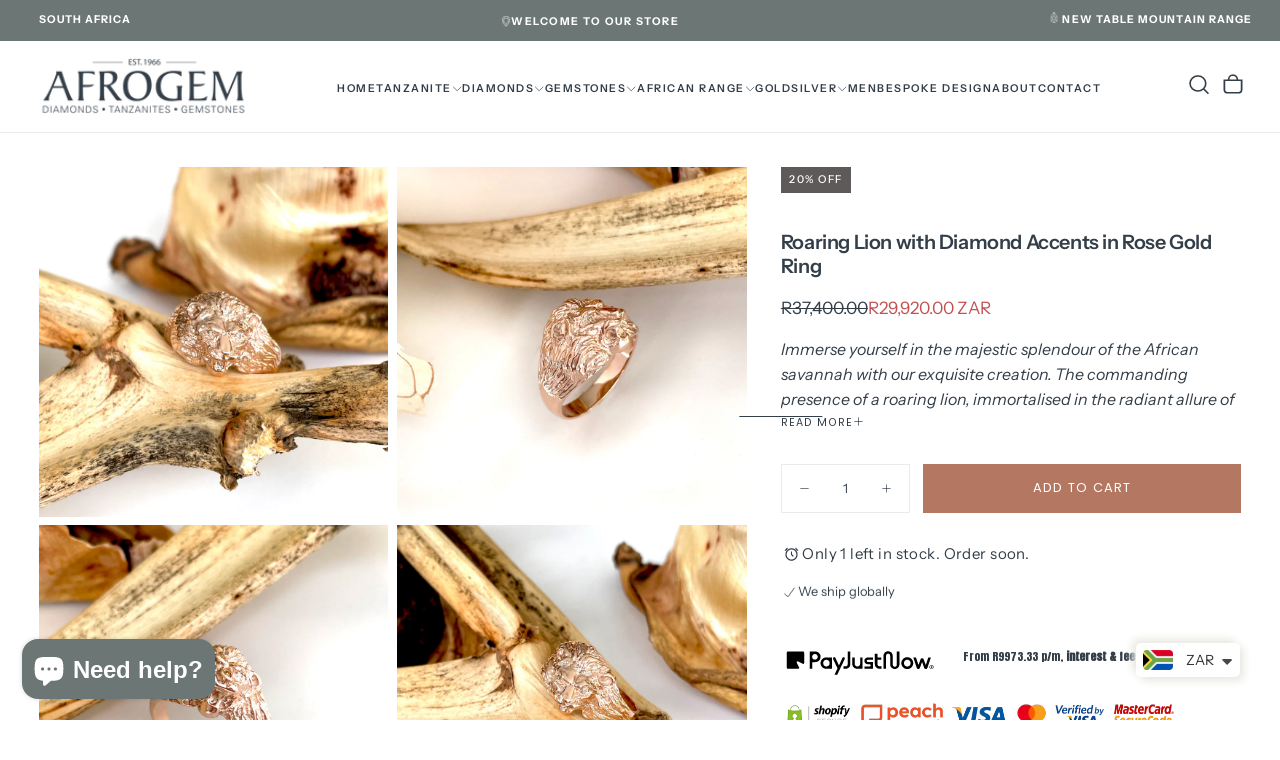

--- FILE ---
content_type: text/html; charset=utf-8
request_url: https://www.afrogem.co.za/collections/panthera-africa-rings/products/roaring-lion-with-diamond-accents-in-rose-gold-ring
body_size: 54434
content:
<!doctype html><html class="no-js" lang="en" >
  <head>
    <meta charset="utf-8">
    <meta http-equiv="X-UA-Compatible" content="IE=edge">
    <meta name="viewport" content="width=device-width,initial-scale=1">
    <meta name="theme-color" content="">
    <link rel="canonical" href="https://www.afrogem.co.za/products/roaring-lion-with-diamond-accents-in-rose-gold-ring">
    <link rel="preconnect" href="https://cdn.shopify.com" crossorigin><link rel="icon" type="image/png" href="//www.afrogem.co.za/cdn/shop/files/T_D_sprinkle_1.jpg?crop=center&height=32&v=1613688140&width=32"><link rel="preconnect" href="https://fonts.shopifycdn.com" crossorigin>

<title>
  Roaring Lion with Diamond Accents in Rose Gold Ring

    &ndash; Afrogem Jewellers</title><meta name="description" content="Shop for our Roaring Lion with Diamond Accents in Rose Gold Ring available online at Afrogem Jewellers. We provide uniquely South African jewellery creations. Book an appointment to view our showroom."><meta property="og:site_name" content="Afrogem Jewellers">
<meta property="og:url" content="https://www.afrogem.co.za/products/roaring-lion-with-diamond-accents-in-rose-gold-ring">
<meta property="og:title" content="Roaring Lion with Diamond Accents in Rose Gold Ring">
<meta property="og:type" content="product">
<meta property="og:description" content="Shop for our Roaring Lion with Diamond Accents in Rose Gold Ring available online at Afrogem Jewellers. We provide uniquely South African jewellery creations. Book an appointment to view our showroom."><meta property="og:image" content="http://www.afrogem.co.za/cdn/shop/files/RoaringLionwithDiamondAccentsinRoseGoldRing_Edit2.jpg?v=1690355418">
  <meta property="og:image:secure_url" content="https://www.afrogem.co.za/cdn/shop/files/RoaringLionwithDiamondAccentsinRoseGoldRing_Edit2.jpg?v=1690355418">
  <meta property="og:image:width" content="1024">
  <meta property="og:image:height" content="1024"><meta property="og:price:amount" content="29,920.00">
  <meta property="og:price:currency" content="ZAR"><meta name="twitter:card" content="summary_large_image">
<meta name="twitter:title" content="Roaring Lion with Diamond Accents in Rose Gold Ring">
<meta name="twitter:description" content="Shop for our Roaring Lion with Diamond Accents in Rose Gold Ring available online at Afrogem Jewellers. We provide uniquely South African jewellery creations. Book an appointment to view our showroom.">

    <script src="//www.afrogem.co.za/cdn/shop/t/27/assets/swiper-bundle.min.js?v=76204931248172345031761812997" defer="defer"></script>
    <script src="//www.afrogem.co.za/cdn/shop/t/27/assets/bodyScrollLock.min.js?v=15890374805268084651761812997" defer="defer"></script>
    <script src="//www.afrogem.co.za/cdn/shop/t/27/assets/pubsub.js?v=47587058936531202851761812997" defer="defer"></script>
    <script src="//www.afrogem.co.za/cdn/shop/t/27/assets/global.js?v=170926312762306934001761812997" defer="defer"></script>
    <noscript>
      <style>
        img[loading='lazy'] { opacity: 1; }
      </style>
    </noscript>
    <script src="//www.afrogem.co.za/cdn/shop/t/27/assets/cookies.js?v=121601133523406246751761812997" defer="defer"></script>

    <script>window.performance && window.performance.mark && window.performance.mark('shopify.content_for_header.start');</script><meta name="google-site-verification" content="rKvqM0gB7QMAinR5QMzXAThDVP7rDu3292PCU-_agyk">
<meta id="shopify-digital-wallet" name="shopify-digital-wallet" content="/31322341509/digital_wallets/dialog">
<link rel="alternate" type="application/json+oembed" href="https://www.afrogem.co.za/products/roaring-lion-with-diamond-accents-in-rose-gold-ring.oembed">
<script async="async" src="/checkouts/internal/preloads.js?locale=en-ZA"></script>
<script id="shopify-features" type="application/json">{"accessToken":"931ab1ccb93470c70805db62cd680e45","betas":["rich-media-storefront-analytics"],"domain":"www.afrogem.co.za","predictiveSearch":true,"shopId":31322341509,"locale":"en"}</script>
<script>var Shopify = Shopify || {};
Shopify.shop = "afrogem-jewellers.myshopify.com";
Shopify.locale = "en";
Shopify.currency = {"active":"ZAR","rate":"1.0"};
Shopify.country = "ZA";
Shopify.theme = {"name":"Release Gemstone Menu Fix Oct 30","id":155377139971,"schema_name":"Release","schema_version":"2.0.2","theme_store_id":2698,"role":"main"};
Shopify.theme.handle = "null";
Shopify.theme.style = {"id":null,"handle":null};
Shopify.cdnHost = "www.afrogem.co.za/cdn";
Shopify.routes = Shopify.routes || {};
Shopify.routes.root = "/";</script>
<script type="module">!function(o){(o.Shopify=o.Shopify||{}).modules=!0}(window);</script>
<script>!function(o){function n(){var o=[];function n(){o.push(Array.prototype.slice.apply(arguments))}return n.q=o,n}var t=o.Shopify=o.Shopify||{};t.loadFeatures=n(),t.autoloadFeatures=n()}(window);</script>
<script id="shop-js-analytics" type="application/json">{"pageType":"product"}</script>
<script defer="defer" async type="module" src="//www.afrogem.co.za/cdn/shopifycloud/shop-js/modules/v2/client.init-shop-cart-sync_BT-GjEfc.en.esm.js"></script>
<script defer="defer" async type="module" src="//www.afrogem.co.za/cdn/shopifycloud/shop-js/modules/v2/chunk.common_D58fp_Oc.esm.js"></script>
<script defer="defer" async type="module" src="//www.afrogem.co.za/cdn/shopifycloud/shop-js/modules/v2/chunk.modal_xMitdFEc.esm.js"></script>
<script type="module">
  await import("//www.afrogem.co.za/cdn/shopifycloud/shop-js/modules/v2/client.init-shop-cart-sync_BT-GjEfc.en.esm.js");
await import("//www.afrogem.co.za/cdn/shopifycloud/shop-js/modules/v2/chunk.common_D58fp_Oc.esm.js");
await import("//www.afrogem.co.za/cdn/shopifycloud/shop-js/modules/v2/chunk.modal_xMitdFEc.esm.js");

  window.Shopify.SignInWithShop?.initShopCartSync?.({"fedCMEnabled":true,"windoidEnabled":true});

</script>
<script>(function() {
  var isLoaded = false;
  function asyncLoad() {
    if (isLoaded) return;
    isLoaded = true;
    var urls = ["\/\/www.powr.io\/powr.js?powr-token=afrogem-jewellers.myshopify.com\u0026external-type=shopify\u0026shop=afrogem-jewellers.myshopify.com","https:\/\/cdn.nfcube.com\/instafeed-ad028b058f08dc65378cccd62808a63c.js?shop=afrogem-jewellers.myshopify.com"];
    for (var i = 0; i < urls.length; i++) {
      var s = document.createElement('script');
      s.type = 'text/javascript';
      s.async = true;
      s.src = urls[i];
      var x = document.getElementsByTagName('script')[0];
      x.parentNode.insertBefore(s, x);
    }
  };
  if(window.attachEvent) {
    window.attachEvent('onload', asyncLoad);
  } else {
    window.addEventListener('load', asyncLoad, false);
  }
})();</script>
<script id="__st">var __st={"a":31322341509,"offset":7200,"reqid":"3366036d-26e5-4bd1-a05b-bda07afaf038-1769119740","pageurl":"www.afrogem.co.za\/collections\/panthera-africa-rings\/products\/roaring-lion-with-diamond-accents-in-rose-gold-ring","u":"97e40496172c","p":"product","rtyp":"product","rid":8107277549827};</script>
<script>window.ShopifyPaypalV4VisibilityTracking = true;</script>
<script id="captcha-bootstrap">!function(){'use strict';const t='contact',e='account',n='new_comment',o=[[t,t],['blogs',n],['comments',n],[t,'customer']],c=[[e,'customer_login'],[e,'guest_login'],[e,'recover_customer_password'],[e,'create_customer']],r=t=>t.map((([t,e])=>`form[action*='/${t}']:not([data-nocaptcha='true']) input[name='form_type'][value='${e}']`)).join(','),a=t=>()=>t?[...document.querySelectorAll(t)].map((t=>t.form)):[];function s(){const t=[...o],e=r(t);return a(e)}const i='password',u='form_key',d=['recaptcha-v3-token','g-recaptcha-response','h-captcha-response',i],f=()=>{try{return window.sessionStorage}catch{return}},m='__shopify_v',_=t=>t.elements[u];function p(t,e,n=!1){try{const o=window.sessionStorage,c=JSON.parse(o.getItem(e)),{data:r}=function(t){const{data:e,action:n}=t;return t[m]||n?{data:e,action:n}:{data:t,action:n}}(c);for(const[e,n]of Object.entries(r))t.elements[e]&&(t.elements[e].value=n);n&&o.removeItem(e)}catch(o){console.error('form repopulation failed',{error:o})}}const l='form_type',E='cptcha';function T(t){t.dataset[E]=!0}const w=window,h=w.document,L='Shopify',v='ce_forms',y='captcha';let A=!1;((t,e)=>{const n=(g='f06e6c50-85a8-45c8-87d0-21a2b65856fe',I='https://cdn.shopify.com/shopifycloud/storefront-forms-hcaptcha/ce_storefront_forms_captcha_hcaptcha.v1.5.2.iife.js',D={infoText:'Protected by hCaptcha',privacyText:'Privacy',termsText:'Terms'},(t,e,n)=>{const o=w[L][v],c=o.bindForm;if(c)return c(t,g,e,D).then(n);var r;o.q.push([[t,g,e,D],n]),r=I,A||(h.body.append(Object.assign(h.createElement('script'),{id:'captcha-provider',async:!0,src:r})),A=!0)});var g,I,D;w[L]=w[L]||{},w[L][v]=w[L][v]||{},w[L][v].q=[],w[L][y]=w[L][y]||{},w[L][y].protect=function(t,e){n(t,void 0,e),T(t)},Object.freeze(w[L][y]),function(t,e,n,w,h,L){const[v,y,A,g]=function(t,e,n){const i=e?o:[],u=t?c:[],d=[...i,...u],f=r(d),m=r(i),_=r(d.filter((([t,e])=>n.includes(e))));return[a(f),a(m),a(_),s()]}(w,h,L),I=t=>{const e=t.target;return e instanceof HTMLFormElement?e:e&&e.form},D=t=>v().includes(t);t.addEventListener('submit',(t=>{const e=I(t);if(!e)return;const n=D(e)&&!e.dataset.hcaptchaBound&&!e.dataset.recaptchaBound,o=_(e),c=g().includes(e)&&(!o||!o.value);(n||c)&&t.preventDefault(),c&&!n&&(function(t){try{if(!f())return;!function(t){const e=f();if(!e)return;const n=_(t);if(!n)return;const o=n.value;o&&e.removeItem(o)}(t);const e=Array.from(Array(32),(()=>Math.random().toString(36)[2])).join('');!function(t,e){_(t)||t.append(Object.assign(document.createElement('input'),{type:'hidden',name:u})),t.elements[u].value=e}(t,e),function(t,e){const n=f();if(!n)return;const o=[...t.querySelectorAll(`input[type='${i}']`)].map((({name:t})=>t)),c=[...d,...o],r={};for(const[a,s]of new FormData(t).entries())c.includes(a)||(r[a]=s);n.setItem(e,JSON.stringify({[m]:1,action:t.action,data:r}))}(t,e)}catch(e){console.error('failed to persist form',e)}}(e),e.submit())}));const S=(t,e)=>{t&&!t.dataset[E]&&(n(t,e.some((e=>e===t))),T(t))};for(const o of['focusin','change'])t.addEventListener(o,(t=>{const e=I(t);D(e)&&S(e,y())}));const B=e.get('form_key'),M=e.get(l),P=B&&M;t.addEventListener('DOMContentLoaded',(()=>{const t=y();if(P)for(const e of t)e.elements[l].value===M&&p(e,B);[...new Set([...A(),...v().filter((t=>'true'===t.dataset.shopifyCaptcha))])].forEach((e=>S(e,t)))}))}(h,new URLSearchParams(w.location.search),n,t,e,['guest_login'])})(!0,!1)}();</script>
<script integrity="sha256-4kQ18oKyAcykRKYeNunJcIwy7WH5gtpwJnB7kiuLZ1E=" data-source-attribution="shopify.loadfeatures" defer="defer" src="//www.afrogem.co.za/cdn/shopifycloud/storefront/assets/storefront/load_feature-a0a9edcb.js" crossorigin="anonymous"></script>
<script data-source-attribution="shopify.dynamic_checkout.dynamic.init">var Shopify=Shopify||{};Shopify.PaymentButton=Shopify.PaymentButton||{isStorefrontPortableWallets:!0,init:function(){window.Shopify.PaymentButton.init=function(){};var t=document.createElement("script");t.src="https://www.afrogem.co.za/cdn/shopifycloud/portable-wallets/latest/portable-wallets.en.js",t.type="module",document.head.appendChild(t)}};
</script>
<script data-source-attribution="shopify.dynamic_checkout.buyer_consent">
  function portableWalletsHideBuyerConsent(e){var t=document.getElementById("shopify-buyer-consent"),n=document.getElementById("shopify-subscription-policy-button");t&&n&&(t.classList.add("hidden"),t.setAttribute("aria-hidden","true"),n.removeEventListener("click",e))}function portableWalletsShowBuyerConsent(e){var t=document.getElementById("shopify-buyer-consent"),n=document.getElementById("shopify-subscription-policy-button");t&&n&&(t.classList.remove("hidden"),t.removeAttribute("aria-hidden"),n.addEventListener("click",e))}window.Shopify?.PaymentButton&&(window.Shopify.PaymentButton.hideBuyerConsent=portableWalletsHideBuyerConsent,window.Shopify.PaymentButton.showBuyerConsent=portableWalletsShowBuyerConsent);
</script>
<script data-source-attribution="shopify.dynamic_checkout.cart.bootstrap">document.addEventListener("DOMContentLoaded",(function(){function t(){return document.querySelector("shopify-accelerated-checkout-cart, shopify-accelerated-checkout")}if(t())Shopify.PaymentButton.init();else{new MutationObserver((function(e,n){t()&&(Shopify.PaymentButton.init(),n.disconnect())})).observe(document.body,{childList:!0,subtree:!0})}}));
</script>

<script>window.performance && window.performance.mark && window.performance.mark('shopify.content_for_header.end');</script>
<style data-shopify>/* typography - body */
  @font-face {
  font-family: "Instrument Sans";
  font-weight: 400;
  font-style: normal;
  font-display: swap;
  src: url("//www.afrogem.co.za/cdn/fonts/instrument_sans/instrumentsans_n4.db86542ae5e1596dbdb28c279ae6c2086c4c5bfa.woff2") format("woff2"),
       url("//www.afrogem.co.za/cdn/fonts/instrument_sans/instrumentsans_n4.510f1b081e58d08c30978f465518799851ef6d8b.woff") format("woff");
}

  @font-face {
  font-family: "Instrument Sans";
  font-weight: 400;
  font-style: normal;
  font-display: swap;
  src: url("//www.afrogem.co.za/cdn/fonts/instrument_sans/instrumentsans_n4.db86542ae5e1596dbdb28c279ae6c2086c4c5bfa.woff2") format("woff2"),
       url("//www.afrogem.co.za/cdn/fonts/instrument_sans/instrumentsans_n4.510f1b081e58d08c30978f465518799851ef6d8b.woff") format("woff");
}

  @font-face {
  font-family: "Instrument Sans";
  font-weight: 500;
  font-style: normal;
  font-display: swap;
  src: url("//www.afrogem.co.za/cdn/fonts/instrument_sans/instrumentsans_n5.1ce463e1cc056566f977610764d93d4704464858.woff2") format("woff2"),
       url("//www.afrogem.co.za/cdn/fonts/instrument_sans/instrumentsans_n5.9079eb7bba230c9d8d8d3a7d101aa9d9f40b6d14.woff") format("woff");
}

  @font-face {
  font-family: "Instrument Sans";
  font-weight: 600;
  font-style: normal;
  font-display: swap;
  src: url("//www.afrogem.co.za/cdn/fonts/instrument_sans/instrumentsans_n6.27dc66245013a6f7f317d383a3cc9a0c347fb42d.woff2") format("woff2"),
       url("//www.afrogem.co.za/cdn/fonts/instrument_sans/instrumentsans_n6.1a71efbeeb140ec495af80aad612ad55e19e6d0e.woff") format("woff");
}

  @font-face {
  font-family: "Instrument Sans";
  font-weight: 700;
  font-style: normal;
  font-display: swap;
  src: url("//www.afrogem.co.za/cdn/fonts/instrument_sans/instrumentsans_n7.e4ad9032e203f9a0977786c356573ced65a7419a.woff2") format("woff2"),
       url("//www.afrogem.co.za/cdn/fonts/instrument_sans/instrumentsans_n7.b9e40f166fb7639074ba34738101a9d2990bb41a.woff") format("woff");
}


  /* typography - body italic */
  @font-face {
  font-family: "Instrument Sans";
  font-weight: 400;
  font-style: italic;
  font-display: swap;
  src: url("//www.afrogem.co.za/cdn/fonts/instrument_sans/instrumentsans_i4.028d3c3cd8d085648c808ceb20cd2fd1eb3560e5.woff2") format("woff2"),
       url("//www.afrogem.co.za/cdn/fonts/instrument_sans/instrumentsans_i4.7e90d82df8dee29a99237cd19cc529d2206706a2.woff") format("woff");
}

  @font-face {
  font-family: "Instrument Sans";
  font-weight: 700;
  font-style: italic;
  font-display: swap;
  src: url("//www.afrogem.co.za/cdn/fonts/instrument_sans/instrumentsans_i7.d6063bb5d8f9cbf96eace9e8801697c54f363c6a.woff2") format("woff2"),
       url("//www.afrogem.co.za/cdn/fonts/instrument_sans/instrumentsans_i7.ce33afe63f8198a3ac4261b826b560103542cd36.woff") format("woff");
}


  /* typography - heading */
  @font-face {
  font-family: "Instrument Sans";
  font-weight: 400;
  font-style: normal;
  font-display: swap;
  src: url("//www.afrogem.co.za/cdn/fonts/instrument_sans/instrumentsans_n4.db86542ae5e1596dbdb28c279ae6c2086c4c5bfa.woff2") format("woff2"),
       url("//www.afrogem.co.za/cdn/fonts/instrument_sans/instrumentsans_n4.510f1b081e58d08c30978f465518799851ef6d8b.woff") format("woff");
}

  @font-face {
  font-family: "Instrument Sans";
  font-weight: 400;
  font-style: normal;
  font-display: swap;
  src: url("//www.afrogem.co.za/cdn/fonts/instrument_sans/instrumentsans_n4.db86542ae5e1596dbdb28c279ae6c2086c4c5bfa.woff2") format("woff2"),
       url("//www.afrogem.co.za/cdn/fonts/instrument_sans/instrumentsans_n4.510f1b081e58d08c30978f465518799851ef6d8b.woff") format("woff");
}

  @font-face {
  font-family: "Instrument Sans";
  font-weight: 500;
  font-style: normal;
  font-display: swap;
  src: url("//www.afrogem.co.za/cdn/fonts/instrument_sans/instrumentsans_n5.1ce463e1cc056566f977610764d93d4704464858.woff2") format("woff2"),
       url("//www.afrogem.co.za/cdn/fonts/instrument_sans/instrumentsans_n5.9079eb7bba230c9d8d8d3a7d101aa9d9f40b6d14.woff") format("woff");
}

  @font-face {
  font-family: "Instrument Sans";
  font-weight: 600;
  font-style: normal;
  font-display: swap;
  src: url("//www.afrogem.co.za/cdn/fonts/instrument_sans/instrumentsans_n6.27dc66245013a6f7f317d383a3cc9a0c347fb42d.woff2") format("woff2"),
       url("//www.afrogem.co.za/cdn/fonts/instrument_sans/instrumentsans_n6.1a71efbeeb140ec495af80aad612ad55e19e6d0e.woff") format("woff");
}

  @font-face {
  font-family: "Instrument Sans";
  font-weight: 700;
  font-style: normal;
  font-display: swap;
  src: url("//www.afrogem.co.za/cdn/fonts/instrument_sans/instrumentsans_n7.e4ad9032e203f9a0977786c356573ced65a7419a.woff2") format("woff2"),
       url("//www.afrogem.co.za/cdn/fonts/instrument_sans/instrumentsans_n7.b9e40f166fb7639074ba34738101a9d2990bb41a.woff") format("woff");
}


  /* typography - italic */
  @font-face {
  font-family: Cormorant;
  font-weight: 400;
  font-style: italic;
  font-display: swap;
  src: url("//www.afrogem.co.za/cdn/fonts/cormorant/cormorant_i4.0b95f138bb9694e184a2ebaf079dd59cf448e2d3.woff2") format("woff2"),
       url("//www.afrogem.co.za/cdn/fonts/cormorant/cormorant_i4.75684eb0a368d69688996f5f8e72c62747e6c249.woff") format("woff");
}

  @font-face {
  font-family: Cormorant;
  font-weight: 400;
  font-style: italic;
  font-display: swap;
  src: url("//www.afrogem.co.za/cdn/fonts/cormorant/cormorant_i4.0b95f138bb9694e184a2ebaf079dd59cf448e2d3.woff2") format("woff2"),
       url("//www.afrogem.co.za/cdn/fonts/cormorant/cormorant_i4.75684eb0a368d69688996f5f8e72c62747e6c249.woff") format("woff");
}

  @font-face {
  font-family: Cormorant;
  font-weight: 500;
  font-style: italic;
  font-display: swap;
  src: url("//www.afrogem.co.za/cdn/fonts/cormorant/cormorant_i5.5f44803b5f0edb410d154f596e709a324a72bde3.woff2") format("woff2"),
       url("//www.afrogem.co.za/cdn/fonts/cormorant/cormorant_i5.a529d8c487f1e4d284473cc4a5502e52c8de247f.woff") format("woff");
}

  @font-face {
  font-family: Cormorant;
  font-weight: 600;
  font-style: italic;
  font-display: swap;
  src: url("//www.afrogem.co.za/cdn/fonts/cormorant/cormorant_i6.d9cec4523bc4837b1c96b94ecf1a29351fbd8199.woff2") format("woff2"),
       url("//www.afrogem.co.za/cdn/fonts/cormorant/cormorant_i6.d18564a4f17d4e508a5eefe333645fbb7817d176.woff") format("woff");
}

  @font-face {
  font-family: Cormorant;
  font-weight: 700;
  font-style: italic;
  font-display: swap;
  src: url("//www.afrogem.co.za/cdn/fonts/cormorant/cormorant_i7.fa6e55789218717259c80e332e32b03d0c0e36e1.woff2") format("woff2"),
       url("//www.afrogem.co.za/cdn/fonts/cormorant/cormorant_i7.b5766b6262212587af58cec3328f4ffbc7c29531.woff") format("woff");
}


  /* typography - button */
  @font-face {
  font-family: Poppins;
  font-weight: 400;
  font-style: normal;
  font-display: swap;
  src: url("//www.afrogem.co.za/cdn/fonts/poppins/poppins_n4.0ba78fa5af9b0e1a374041b3ceaadf0a43b41362.woff2") format("woff2"),
       url("//www.afrogem.co.za/cdn/fonts/poppins/poppins_n4.214741a72ff2596839fc9760ee7a770386cf16ca.woff") format("woff");
}

  @font-face {
  font-family: Poppins;
  font-weight: 400;
  font-style: normal;
  font-display: swap;
  src: url("//www.afrogem.co.za/cdn/fonts/poppins/poppins_n4.0ba78fa5af9b0e1a374041b3ceaadf0a43b41362.woff2") format("woff2"),
       url("//www.afrogem.co.za/cdn/fonts/poppins/poppins_n4.214741a72ff2596839fc9760ee7a770386cf16ca.woff") format("woff");
}

  @font-face {
  font-family: Poppins;
  font-weight: 500;
  font-style: normal;
  font-display: swap;
  src: url("//www.afrogem.co.za/cdn/fonts/poppins/poppins_n5.ad5b4b72b59a00358afc706450c864c3c8323842.woff2") format("woff2"),
       url("//www.afrogem.co.za/cdn/fonts/poppins/poppins_n5.33757fdf985af2d24b32fcd84c9a09224d4b2c39.woff") format("woff");
}

  @font-face {
  font-family: Poppins;
  font-weight: 600;
  font-style: normal;
  font-display: swap;
  src: url("//www.afrogem.co.za/cdn/fonts/poppins/poppins_n6.aa29d4918bc243723d56b59572e18228ed0786f6.woff2") format("woff2"),
       url("//www.afrogem.co.za/cdn/fonts/poppins/poppins_n6.5f815d845fe073750885d5b7e619ee00e8111208.woff") format("woff");
}

  @font-face {
  font-family: Poppins;
  font-weight: 700;
  font-style: normal;
  font-display: swap;
  src: url("//www.afrogem.co.za/cdn/fonts/poppins/poppins_n7.56758dcf284489feb014a026f3727f2f20a54626.woff2") format("woff2"),
       url("//www.afrogem.co.za/cdn/fonts/poppins/poppins_n7.f34f55d9b3d3205d2cd6f64955ff4b36f0cfd8da.woff") format("woff");
}


  
  :root,

    

  .color-scheme-1 {
    --color-background: 255,255,255;
    --gradient-background: #ffffff;

    --color-background-contrast: 191,191,191;
    --color-shadow: 17,17,17;

    /* typography */
    --color-primary-text: 51,62,72;
    --color-secondary-text: 51,62,72;
    --color-heading-text: 51,62,72;

    --color-foreground: 51,62,72;

    /* buttons */
    --color-filled-button: 180,119,97;
    --color-filled-button-text: 255,255,255;
    --color-outlined-button: 255,255,255;
    --color-outlined-button-text: 17,17,17;

    --color-button-text: 255,255,255;

    /* other elements */
    --color-link: 17,17,17;
    --color-border: 235,235,235;
    --alpha-border: 1;

    --color-tag-foreground: 255,255,255;
    --color-tag-background: 94,90,89;

    --color-progress-bar: 180,124,101;
    --color-placeholder: 171,171,171;
    --color-rating-stars: 180,124,101;

    --color-button-swiper: 180,119,97;
  }
  
  

    

  .color-scheme-2 {
    --color-background: 108,119,117;
    --gradient-background: #6c7775;

    --color-background-contrast: 47,52,51;
    --color-shadow: 17,17,17;

    /* typography */
    --color-primary-text: 255,255,255;
    --color-secondary-text: 17,17,17;
    --color-heading-text: 255,255,255;

    --color-foreground: 255,255,255;

    /* buttons */
    --color-filled-button: 255,255,255;
    --color-filled-button-text: 17,17,17;
    --color-outlined-button: 108,119,117;
    --color-outlined-button-text: 255,255,255;

    --color-button-text: 17,17,17;

    /* other elements */
    --color-link: 255,255,255;
    --color-border: 235,235,235;
    --alpha-border: 1;

    --color-tag-foreground: 255,255,255;
    --color-tag-background: 17,17,17;

    --color-progress-bar: 101,112,110;
    --color-placeholder: 242,243,247;
    --color-rating-stars: 0,0,0;

    --color-button-swiper: 255,255,255;
  }
  
  

    

  .color-scheme-3 {
    --color-background: 136,148,146;
    --gradient-background: #889492;

    --color-background-contrast: 74,82,81;
    --color-shadow: 17,17,17;

    /* typography */
    --color-primary-text: 19,45,64;
    --color-secondary-text: 255,255,255;
    --color-heading-text: 19,45,64;

    --color-foreground: 19,45,64;

    /* buttons */
    --color-filled-button: 19,45,64;
    --color-filled-button-text: 255,255,255;
    --color-outlined-button: 136,148,146;
    --color-outlined-button-text: 19,45,64;

    --color-button-text: 255,255,255;

    /* other elements */
    --color-link: 19,45,64;
    --color-border: 235,235,235;
    --alpha-border: 1;

    --color-tag-foreground: 255,255,255;
    --color-tag-background: 19,45,64;

    --color-progress-bar: 19,45,64;
    --color-placeholder: 242,243,247;
    --color-rating-stars: 0,0,0;

    --color-button-swiper: 19,45,64;
  }
  
  

    

  .color-scheme-4 {
    --color-background: 108,119,117;
    --gradient-background: #6c7775;

    --color-background-contrast: 47,52,51;
    --color-shadow: 17,17,17;

    /* typography */
    --color-primary-text: 255,255,255;
    --color-secondary-text: 255,255,255;
    --color-heading-text: 255,255,255;

    --color-foreground: 255,255,255;

    /* buttons */
    --color-filled-button: 17,17,17;
    --color-filled-button-text: 176,185,183;
    --color-outlined-button: 108,119,117;
    --color-outlined-button-text: 17,17,17;

    --color-button-text: 176,185,183;

    /* other elements */
    --color-link: 17,17,17;
    --color-border: 235,235,235;
    --alpha-border: 1;

    --color-tag-foreground: 255,255,255;
    --color-tag-background: 17,17,17;

    --color-progress-bar: 176,185,183;
    --color-placeholder: 242,243,247;
    --color-rating-stars: 0,0,0;

    --color-button-swiper: 17,17,17;
  }
  
  

    

  .color-scheme-5 {
    --color-background: 248,248,248;
    --gradient-background: #f8f8f8;

    --color-background-contrast: 184,184,184;
    --color-shadow: 17,17,17;

    /* typography */
    --color-primary-text: 17,17,17;
    --color-secondary-text: 255,255,255;
    --color-heading-text: 17,17,17;

    --color-foreground: 17,17,17;

    /* buttons */
    --color-filled-button: 17,17,17;
    --color-filled-button-text: 248,248,248;
    --color-outlined-button: 248,248,248;
    --color-outlined-button-text: 17,17,17;

    --color-button-text: 248,248,248;

    /* other elements */
    --color-link: 17,17,17;
    --color-border: 235,235,235;
    --alpha-border: 1;

    --color-tag-foreground: 17,17,17;
    --color-tag-background: 255,255,255;

    --color-progress-bar: 17,17,17;
    --color-placeholder: 242,243,247;
    --color-rating-stars: 0,0,0;

    --color-button-swiper: 17,17,17;
  }
  
  

    

  .color-scheme-6 {
    --color-background: 11,98,113;
    --gradient-background: #0b6271;

    --color-background-contrast: 0,0,0;
    --color-shadow: 17,17,17;

    /* typography */
    --color-primary-text: 255,255,255;
    --color-secondary-text: 101,112,110;
    --color-heading-text: 255,255,255;

    --color-foreground: 255,255,255;

    /* buttons */
    --color-filled-button: 255,255,255;
    --color-filled-button-text: 17,17,17;
    --color-outlined-button: 11,98,113;
    --color-outlined-button-text: 255,255,255;

    --color-button-text: 17,17,17;

    /* other elements */
    --color-link: 255,255,255;
    --color-border: 235,235,235;
    --alpha-border: 1;

    --color-tag-foreground: 255,255,255;
    --color-tag-background: 17,17,17;

    --color-progress-bar: 101,112,110;
    --color-placeholder: 242,243,247;
    --color-rating-stars: 0,0,0;

    --color-button-swiper: 255,255,255;
  }
  
  

    

  .color-scheme-7 {
    --color-background: 228,116,36;
    --gradient-background: #e47424;

    --color-background-contrast: 122,59,15;
    --color-shadow: 17,17,17;

    /* typography */
    --color-primary-text: 255,255,255;
    --color-secondary-text: 255,255,255;
    --color-heading-text: 255,255,255;

    --color-foreground: 255,255,255;

    /* buttons */
    --color-filled-button: 17,17,17;
    --color-filled-button-text: 255,255,255;
    --color-outlined-button: 228,116,36;
    --color-outlined-button-text: 255,255,255;

    --color-button-text: 255,255,255;

    /* other elements */
    --color-link: 17,17,17;
    --color-border: 235,235,235;
    --alpha-border: 1;

    --color-tag-foreground: 255,255,255;
    --color-tag-background: 17,17,17;

    --color-progress-bar: 101,112,110;
    --color-placeholder: 242,243,247;
    --color-rating-stars: 0,0,0;

    --color-button-swiper: 17,17,17;
  }
  
  

    

  .color-scheme-8 {
    --color-background: 108,119,117;
    --gradient-background: #6c7775;

    --color-background-contrast: 47,52,51;
    --color-shadow: 17,17,17;

    /* typography */
    --color-primary-text: 255,255,255;
    --color-secondary-text: 255,255,255;
    --color-heading-text: 255,255,255;

    --color-foreground: 255,255,255;

    /* buttons */
    --color-filled-button: 218,165,110;
    --color-filled-button-text: 255,255,255;
    --color-outlined-button: 108,119,117;
    --color-outlined-button-text: 255,255,255;

    --color-button-text: 255,255,255;

    /* other elements */
    --color-link: 235,235,235;
    --color-border: 235,235,235;
    --alpha-border: 1;

    --color-tag-foreground: 255,255,255;
    --color-tag-background: 235,235,235;

    --color-progress-bar: 235,235,235;
    --color-placeholder: 242,243,247;
    --color-rating-stars: 0,0,0;

    --color-button-swiper: 218,165,110;
  }
  
  

    

  .color-scheme-3a7d642c-037c-48a0-94c9-5d4a1c48f100 {
    --color-background: 255,255,255;
    --gradient-background: #ffffff;

    --color-background-contrast: 191,191,191;
    --color-shadow: 17,17,17;

    /* typography */
    --color-primary-text: 17,17,17;
    --color-secondary-text: 101,112,110;
    --color-heading-text: 17,17,17;

    --color-foreground: 17,17,17;

    /* buttons */
    --color-filled-button: 17,17,17;
    --color-filled-button-text: 255,255,255;
    --color-outlined-button: 255,255,255;
    --color-outlined-button-text: 17,17,17;

    --color-button-text: 255,255,255;

    /* other elements */
    --color-link: 17,17,17;
    --color-border: 235,235,235;
    --alpha-border: 1;

    --color-tag-foreground: 255,255,255;
    --color-tag-background: 94,90,89;

    --color-progress-bar: 101,112,110;
    --color-placeholder: 171,171,171;
    --color-rating-stars: 0,0,0;

    --color-button-swiper: 17,17,17;
  }
  

  body, .color-scheme-1, .color-scheme-2, .color-scheme-3, .color-scheme-4, .color-scheme-5, .color-scheme-6, .color-scheme-7, .color-scheme-8, .color-scheme-3a7d642c-037c-48a0-94c9-5d4a1c48f100 {
    color: rgba(var(--color-foreground), 1);
    background-color: rgb(var(--color-background));
  }

  :root {
    /* default values */
    --announcement-bars-before-header-heights: 40px;
    --announcement-bars-before-header-visible-heights: 40px;
    --header-height: 100px;
    --announcement-bar-height: 40px;
    --header-top-position: calc(var(--header-height) + var(--announcement-bars-before-header-heights));
    --header-group-height: 100px;

    /* typography - heading */
    --font-heading-family: "Instrument Sans", sans-serif;
    --font-heading-style: normal;
    --font-heading-weight: 400;

    --font-heading-scale: 0.88;
    --font-heading-letter-spacing: -0.02em;
    --font-heading-text-transform: none;
    --font-heading-word-break: break-word;

    /* typography - body */
    --font-body-family: "Instrument Sans", sans-serif;
    --font-body-style: normal;
    --font-body-weight: 400;

    --font-body-scale: 1.07;
    --font-body-letter-spacing: -0.04em;

    /* typography - italic */
    --font-italic-family: Cormorant, serif;
    --font-italic-style: italic;
    --font-italic-weight: 400;
    --font-italic-scale: 1.09;

    /* typography - button */
    --font-button-family: Poppins, sans-serif;
    --font-button-style: normal;
    --font-button-weight: 400;

    --font-button-scale: 1.21;
    --font-button-letter-spacing: 0.1em;
    --font-button-text-transform: uppercase;

    /* add 'arial' as a fallback font for rtl languages *//* font weights */
    --font-weight-normal: 400; /* 400 */
    --font-weight-medium: 500; /* 500 */
    --font-weight-semibold: 600; /* 600 */
    --font-weight-bold: 700; /* 700 */

    --font-weight-heading-normal: 400; /* 400 */
    --font-weight-heading-medium: 500; /* 500 */
    --font-weight-heading-semibold: 600; /* 600 */
    --font-weight-heading-bold: 700; /* 700 */

    --font-weight-button-normal: 400; /* 400 */
    --font-weight-button-medium: 500; /* 500 */

    /* digi-note-kk - is it possible to remove these? */
    --letter-spacing-extra-small: 0.05rem;
    --letter-spacing-small: 0.1rem;
    --letter-spacing-medium: 0.2rem;

    --letter-spacing-xxs: -0.04em;
    --letter-spacing-xs: -0.02em;
    --letter-spacing-sm: -0.01em;
    --letter-spacing-md: 0;
    --letter-spacing-lg: 0.01em;
    --letter-spacing-xl: 0.02em;
    --letter-spacing-xxl: 0.04em;

    /* typography - heading - start */
    --h1-multiplier: 4.7rem;
    --h2-multiplier: 3.6rem;
    --h3-multiplier: 2.7rem;
    --h4-multiplier: 2.1rem;
    --h5-multiplier: 1.6rem;
    --h6-multiplier: 1.2rem;

    /* lowercase headings need more line-height */
    
      --line-height-h1: 1.00;
      --line-height-h2: 1.00;
      --line-height-h3: 1.00;
      --line-height-h4: 1.00;
      --line-height-h5: 1.20;
      --line-height-h6: 1.20;
    
    /* typography - heading - end */

    --button-border-radius: 0;
    --button-text-transform: uppercase;
    --input-border-radius: 0;
    --button-action-border-radius: 0;
    --badge-border-radius: 0.4rem;

    --section-spacing-unit-size: 1.2rem;
    --spacing-unit-size: 1.2rem;
    --grid-spacing: 1.2rem;


    /* common colors */
    --color-success: #E45F5F;
    --color-alert: #F0B743;
    --color-error: #C25151;
    --color-price-accent: #EAF7FC;

    --color-white: #FFFFFF;
    --color-white-rgb: 255, 255, 255;
    --color-black: #111111;
    --color-black-rgb: 17, 17, 17;
    --color-light: #EBEBEB;
    --color-light-rgb: 235, 235, 235;

    --media-overlay-gradient: linear-gradient(180deg, rgba(0, 0, 0, 0) 0%, rgba(0, 0, 0, 0.25) 100%);
    --media-overlay-gradient-mobile: linear-gradient(180deg, rgba(0, 0, 0, 0) 0%, rgba(0, 0, 0, 0.25) 100%);

    --gradient-black: linear-gradient(180deg, rgba(0, 0, 0, 0) 0%, rgba(0, 0, 0, 0.2) 100%);
    --gradient-overlay-horizontal: linear-gradient(0deg, rgba(0, 0, 0, 0.2), rgba(0, 0, 0, 0.2));
    --color-popup-overlay: rgba(0, 0, 0, 0.5);

    --page-width: 1440px;
    --page-gutter: 1.6rem;

    --max-w-xxs-multiplier: 0.4694; /* 676px / 1440px = 0.4694 */
    --max-w-xs-multiplier: 0.5333;  /* 768px / 1440px = 0.5333 */
    --max-w-sm-multiplier: 0.6292;  /* 906px / 1440px = 0.6292 */
    --max-w-md-multiplier: 0.7111;  /* 1024px / 1440px = 0.7111 */
    --max-w-lg-multiplier: 0.7903;  /* 1138px / 1440px = 0.7903 */
    --max-w-xxl-multiplier: 0.9194; /* 1324px / 1440px = 0.9194 */

    --duration-short: 200ms;
    --duration-default: 300ms;
    --duration-long: 400ms;
    --duration-extra-long: 600ms;

    --z-header: 800;
    --z-modals: 900;
    --z-fab: 750;

    /* cards */
    --card-corner-radius: 0rem;
    --card-text-align: center;

    --card-aspect-ratio: 1/1;
    --card-media-aspect-ratio: 1/1;
    --card-media-object-fit: cover;

    --theme-js-animations-on-mobile: none;

    /* static values - start */
    --font-size-static-h1: 8.0rem;
    --font-size-static-h2: 6.1rem;
    --font-size-static-h3: 4.7rem;
    --font-size-static-h4: 3.6rem;
    --font-size-static-h5: 2.7rem;
    --font-size-static-h6: 2.1rem;
    --font-size-static-h7: 1.6rem;

    --font-size-static-xxs: 0.8rem;
    --font-size-static-xs: 1.0rem;
    --font-size-static-sm: 1.2rem;
    --font-size-static-md: 1.4rem;
    --font-size-static-lg: 1.6rem;
    --font-size-static-xl: 1.8rem;
    --font-size-static-xxl: 2.4rem;

    --line-height-static-xs: 1.00; /* don't use this value unless must */
    --line-height-static-sm: 1.25; /* most common and secure value */
    --line-height-static-md: 1.50;
    --line-height-static-lg: 2.25;
    --line-height-static-xl: 2.50;

    --spacing-unit-size-static: 1.6rem;
    /* static values - end */

    --product-card-option-button-size: 2.4rem;

    /* drawer */
    --drawer-transition-timing-function: cubic-bezier(0.74, -0.01, 0.26, 1);
    --drawer-transition-duration: 450ms;
  }

  @media screen and (min-width: 750px) {
    :root {
      --section-spacing-unit-size: 1.6rem;
      --spacing-unit-size: 1.2rem;
      --grid-spacing: 1.2rem;

      --page-gutter: 3.6rem;

      /* typography - heading - start */
      --h1-multiplier: 8.0rem;
      --h2-multiplier: 6.1rem;
      --h3-multiplier: 4.7rem;
      --h4-multiplier: 3.6rem;
      --h5-multiplier: 2.7rem;
      --h6-multiplier: 2.1rem;

      /* lowercase headings need more line-height */
      
        --line-height-h1: 1.00;
        --line-height-h2: 1.00;
        --line-height-h3: 1.00;
        --line-height-h4: 1.00;
        --line-height-h5: 1.00;
        --line-height-h6: 1.00;
      
      /* typography - heading - end */
    }
  }

   disable-animations
</style><link href="//www.afrogem.co.za/cdn/shop/t/27/assets/base.css?v=112969567641906751431761813687" rel="stylesheet" type="text/css" media="all" />
    <link href="//www.afrogem.co.za/cdn/shop/t/27/assets/swiper-bundle.min.css?v=138879063338843649161761812997" rel="stylesheet" type="text/css" media="all" />
    
    <link rel='stylesheet' href='//www.afrogem.co.za/cdn/shop/t/27/assets/component-drawer.css?v=170813754725703820251761812997' media='print' onload="this.media='all'">
    <noscript>
      <link href="//www.afrogem.co.za/cdn/shop/t/27/assets/component-drawer.css?v=170813754725703820251761812997" rel="stylesheet" type="text/css" media="all" />
    </noscript>
  


    <link rel='stylesheet' href='//www.afrogem.co.za/cdn/shop/t/27/assets/component-predictive-search.css?v=116242036209523800271761812997' media='print' onload="this.media='all'">
    <noscript>
      <link href="//www.afrogem.co.za/cdn/shop/t/27/assets/component-predictive-search.css?v=116242036209523800271761812997" rel="stylesheet" type="text/css" media="all" />
    </noscript>
  

      <script src="//www.afrogem.co.za/cdn/shop/t/27/assets/predictive-search.js?v=9911937961917336451761812997" defer="defer"></script>
<link rel="preload" as="font" href="//www.afrogem.co.za/cdn/fonts/instrument_sans/instrumentsans_n4.db86542ae5e1596dbdb28c279ae6c2086c4c5bfa.woff2" type="font/woff2" crossorigin><link rel="preload" as="font" href="//www.afrogem.co.za/cdn/fonts/instrument_sans/instrumentsans_n4.db86542ae5e1596dbdb28c279ae6c2086c4c5bfa.woff2" type="font/woff2" crossorigin>

    <script>
      document.documentElement.className = document.documentElement.className.replace('no-js', 'js');
      if (Shopify.designMode) {
        document.documentElement.classList.add('shopify-design-mode');
      }
    </script>
  <!-- BEGIN app block: shopify://apps/ot-theme-sections/blocks/otsb-style/45c0d634-d78b-458c-8bca-17086e7d65aa --><link href="//cdn.shopify.com/extensions/019bd955-d823-79f9-ae08-31d57ac2e623/xpify-front-base-89/assets/otsb-style.min.css" rel="stylesheet" type="text/css" media="all" />
<script>
  window.otsb={main_script_enabled:true,sliderScript:"https://cdn.shopify.com/extensions/019bd955-d823-79f9-ae08-31d57ac2e623/xpify-front-base-89/assets/otsb-splide.min.js",loadedScript:window?.otsb?.loadedScript||[],components:{splides:{}}};
</script><script src="https://cdn.shopify.com/extensions/019bd955-d823-79f9-ae08-31d57ac2e623/xpify-front-base-89/assets/otsb-script.min.js" defer="defer"></script>

<!-- END app block --><!-- BEGIN app block: shopify://apps/hulk-form-builder/blocks/app-embed/b6b8dd14-356b-4725-a4ed-77232212b3c3 --><!-- BEGIN app snippet: hulkapps-formbuilder-theme-ext --><script type="text/javascript">
  
  if (typeof window.formbuilder_customer != "object") {
        window.formbuilder_customer = {}
  }

  window.hulkFormBuilder = {
    form_data: {"form_wHbjnfhlsfMPqhJUtWHtAg":{"uuid":"wHbjnfhlsfMPqhJUtWHtAg","form_name":"Afrogem Bespoke Design Request","form_data":{"div_back_gradient_1":"#fff","div_back_gradient_2":"#fff","back_color":"#fff","form_title":"\u003ch3\u003eBespoke Design Request\u003c\/h3\u003e\n","form_submit":"Submit","after_submit":"hideAndmessage","after_submit_msg":"\u003cp\u003eThank you - your form has been sent. We\u0026#39;ll be in touch soon.\u003c\/p\u003e\n","captcha_enable":"no","label_style":"blockLabels","input_border_radius":"2","back_type":"transparent","input_back_color":"#fff","input_back_color_hover":"#fff","back_shadow":"none","label_font_clr":"#333e48","input_font_clr":"#333e48","button_align":"fullBtn","button_clr":"#fff","button_back_clr":"#b47761","button_border_radius":"2","form_width":"600px","form_border_size":"1","form_border_clr":"#e0dede","form_border_radius":0,"label_font_size":"14","input_font_size":"12","button_font_size":"16","form_padding":"35","input_border_color":"#ccc","input_border_color_hover":"#ccc","btn_border_clr":"#b47761","btn_border_size":"1","form_name":"Afrogem Bespoke Design Request","":"leighann@afrogem.co.za","form_access_message":"\u003cp\u003ePlease login to access the form\u003cbr\u003eDo not have an account? Create account\u003c\/p\u003e","input_placeholder_clr":"#333e48","input_font_family":"Instrument Sans","label_font_family":"Instrument Sans","formElements":[{"type":"text","position":0,"label":"First Name","customClass":"","halfwidth":"yes","Conditions":{},"page_number":1,"required":"yes"},{"type":"text","position":1,"label":"Surname","halfwidth":"yes","Conditions":{},"page_number":1,"required":"yes"},{"Conditions":{},"type":"text","position":2,"label":"Contact Number","required":"yes","page_number":1},{"type":"email","position":3,"label":"Email Address","required":"yes","email_confirm":"yes","Conditions":{},"page_number":1},{"Conditions":{},"type":"select","position":4,"label":"Jewellery Item","required":"yes","values":"Ring\nEarrings\nPendant\nBracelet\nLoose Stone\nOther","elementCost":{},"other_value":"yes","other_value_label":"Other","page_number":1},{"Conditions":{"SelectedElemenet":"Jewellery Item","SelectedElemenetCount":4,"SelectedValues":["Ring"],"SelectedValue":"Ring"},"type":"text","position":5,"label":"Ring Size","page_number":1},{"Conditions":{},"type":"select","position":6,"label":"Metal Choice","required":"yes","values":"9ct Yellow Gold\n9ct White Gold\n9ct Rose Gold\n18ct Yellow Gold\n18ct White Gold\n18ct Rose Gold\nPlatinum\nSilver","elementCost":{},"page_number":1},{"Conditions":{},"type":"textarea","position":7,"label":"Type of stone\/s","required":"no","page_number":1},{"Conditions":{},"type":"select","position":8,"label":"Stone Shape","required":"no","values":"Round\nOval\nSquare\nTrilliant\nEmerald\nMarquise\nOther","elementCost":{},"other_value":"yes","other_value_label":"Other","page_number":1},{"Conditions":{},"type":"text","position":9,"label":"Stone Size","required":"no","page_number":1},{"Conditions":{},"type":"text","position":10,"label":"Budget Guideline","page_number":1},{"Conditions":{},"type":"text","position":11,"label":"Design delivery date","required":"yes","page_number":1},{"Conditions":{},"type":"text","position":12,"label":"Special instruction","page_number":1},{"Conditions":{},"type":"file","position":13,"label":"Upload your design","imageMultiple":"yes","allow_type":".jpg, .png, .webp","imagenoMultiple":"5","enable_drag_and_drop":"yes","page_number":1}]},"is_spam_form":false,"shop_uuid":"l719uES3F7afAO-VUpjO3A","shop_timezone":"Africa\/Johannesburg","shop_id":149217,"shop_is_after_submit_enabled":false,"shop_shopify_plan":"professional","shop_shopify_domain":"afrogem-jewellers.myshopify.com","shop_remove_watermark":false,"shop_created_at":"2025-09-15T04:22:22.508-05:00"}},
    shop_data: {"shop_l719uES3F7afAO-VUpjO3A":{"shop_uuid":"l719uES3F7afAO-VUpjO3A","shop_timezone":"Africa\/Johannesburg","shop_id":149217,"shop_is_after_submit_enabled":false,"shop_shopify_plan":"Shopify","shop_shopify_domain":"afrogem-jewellers.myshopify.com","shop_created_at":"2025-09-15T09:22:22.508Z","is_skip_metafield":false,"shop_deleted":false,"shop_disabled":false}},
    settings_data: {"shop_settings":{"shop_customise_msgs":[],"default_customise_msgs":{"is_required":"is required","thank_you":"Thank you! The form was submitted successfully.","processing":"Processing...","valid_data":"Please provide valid data","valid_email":"Provide valid email format","valid_tags":"HTML Tags are not allowed","valid_phone":"Provide valid phone number","valid_captcha":"Please provide valid captcha response","valid_url":"Provide valid URL","only_number_alloud":"Provide valid number in","number_less":"must be less than","number_more":"must be more than","image_must_less":"Image must be less than 20MB","image_number":"Images allowed","image_extension":"Invalid extension! Please provide image file","error_image_upload":"Error in image upload. Please try again.","error_file_upload":"Error in file upload. Please try again.","your_response":"Your response","error_form_submit":"Error occur.Please try again after sometime.","email_submitted":"Form with this email is already submitted","invalid_email_by_zerobounce":"The email address you entered appears to be invalid. Please check it and try again.","download_file":"Download file","card_details_invalid":"Your card details are invalid","card_details":"Card details","please_enter_card_details":"Please enter card details","card_number":"Card number","exp_mm":"Exp MM","exp_yy":"Exp YY","crd_cvc":"CVV","payment_value":"Payment amount","please_enter_payment_amount":"Please enter payment amount","address1":"Address line 1","address2":"Address line 2","city":"City","province":"Province","zipcode":"Zip code","country":"Country","blocked_domain":"This form does not accept addresses from","file_must_less":"File must be less than 20MB","file_extension":"Invalid extension! Please provide file","only_file_number_alloud":"files allowed","previous":"Previous","next":"Next","must_have_a_input":"Please enter at least one field.","please_enter_required_data":"Please enter required data","atleast_one_special_char":"Include at least one special character","atleast_one_lowercase_char":"Include at least one lowercase character","atleast_one_uppercase_char":"Include at least one uppercase character","atleast_one_number":"Include at least one number","must_have_8_chars":"Must have 8 characters long","be_between_8_and_12_chars":"Be between 8 and 12 characters long","please_select":"Please Select","phone_submitted":"Form with this phone number is already submitted","user_res_parse_error":"Error while submitting the form","valid_same_values":"values must be same","product_choice_clear_selection":"Clear Selection","picture_choice_clear_selection":"Clear Selection","remove_all_for_file_image_upload":"Remove All","invalid_file_type_for_image_upload":"You can't upload files of this type.","invalid_file_type_for_signature_upload":"You can't upload files of this type.","max_files_exceeded_for_file_upload":"You can not upload any more files.","max_files_exceeded_for_image_upload":"You can not upload any more files.","file_already_exist":"File already uploaded","max_limit_exceed":"You have added the maximum number of text fields.","cancel_upload_for_file_upload":"Cancel upload","cancel_upload_for_image_upload":"Cancel upload","cancel_upload_for_signature_upload":"Cancel upload"},"shop_blocked_domains":[]}},
    features_data: {"shop_plan_features":{"shop_plan_features":["unlimited-forms","full-design-customization","export-form-submissions","multiple-recipients-for-form-submissions","multiple-admin-notifications","enable-captcha","unlimited-file-uploads","save-submitted-form-data","set-auto-response-message","conditional-logic","form-banner","save-as-draft-facility","include-user-response-in-admin-email","disable-form-submission","file-upload"]}},
    shop: null,
    shop_id: null,
    plan_features: null,
    validateDoubleQuotes: false,
    assets: {
      extraFunctions: "https://cdn.shopify.com/extensions/019bb5ee-ec40-7527-955d-c1b8751eb060/form-builder-by-hulkapps-50/assets/extra-functions.js",
      extraStyles: "https://cdn.shopify.com/extensions/019bb5ee-ec40-7527-955d-c1b8751eb060/form-builder-by-hulkapps-50/assets/extra-styles.css",
      bootstrapStyles: "https://cdn.shopify.com/extensions/019bb5ee-ec40-7527-955d-c1b8751eb060/form-builder-by-hulkapps-50/assets/theme-app-extension-bootstrap.css"
    },
    translations: {
      htmlTagNotAllowed: "HTML Tags are not allowed",
      sqlQueryNotAllowed: "SQL Queries are not allowed",
      doubleQuoteNotAllowed: "Double quotes are not allowed",
      vorwerkHttpWwwNotAllowed: "The words \u0026#39;http\u0026#39; and \u0026#39;www\u0026#39; are not allowed. Please remove them and try again.",
      maxTextFieldsReached: "You have added the maximum number of text fields.",
      avoidNegativeWords: "Avoid negative words: Don\u0026#39;t use negative words in your contact message.",
      customDesignOnly: "This form is for custom designs requests. For general inquiries please contact our team at info@stagheaddesigns.com",
      zerobounceApiErrorMsg: "We couldn\u0026#39;t verify your email due to a technical issue. Please try again later.",
    }

  }

  

  window.FbThemeAppExtSettingsHash = {}
  
</script><!-- END app snippet --><!-- END app block --><!-- BEGIN app block: shopify://apps/instafeed/blocks/head-block/c447db20-095d-4a10-9725-b5977662c9d5 --><link rel="preconnect" href="https://cdn.nfcube.com/">
<link rel="preconnect" href="https://scontent.cdninstagram.com/">


  <script>
    document.addEventListener('DOMContentLoaded', function () {
      let instafeedScript = document.createElement('script');

      
        instafeedScript.src = 'https://cdn.nfcube.com/instafeed-ad028b058f08dc65378cccd62808a63c.js';
      

      document.body.appendChild(instafeedScript);
    });
  </script>





<!-- END app block --><script src="https://cdn.shopify.com/extensions/019bb5ee-ec40-7527-955d-c1b8751eb060/form-builder-by-hulkapps-50/assets/form-builder-script.js" type="text/javascript" defer="defer"></script>
<script src="https://cdn.shopify.com/extensions/e8878072-2f6b-4e89-8082-94b04320908d/inbox-1254/assets/inbox-chat-loader.js" type="text/javascript" defer="defer"></script>
<script src="https://cdn.shopify.com/extensions/a9a32278-85fd-435d-a2e4-15afbc801656/nova-multi-currency-converter-1/assets/nova-cur-app-embed.js" type="text/javascript" defer="defer"></script>
<link href="https://cdn.shopify.com/extensions/a9a32278-85fd-435d-a2e4-15afbc801656/nova-multi-currency-converter-1/assets/nova-cur.css" rel="stylesheet" type="text/css" media="all">
<script src="https://cdn.shopify.com/extensions/019be000-45e5-7dd5-bf55-19547a0e17ba/cartbite-76/assets/cartbite-embed.js" type="text/javascript" defer="defer"></script>
<link href="https://monorail-edge.shopifysvc.com" rel="dns-prefetch">
<script>(function(){if ("sendBeacon" in navigator && "performance" in window) {try {var session_token_from_headers = performance.getEntriesByType('navigation')[0].serverTiming.find(x => x.name == '_s').description;} catch {var session_token_from_headers = undefined;}var session_cookie_matches = document.cookie.match(/_shopify_s=([^;]*)/);var session_token_from_cookie = session_cookie_matches && session_cookie_matches.length === 2 ? session_cookie_matches[1] : "";var session_token = session_token_from_headers || session_token_from_cookie || "";function handle_abandonment_event(e) {var entries = performance.getEntries().filter(function(entry) {return /monorail-edge.shopifysvc.com/.test(entry.name);});if (!window.abandonment_tracked && entries.length === 0) {window.abandonment_tracked = true;var currentMs = Date.now();var navigation_start = performance.timing.navigationStart;var payload = {shop_id: 31322341509,url: window.location.href,navigation_start,duration: currentMs - navigation_start,session_token,page_type: "product"};window.navigator.sendBeacon("https://monorail-edge.shopifysvc.com/v1/produce", JSON.stringify({schema_id: "online_store_buyer_site_abandonment/1.1",payload: payload,metadata: {event_created_at_ms: currentMs,event_sent_at_ms: currentMs}}));}}window.addEventListener('pagehide', handle_abandonment_event);}}());</script>
<script id="web-pixels-manager-setup">(function e(e,d,r,n,o){if(void 0===o&&(o={}),!Boolean(null===(a=null===(i=window.Shopify)||void 0===i?void 0:i.analytics)||void 0===a?void 0:a.replayQueue)){var i,a;window.Shopify=window.Shopify||{};var t=window.Shopify;t.analytics=t.analytics||{};var s=t.analytics;s.replayQueue=[],s.publish=function(e,d,r){return s.replayQueue.push([e,d,r]),!0};try{self.performance.mark("wpm:start")}catch(e){}var l=function(){var e={modern:/Edge?\/(1{2}[4-9]|1[2-9]\d|[2-9]\d{2}|\d{4,})\.\d+(\.\d+|)|Firefox\/(1{2}[4-9]|1[2-9]\d|[2-9]\d{2}|\d{4,})\.\d+(\.\d+|)|Chrom(ium|e)\/(9{2}|\d{3,})\.\d+(\.\d+|)|(Maci|X1{2}).+ Version\/(15\.\d+|(1[6-9]|[2-9]\d|\d{3,})\.\d+)([,.]\d+|)( \(\w+\)|)( Mobile\/\w+|) Safari\/|Chrome.+OPR\/(9{2}|\d{3,})\.\d+\.\d+|(CPU[ +]OS|iPhone[ +]OS|CPU[ +]iPhone|CPU IPhone OS|CPU iPad OS)[ +]+(15[._]\d+|(1[6-9]|[2-9]\d|\d{3,})[._]\d+)([._]\d+|)|Android:?[ /-](13[3-9]|1[4-9]\d|[2-9]\d{2}|\d{4,})(\.\d+|)(\.\d+|)|Android.+Firefox\/(13[5-9]|1[4-9]\d|[2-9]\d{2}|\d{4,})\.\d+(\.\d+|)|Android.+Chrom(ium|e)\/(13[3-9]|1[4-9]\d|[2-9]\d{2}|\d{4,})\.\d+(\.\d+|)|SamsungBrowser\/([2-9]\d|\d{3,})\.\d+/,legacy:/Edge?\/(1[6-9]|[2-9]\d|\d{3,})\.\d+(\.\d+|)|Firefox\/(5[4-9]|[6-9]\d|\d{3,})\.\d+(\.\d+|)|Chrom(ium|e)\/(5[1-9]|[6-9]\d|\d{3,})\.\d+(\.\d+|)([\d.]+$|.*Safari\/(?![\d.]+ Edge\/[\d.]+$))|(Maci|X1{2}).+ Version\/(10\.\d+|(1[1-9]|[2-9]\d|\d{3,})\.\d+)([,.]\d+|)( \(\w+\)|)( Mobile\/\w+|) Safari\/|Chrome.+OPR\/(3[89]|[4-9]\d|\d{3,})\.\d+\.\d+|(CPU[ +]OS|iPhone[ +]OS|CPU[ +]iPhone|CPU IPhone OS|CPU iPad OS)[ +]+(10[._]\d+|(1[1-9]|[2-9]\d|\d{3,})[._]\d+)([._]\d+|)|Android:?[ /-](13[3-9]|1[4-9]\d|[2-9]\d{2}|\d{4,})(\.\d+|)(\.\d+|)|Mobile Safari.+OPR\/([89]\d|\d{3,})\.\d+\.\d+|Android.+Firefox\/(13[5-9]|1[4-9]\d|[2-9]\d{2}|\d{4,})\.\d+(\.\d+|)|Android.+Chrom(ium|e)\/(13[3-9]|1[4-9]\d|[2-9]\d{2}|\d{4,})\.\d+(\.\d+|)|Android.+(UC? ?Browser|UCWEB|U3)[ /]?(15\.([5-9]|\d{2,})|(1[6-9]|[2-9]\d|\d{3,})\.\d+)\.\d+|SamsungBrowser\/(5\.\d+|([6-9]|\d{2,})\.\d+)|Android.+MQ{2}Browser\/(14(\.(9|\d{2,})|)|(1[5-9]|[2-9]\d|\d{3,})(\.\d+|))(\.\d+|)|K[Aa][Ii]OS\/(3\.\d+|([4-9]|\d{2,})\.\d+)(\.\d+|)/},d=e.modern,r=e.legacy,n=navigator.userAgent;return n.match(d)?"modern":n.match(r)?"legacy":"unknown"}(),u="modern"===l?"modern":"legacy",c=(null!=n?n:{modern:"",legacy:""})[u],f=function(e){return[e.baseUrl,"/wpm","/b",e.hashVersion,"modern"===e.buildTarget?"m":"l",".js"].join("")}({baseUrl:d,hashVersion:r,buildTarget:u}),m=function(e){var d=e.version,r=e.bundleTarget,n=e.surface,o=e.pageUrl,i=e.monorailEndpoint;return{emit:function(e){var a=e.status,t=e.errorMsg,s=(new Date).getTime(),l=JSON.stringify({metadata:{event_sent_at_ms:s},events:[{schema_id:"web_pixels_manager_load/3.1",payload:{version:d,bundle_target:r,page_url:o,status:a,surface:n,error_msg:t},metadata:{event_created_at_ms:s}}]});if(!i)return console&&console.warn&&console.warn("[Web Pixels Manager] No Monorail endpoint provided, skipping logging."),!1;try{return self.navigator.sendBeacon.bind(self.navigator)(i,l)}catch(e){}var u=new XMLHttpRequest;try{return u.open("POST",i,!0),u.setRequestHeader("Content-Type","text/plain"),u.send(l),!0}catch(e){return console&&console.warn&&console.warn("[Web Pixels Manager] Got an unhandled error while logging to Monorail."),!1}}}}({version:r,bundleTarget:l,surface:e.surface,pageUrl:self.location.href,monorailEndpoint:e.monorailEndpoint});try{o.browserTarget=l,function(e){var d=e.src,r=e.async,n=void 0===r||r,o=e.onload,i=e.onerror,a=e.sri,t=e.scriptDataAttributes,s=void 0===t?{}:t,l=document.createElement("script"),u=document.querySelector("head"),c=document.querySelector("body");if(l.async=n,l.src=d,a&&(l.integrity=a,l.crossOrigin="anonymous"),s)for(var f in s)if(Object.prototype.hasOwnProperty.call(s,f))try{l.dataset[f]=s[f]}catch(e){}if(o&&l.addEventListener("load",o),i&&l.addEventListener("error",i),u)u.appendChild(l);else{if(!c)throw new Error("Did not find a head or body element to append the script");c.appendChild(l)}}({src:f,async:!0,onload:function(){if(!function(){var e,d;return Boolean(null===(d=null===(e=window.Shopify)||void 0===e?void 0:e.analytics)||void 0===d?void 0:d.initialized)}()){var d=window.webPixelsManager.init(e)||void 0;if(d){var r=window.Shopify.analytics;r.replayQueue.forEach((function(e){var r=e[0],n=e[1],o=e[2];d.publishCustomEvent(r,n,o)})),r.replayQueue=[],r.publish=d.publishCustomEvent,r.visitor=d.visitor,r.initialized=!0}}},onerror:function(){return m.emit({status:"failed",errorMsg:"".concat(f," has failed to load")})},sri:function(e){var d=/^sha384-[A-Za-z0-9+/=]+$/;return"string"==typeof e&&d.test(e)}(c)?c:"",scriptDataAttributes:o}),m.emit({status:"loading"})}catch(e){m.emit({status:"failed",errorMsg:(null==e?void 0:e.message)||"Unknown error"})}}})({shopId: 31322341509,storefrontBaseUrl: "https://www.afrogem.co.za",extensionsBaseUrl: "https://extensions.shopifycdn.com/cdn/shopifycloud/web-pixels-manager",monorailEndpoint: "https://monorail-edge.shopifysvc.com/unstable/produce_batch",surface: "storefront-renderer",enabledBetaFlags: ["2dca8a86"],webPixelsConfigList: [{"id":"1554743555","configuration":"{\"accountID\":\"31322341509\"}","eventPayloadVersion":"v1","runtimeContext":"STRICT","scriptVersion":"3c72ff377e9d92ad2f15992c3c493e7f","type":"APP","apiClientId":5263155,"privacyPurposes":[],"dataSharingAdjustments":{"protectedCustomerApprovalScopes":["read_customer_address","read_customer_email","read_customer_name","read_customer_personal_data","read_customer_phone"]}},{"id":"482083075","configuration":"{\"config\":\"{\\\"pixel_id\\\":\\\"G-E6T4XV51NG\\\",\\\"target_country\\\":\\\"ZA\\\",\\\"gtag_events\\\":[{\\\"type\\\":\\\"begin_checkout\\\",\\\"action_label\\\":[\\\"G-E6T4XV51NG\\\",\\\"AW-10785860785\\\/0DG8CIXhm6cZELHZjJco\\\"]},{\\\"type\\\":\\\"search\\\",\\\"action_label\\\":[\\\"G-E6T4XV51NG\\\",\\\"AW-10785860785\\\/4FiOCP_gm6cZELHZjJco\\\"]},{\\\"type\\\":\\\"view_item\\\",\\\"action_label\\\":[\\\"G-E6T4XV51NG\\\",\\\"AW-10785860785\\\/JdKMCPzgm6cZELHZjJco\\\",\\\"MC-WQY542ZVKZ\\\"]},{\\\"type\\\":\\\"purchase\\\",\\\"action_label\\\":[\\\"G-E6T4XV51NG\\\",\\\"AW-10785860785\\\/LOK1CPbgm6cZELHZjJco\\\",\\\"MC-WQY542ZVKZ\\\"]},{\\\"type\\\":\\\"page_view\\\",\\\"action_label\\\":[\\\"G-E6T4XV51NG\\\",\\\"AW-10785860785\\\/zkGiCPngm6cZELHZjJco\\\",\\\"MC-WQY542ZVKZ\\\"]},{\\\"type\\\":\\\"add_payment_info\\\",\\\"action_label\\\":[\\\"G-E6T4XV51NG\\\",\\\"AW-10785860785\\\/U1caCIjhm6cZELHZjJco\\\"]},{\\\"type\\\":\\\"add_to_cart\\\",\\\"action_label\\\":[\\\"G-E6T4XV51NG\\\",\\\"AW-10785860785\\\/W46yCILhm6cZELHZjJco\\\"]}],\\\"enable_monitoring_mode\\\":false}\"}","eventPayloadVersion":"v1","runtimeContext":"OPEN","scriptVersion":"b2a88bafab3e21179ed38636efcd8a93","type":"APP","apiClientId":1780363,"privacyPurposes":[],"dataSharingAdjustments":{"protectedCustomerApprovalScopes":["read_customer_address","read_customer_email","read_customer_name","read_customer_personal_data","read_customer_phone"]}},{"id":"shopify-app-pixel","configuration":"{}","eventPayloadVersion":"v1","runtimeContext":"STRICT","scriptVersion":"0450","apiClientId":"shopify-pixel","type":"APP","privacyPurposes":["ANALYTICS","MARKETING"]},{"id":"shopify-custom-pixel","eventPayloadVersion":"v1","runtimeContext":"LAX","scriptVersion":"0450","apiClientId":"shopify-pixel","type":"CUSTOM","privacyPurposes":["ANALYTICS","MARKETING"]}],isMerchantRequest: false,initData: {"shop":{"name":"Afrogem Jewellers","paymentSettings":{"currencyCode":"ZAR"},"myshopifyDomain":"afrogem-jewellers.myshopify.com","countryCode":"ZA","storefrontUrl":"https:\/\/www.afrogem.co.za"},"customer":null,"cart":null,"checkout":null,"productVariants":[{"price":{"amount":29920.0,"currencyCode":"ZAR"},"product":{"title":"Roaring Lion with Diamond Accents in Rose Gold Ring","vendor":"Afrogem Jewellers","id":"8107277549827","untranslatedTitle":"Roaring Lion with Diamond Accents in Rose Gold Ring","url":"\/products\/roaring-lion-with-diamond-accents-in-rose-gold-ring","type":"White Diamond Africa Ring"},"id":"44052402798851","image":{"src":"\/\/www.afrogem.co.za\/cdn\/shop\/files\/RoaringLionwithDiamondAccentsinRoseGoldRing_Edit2.jpg?v=1690355418"},"sku":"S5042 9R MAY 25","title":"Default Title","untranslatedTitle":"Default Title"}],"purchasingCompany":null},},"https://www.afrogem.co.za/cdn","fcfee988w5aeb613cpc8e4bc33m6693e112",{"modern":"","legacy":""},{"shopId":"31322341509","storefrontBaseUrl":"https:\/\/www.afrogem.co.za","extensionBaseUrl":"https:\/\/extensions.shopifycdn.com\/cdn\/shopifycloud\/web-pixels-manager","surface":"storefront-renderer","enabledBetaFlags":"[\"2dca8a86\"]","isMerchantRequest":"false","hashVersion":"fcfee988w5aeb613cpc8e4bc33m6693e112","publish":"custom","events":"[[\"page_viewed\",{}],[\"product_viewed\",{\"productVariant\":{\"price\":{\"amount\":29920.0,\"currencyCode\":\"ZAR\"},\"product\":{\"title\":\"Roaring Lion with Diamond Accents in Rose Gold Ring\",\"vendor\":\"Afrogem Jewellers\",\"id\":\"8107277549827\",\"untranslatedTitle\":\"Roaring Lion with Diamond Accents in Rose Gold Ring\",\"url\":\"\/products\/roaring-lion-with-diamond-accents-in-rose-gold-ring\",\"type\":\"White Diamond Africa Ring\"},\"id\":\"44052402798851\",\"image\":{\"src\":\"\/\/www.afrogem.co.za\/cdn\/shop\/files\/RoaringLionwithDiamondAccentsinRoseGoldRing_Edit2.jpg?v=1690355418\"},\"sku\":\"S5042 9R MAY 25\",\"title\":\"Default Title\",\"untranslatedTitle\":\"Default Title\"}}]]"});</script><script>
  window.ShopifyAnalytics = window.ShopifyAnalytics || {};
  window.ShopifyAnalytics.meta = window.ShopifyAnalytics.meta || {};
  window.ShopifyAnalytics.meta.currency = 'ZAR';
  var meta = {"product":{"id":8107277549827,"gid":"gid:\/\/shopify\/Product\/8107277549827","vendor":"Afrogem Jewellers","type":"White Diamond Africa Ring","handle":"roaring-lion-with-diamond-accents-in-rose-gold-ring","variants":[{"id":44052402798851,"price":2992000,"name":"Roaring Lion with Diamond Accents in Rose Gold Ring","public_title":null,"sku":"S5042 9R MAY 25"}],"remote":false},"page":{"pageType":"product","resourceType":"product","resourceId":8107277549827,"requestId":"3366036d-26e5-4bd1-a05b-bda07afaf038-1769119740"}};
  for (var attr in meta) {
    window.ShopifyAnalytics.meta[attr] = meta[attr];
  }
</script>
<script class="analytics">
  (function () {
    var customDocumentWrite = function(content) {
      var jquery = null;

      if (window.jQuery) {
        jquery = window.jQuery;
      } else if (window.Checkout && window.Checkout.$) {
        jquery = window.Checkout.$;
      }

      if (jquery) {
        jquery('body').append(content);
      }
    };

    var hasLoggedConversion = function(token) {
      if (token) {
        return document.cookie.indexOf('loggedConversion=' + token) !== -1;
      }
      return false;
    }

    var setCookieIfConversion = function(token) {
      if (token) {
        var twoMonthsFromNow = new Date(Date.now());
        twoMonthsFromNow.setMonth(twoMonthsFromNow.getMonth() + 2);

        document.cookie = 'loggedConversion=' + token + '; expires=' + twoMonthsFromNow;
      }
    }

    var trekkie = window.ShopifyAnalytics.lib = window.trekkie = window.trekkie || [];
    if (trekkie.integrations) {
      return;
    }
    trekkie.methods = [
      'identify',
      'page',
      'ready',
      'track',
      'trackForm',
      'trackLink'
    ];
    trekkie.factory = function(method) {
      return function() {
        var args = Array.prototype.slice.call(arguments);
        args.unshift(method);
        trekkie.push(args);
        return trekkie;
      };
    };
    for (var i = 0; i < trekkie.methods.length; i++) {
      var key = trekkie.methods[i];
      trekkie[key] = trekkie.factory(key);
    }
    trekkie.load = function(config) {
      trekkie.config = config || {};
      trekkie.config.initialDocumentCookie = document.cookie;
      var first = document.getElementsByTagName('script')[0];
      var script = document.createElement('script');
      script.type = 'text/javascript';
      script.onerror = function(e) {
        var scriptFallback = document.createElement('script');
        scriptFallback.type = 'text/javascript';
        scriptFallback.onerror = function(error) {
                var Monorail = {
      produce: function produce(monorailDomain, schemaId, payload) {
        var currentMs = new Date().getTime();
        var event = {
          schema_id: schemaId,
          payload: payload,
          metadata: {
            event_created_at_ms: currentMs,
            event_sent_at_ms: currentMs
          }
        };
        return Monorail.sendRequest("https://" + monorailDomain + "/v1/produce", JSON.stringify(event));
      },
      sendRequest: function sendRequest(endpointUrl, payload) {
        // Try the sendBeacon API
        if (window && window.navigator && typeof window.navigator.sendBeacon === 'function' && typeof window.Blob === 'function' && !Monorail.isIos12()) {
          var blobData = new window.Blob([payload], {
            type: 'text/plain'
          });

          if (window.navigator.sendBeacon(endpointUrl, blobData)) {
            return true;
          } // sendBeacon was not successful

        } // XHR beacon

        var xhr = new XMLHttpRequest();

        try {
          xhr.open('POST', endpointUrl);
          xhr.setRequestHeader('Content-Type', 'text/plain');
          xhr.send(payload);
        } catch (e) {
          console.log(e);
        }

        return false;
      },
      isIos12: function isIos12() {
        return window.navigator.userAgent.lastIndexOf('iPhone; CPU iPhone OS 12_') !== -1 || window.navigator.userAgent.lastIndexOf('iPad; CPU OS 12_') !== -1;
      }
    };
    Monorail.produce('monorail-edge.shopifysvc.com',
      'trekkie_storefront_load_errors/1.1',
      {shop_id: 31322341509,
      theme_id: 155377139971,
      app_name: "storefront",
      context_url: window.location.href,
      source_url: "//www.afrogem.co.za/cdn/s/trekkie.storefront.46a754ac07d08c656eb845cfbf513dd9a18d4ced.min.js"});

        };
        scriptFallback.async = true;
        scriptFallback.src = '//www.afrogem.co.za/cdn/s/trekkie.storefront.46a754ac07d08c656eb845cfbf513dd9a18d4ced.min.js';
        first.parentNode.insertBefore(scriptFallback, first);
      };
      script.async = true;
      script.src = '//www.afrogem.co.za/cdn/s/trekkie.storefront.46a754ac07d08c656eb845cfbf513dd9a18d4ced.min.js';
      first.parentNode.insertBefore(script, first);
    };
    trekkie.load(
      {"Trekkie":{"appName":"storefront","development":false,"defaultAttributes":{"shopId":31322341509,"isMerchantRequest":null,"themeId":155377139971,"themeCityHash":"16413403447952091879","contentLanguage":"en","currency":"ZAR","eventMetadataId":"bac4bf78-fbc5-4dc6-9759-769664d3f7fd"},"isServerSideCookieWritingEnabled":true,"monorailRegion":"shop_domain","enabledBetaFlags":["65f19447"]},"Session Attribution":{},"S2S":{"facebookCapiEnabled":false,"source":"trekkie-storefront-renderer","apiClientId":580111}}
    );

    var loaded = false;
    trekkie.ready(function() {
      if (loaded) return;
      loaded = true;

      window.ShopifyAnalytics.lib = window.trekkie;

      var originalDocumentWrite = document.write;
      document.write = customDocumentWrite;
      try { window.ShopifyAnalytics.merchantGoogleAnalytics.call(this); } catch(error) {};
      document.write = originalDocumentWrite;

      window.ShopifyAnalytics.lib.page(null,{"pageType":"product","resourceType":"product","resourceId":8107277549827,"requestId":"3366036d-26e5-4bd1-a05b-bda07afaf038-1769119740","shopifyEmitted":true});

      var match = window.location.pathname.match(/checkouts\/(.+)\/(thank_you|post_purchase)/)
      var token = match? match[1]: undefined;
      if (!hasLoggedConversion(token)) {
        setCookieIfConversion(token);
        window.ShopifyAnalytics.lib.track("Viewed Product",{"currency":"ZAR","variantId":44052402798851,"productId":8107277549827,"productGid":"gid:\/\/shopify\/Product\/8107277549827","name":"Roaring Lion with Diamond Accents in Rose Gold Ring","price":"29920.00","sku":"S5042 9R MAY 25","brand":"Afrogem Jewellers","variant":null,"category":"White Diamond Africa Ring","nonInteraction":true,"remote":false},undefined,undefined,{"shopifyEmitted":true});
      window.ShopifyAnalytics.lib.track("monorail:\/\/trekkie_storefront_viewed_product\/1.1",{"currency":"ZAR","variantId":44052402798851,"productId":8107277549827,"productGid":"gid:\/\/shopify\/Product\/8107277549827","name":"Roaring Lion with Diamond Accents in Rose Gold Ring","price":"29920.00","sku":"S5042 9R MAY 25","brand":"Afrogem Jewellers","variant":null,"category":"White Diamond Africa Ring","nonInteraction":true,"remote":false,"referer":"https:\/\/www.afrogem.co.za\/collections\/panthera-africa-rings\/products\/roaring-lion-with-diamond-accents-in-rose-gold-ring"});
      }
    });


        var eventsListenerScript = document.createElement('script');
        eventsListenerScript.async = true;
        eventsListenerScript.src = "//www.afrogem.co.za/cdn/shopifycloud/storefront/assets/shop_events_listener-3da45d37.js";
        document.getElementsByTagName('head')[0].appendChild(eventsListenerScript);

})();</script>
  <script>
  if (!window.ga || (window.ga && typeof window.ga !== 'function')) {
    window.ga = function ga() {
      (window.ga.q = window.ga.q || []).push(arguments);
      if (window.Shopify && window.Shopify.analytics && typeof window.Shopify.analytics.publish === 'function') {
        window.Shopify.analytics.publish("ga_stub_called", {}, {sendTo: "google_osp_migration"});
      }
      console.error("Shopify's Google Analytics stub called with:", Array.from(arguments), "\nSee https://help.shopify.com/manual/promoting-marketing/pixels/pixel-migration#google for more information.");
    };
    if (window.Shopify && window.Shopify.analytics && typeof window.Shopify.analytics.publish === 'function') {
      window.Shopify.analytics.publish("ga_stub_initialized", {}, {sendTo: "google_osp_migration"});
    }
  }
</script>
<script
  defer
  src="https://www.afrogem.co.za/cdn/shopifycloud/perf-kit/shopify-perf-kit-3.0.4.min.js"
  data-application="storefront-renderer"
  data-shop-id="31322341509"
  data-render-region="gcp-us-central1"
  data-page-type="product"
  data-theme-instance-id="155377139971"
  data-theme-name="Release"
  data-theme-version="2.0.2"
  data-monorail-region="shop_domain"
  data-resource-timing-sampling-rate="10"
  data-shs="true"
  data-shs-beacon="true"
  data-shs-export-with-fetch="true"
  data-shs-logs-sample-rate="1"
  data-shs-beacon-endpoint="https://www.afrogem.co.za/api/collect"
></script>
</head>

  <body class="template template--product is-at-top">
    <a class="skip-to-content-link button visually-hidden" href="#MainContent">Skip to content</a><!-- BEGIN sections: header-group -->
<section id="shopify-section-sections--20608417726723__announcement-bar" class="shopify-section shopify-section-group-header-group section-announcement-bar">
    <link href="//www.afrogem.co.za/cdn/shop/t/27/assets/section-announcement-bar.css?v=107739808994090764191761812997" rel="stylesheet" type="text/css" media="all" />
  
<style data-shopify>#shopify-section-sections--20608417726723__announcement-bar .text--label,
  #shopify-section-sections--20608417726723__announcement-bar .text--link,
  #shopify-section-sections--20608417726723__announcement-bar .text-label,
  #shopify-section-sections--20608417726723__announcement-bar .text-link,
  #shopify-section-sections--20608417726723__announcement-bar .countdown-timer__message {
    font-weight: 700;
  }</style><script src="//www.afrogem.co.za/cdn/shop/t/27/assets/announcement-bar-slider.js?v=106652904262144201851761812997" defer="defer"></script>
  

<div class="color-scheme-8 gradient">
  <div class="announcement-bar bar js-announcement-bar">
    <div class='container max-w-fluid'>
      <div class='announcement-bar__wrapper'>

          
<div class="announcement-bar__localization " >
                <menu-drawer>
<details id="Country-drawer-announcement-" class="country-drawer drawer__container">
  <summary
    class="drawer__button drawer__button--text "
    id="Country-drawer-button-announcement-"
    aria-label="Country"
  >
    <div class="text-link">
      <span class="text-link--on-hover"><span class="drawer__button-text">South Africa</span><noscript>
<svg width="1em" height="1em" viewBox="0 0 24 24" fill="none" xmlns="http://www.w3.org/2000/svg">
        <path d="M14 6L20 12L14 18M19 12H4" stroke="currentColor" stroke-width="1.5" stroke-linecap="square" stroke-linejoin="square" />
      </svg>
</noscript>
      </span>
    </div>
  </summary>

  <div class="drawer__content js-drawer color-scheme-1 gradient" id="Country-menu-drawer-announcement-" tabindex="-1">
    <button
      class="drawer__button-close text-current button-reset no-js-hidden js-btn-close-drawer"
      aria-label="Close"
      aria-controls="Country-menu-drawer-announcement-"
      aria-expanded="false"
    >
<svg width="1em" height="1em" viewBox="0 0 24 24" fill="none" xmlns="http://www.w3.org/2000/svg">
        <path d="M5 5L19 19M19 5L5 19" stroke="currentColor" stroke-width="1.5" stroke-linecap="square"/>
      </svg>
</button>

    <div class="drawer__row drawer__row--gutter-sm"><h2 class="drawer__title">Change country</h2><p>Update your country and language to be accurate with the place you&#39;re browsing from.</p></div><div class="drawer__row">
        <localization-form>
          <form method="post" action="/localization" id="announcement-" accept-charset="UTF-8" class="shopify-localization-form" enctype="multipart/form-data"><input type="hidden" name="form_type" value="localization" /><input type="hidden" name="utf8" value="✓" /><input type="hidden" name="_method" value="put" /><input type="hidden" name="return_to" value="/collections/panthera-africa-rings/products/roaring-lion-with-diamond-accents-in-rose-gold-ring" />
<div class="form-row">
                <div class="select-input">
                  <label for="country-drawer-selector-announcement-" class="select-input__label visually-hidden">Change currency</label>

                  <div class="select-input__wrapper">
                    <select
                      name="country_code"
                      id="country-drawer-selector-announcement-"
                      class="select-input__el"
                      aria-describedby="a11y-refresh-page-message"
                    ><option value="AF">Afghanistan (ZAR|R)</option><option value="AX">Åland Islands (ZAR|R)</option><option value="AL">Albania (ZAR|R)</option><option value="DZ">Algeria (ZAR|R)</option><option value="AD">Andorra (ZAR|R)</option><option value="AO">Angola (ZAR|R)</option><option value="AI">Anguilla (ZAR|R)</option><option value="AG">Antigua &amp; Barbuda (ZAR|R)</option><option value="AR">Argentina (ZAR|R)</option><option value="AM">Armenia (ZAR|R)</option><option value="AW">Aruba (ZAR|R)</option><option value="AC">Ascension Island (ZAR|R)</option><option value="AU">Australia (ZAR|R)</option><option value="AT">Austria (ZAR|R)</option><option value="AZ">Azerbaijan (ZAR|R)</option><option value="BS">Bahamas (ZAR|R)</option><option value="BH">Bahrain (ZAR|R)</option><option value="BD">Bangladesh (ZAR|R)</option><option value="BB">Barbados (ZAR|R)</option><option value="BY">Belarus (ZAR|R)</option><option value="BE">Belgium (ZAR|R)</option><option value="BZ">Belize (ZAR|R)</option><option value="BJ">Benin (ZAR|R)</option><option value="BM">Bermuda (ZAR|R)</option><option value="BT">Bhutan (ZAR|R)</option><option value="BO">Bolivia (ZAR|R)</option><option value="BA">Bosnia &amp; Herzegovina (ZAR|R)</option><option value="BW">Botswana (ZAR|R)</option><option value="BR">Brazil (ZAR|R)</option><option value="IO">British Indian Ocean Territory (ZAR|R)</option><option value="VG">British Virgin Islands (ZAR|R)</option><option value="BN">Brunei (ZAR|R)</option><option value="BG">Bulgaria (ZAR|R)</option><option value="BF">Burkina Faso (ZAR|R)</option><option value="BI">Burundi (ZAR|R)</option><option value="KH">Cambodia (ZAR|R)</option><option value="CM">Cameroon (ZAR|R)</option><option value="CA">Canada (ZAR|R)</option><option value="CV">Cape Verde (ZAR|R)</option><option value="BQ">Caribbean Netherlands (ZAR|R)</option><option value="KY">Cayman Islands (ZAR|R)</option><option value="CF">Central African Republic (ZAR|R)</option><option value="TD">Chad (ZAR|R)</option><option value="CL">Chile (ZAR|R)</option><option value="CN">China (ZAR|R)</option><option value="CX">Christmas Island (ZAR|R)</option><option value="CC">Cocos (Keeling) Islands (ZAR|R)</option><option value="CO">Colombia (ZAR|R)</option><option value="KM">Comoros (ZAR|R)</option><option value="CG">Congo - Brazzaville (ZAR|R)</option><option value="CD">Congo - Kinshasa (ZAR|R)</option><option value="CK">Cook Islands (ZAR|R)</option><option value="CR">Costa Rica (ZAR|R)</option><option value="CI">Côte d’Ivoire (ZAR|R)</option><option value="HR">Croatia (ZAR|R)</option><option value="CW">Curaçao (ZAR|R)</option><option value="CY">Cyprus (ZAR|R)</option><option value="CZ">Czechia (ZAR|R)</option><option value="DK">Denmark (ZAR|R)</option><option value="DJ">Djibouti (ZAR|R)</option><option value="DM">Dominica (ZAR|R)</option><option value="DO">Dominican Republic (ZAR|R)</option><option value="EC">Ecuador (ZAR|R)</option><option value="EG">Egypt (ZAR|R)</option><option value="SV">El Salvador (ZAR|R)</option><option value="GQ">Equatorial Guinea (ZAR|R)</option><option value="ER">Eritrea (ZAR|R)</option><option value="EE">Estonia (ZAR|R)</option><option value="SZ">Eswatini (ZAR|R)</option><option value="ET">Ethiopia (ZAR|R)</option><option value="FK">Falkland Islands (ZAR|R)</option><option value="FO">Faroe Islands (ZAR|R)</option><option value="FJ">Fiji (ZAR|R)</option><option value="FI">Finland (ZAR|R)</option><option value="FR">France (ZAR|R)</option><option value="GF">French Guiana (ZAR|R)</option><option value="PF">French Polynesia (ZAR|R)</option><option value="TF">French Southern Territories (ZAR|R)</option><option value="GA">Gabon (ZAR|R)</option><option value="GM">Gambia (ZAR|R)</option><option value="GE">Georgia (ZAR|R)</option><option value="DE">Germany (ZAR|R)</option><option value="GH">Ghana (ZAR|R)</option><option value="GI">Gibraltar (ZAR|R)</option><option value="GR">Greece (ZAR|R)</option><option value="GL">Greenland (ZAR|R)</option><option value="GD">Grenada (ZAR|R)</option><option value="GP">Guadeloupe (ZAR|R)</option><option value="GT">Guatemala (ZAR|R)</option><option value="GG">Guernsey (ZAR|R)</option><option value="GN">Guinea (ZAR|R)</option><option value="GW">Guinea-Bissau (ZAR|R)</option><option value="GY">Guyana (ZAR|R)</option><option value="HT">Haiti (ZAR|R)</option><option value="HN">Honduras (ZAR|R)</option><option value="HK">Hong Kong SAR (ZAR|R)</option><option value="HU">Hungary (ZAR|R)</option><option value="IS">Iceland (ZAR|R)</option><option value="IN">India (ZAR|R)</option><option value="ID">Indonesia (ZAR|R)</option><option value="IQ">Iraq (ZAR|R)</option><option value="IE">Ireland (ZAR|R)</option><option value="IM">Isle of Man (ZAR|R)</option><option value="IL">Israel (ZAR|R)</option><option value="IT">Italy (ZAR|R)</option><option value="JM">Jamaica (ZAR|R)</option><option value="JP">Japan (ZAR|R)</option><option value="JE">Jersey (ZAR|R)</option><option value="JO">Jordan (ZAR|R)</option><option value="KZ">Kazakhstan (ZAR|R)</option><option value="KE">Kenya (ZAR|R)</option><option value="KI">Kiribati (ZAR|R)</option><option value="XK">Kosovo (ZAR|R)</option><option value="KW">Kuwait (ZAR|R)</option><option value="KG">Kyrgyzstan (ZAR|R)</option><option value="LA">Laos (ZAR|R)</option><option value="LV">Latvia (ZAR|R)</option><option value="LB">Lebanon (ZAR|R)</option><option value="LS">Lesotho (ZAR|R)</option><option value="LR">Liberia (ZAR|R)</option><option value="LY">Libya (ZAR|R)</option><option value="LI">Liechtenstein (ZAR|R)</option><option value="LT">Lithuania (ZAR|R)</option><option value="LU">Luxembourg (ZAR|R)</option><option value="MO">Macao SAR (ZAR|R)</option><option value="MG">Madagascar (ZAR|R)</option><option value="MW">Malawi (ZAR|R)</option><option value="MY">Malaysia (ZAR|R)</option><option value="MV">Maldives (ZAR|R)</option><option value="ML">Mali (ZAR|R)</option><option value="MT">Malta (ZAR|R)</option><option value="MQ">Martinique (ZAR|R)</option><option value="MR">Mauritania (ZAR|R)</option><option value="MU">Mauritius (ZAR|R)</option><option value="YT">Mayotte (ZAR|R)</option><option value="MX">Mexico (ZAR|R)</option><option value="MD">Moldova (ZAR|R)</option><option value="MC">Monaco (ZAR|R)</option><option value="MN">Mongolia (ZAR|R)</option><option value="ME">Montenegro (ZAR|R)</option><option value="MS">Montserrat (ZAR|R)</option><option value="MA">Morocco (ZAR|R)</option><option value="MZ">Mozambique (ZAR|R)</option><option value="MM">Myanmar (Burma) (ZAR|R)</option><option value="NA">Namibia (ZAR|R)</option><option value="NR">Nauru (ZAR|R)</option><option value="NP">Nepal (ZAR|R)</option><option value="NL">Netherlands (ZAR|R)</option><option value="NC">New Caledonia (ZAR|R)</option><option value="NZ">New Zealand (ZAR|R)</option><option value="NI">Nicaragua (ZAR|R)</option><option value="NE">Niger (ZAR|R)</option><option value="NG">Nigeria (ZAR|R)</option><option value="NU">Niue (ZAR|R)</option><option value="NF">Norfolk Island (ZAR|R)</option><option value="MK">North Macedonia (ZAR|R)</option><option value="NO">Norway (ZAR|R)</option><option value="OM">Oman (ZAR|R)</option><option value="PK">Pakistan (ZAR|R)</option><option value="PS">Palestinian Territories (ZAR|R)</option><option value="PA">Panama (ZAR|R)</option><option value="PG">Papua New Guinea (ZAR|R)</option><option value="PY">Paraguay (ZAR|R)</option><option value="PE">Peru (ZAR|R)</option><option value="PH">Philippines (ZAR|R)</option><option value="PN">Pitcairn Islands (ZAR|R)</option><option value="PL">Poland (ZAR|R)</option><option value="PT">Portugal (ZAR|R)</option><option value="QA">Qatar (ZAR|R)</option><option value="RE">Réunion (ZAR|R)</option><option value="RO">Romania (ZAR|R)</option><option value="RU">Russia (ZAR|R)</option><option value="RW">Rwanda (ZAR|R)</option><option value="WS">Samoa (ZAR|R)</option><option value="SM">San Marino (ZAR|R)</option><option value="ST">São Tomé &amp; Príncipe (ZAR|R)</option><option value="SA">Saudi Arabia (ZAR|R)</option><option value="SN">Senegal (ZAR|R)</option><option value="RS">Serbia (ZAR|R)</option><option value="SC">Seychelles (ZAR|R)</option><option value="SL">Sierra Leone (ZAR|R)</option><option value="SG">Singapore (ZAR|R)</option><option value="SX">Sint Maarten (ZAR|R)</option><option value="SK">Slovakia (ZAR|R)</option><option value="SI">Slovenia (ZAR|R)</option><option value="SB">Solomon Islands (ZAR|R)</option><option value="SO">Somalia (ZAR|R)</option><option value="ZA" selected>South Africa (ZAR|R)</option><option value="GS">South Georgia &amp; South Sandwich Islands (ZAR|R)</option><option value="KR">South Korea (ZAR|R)</option><option value="SS">South Sudan (ZAR|R)</option><option value="ES">Spain (ZAR|R)</option><option value="LK">Sri Lanka (ZAR|R)</option><option value="BL">St. Barthélemy (ZAR|R)</option><option value="SH">St. Helena (ZAR|R)</option><option value="KN">St. Kitts &amp; Nevis (ZAR|R)</option><option value="LC">St. Lucia (ZAR|R)</option><option value="MF">St. Martin (ZAR|R)</option><option value="PM">St. Pierre &amp; Miquelon (ZAR|R)</option><option value="VC">St. Vincent &amp; Grenadines (ZAR|R)</option><option value="SD">Sudan (ZAR|R)</option><option value="SR">Suriname (ZAR|R)</option><option value="SJ">Svalbard &amp; Jan Mayen (ZAR|R)</option><option value="SE">Sweden (ZAR|R)</option><option value="CH">Switzerland (ZAR|R)</option><option value="TW">Taiwan (ZAR|R)</option><option value="TJ">Tajikistan (ZAR|R)</option><option value="TZ">Tanzania (ZAR|R)</option><option value="TH">Thailand (ZAR|R)</option><option value="TL">Timor-Leste (ZAR|R)</option><option value="TG">Togo (ZAR|R)</option><option value="TK">Tokelau (ZAR|R)</option><option value="TO">Tonga (ZAR|R)</option><option value="TT">Trinidad &amp; Tobago (ZAR|R)</option><option value="TA">Tristan da Cunha (ZAR|R)</option><option value="TN">Tunisia (ZAR|R)</option><option value="TR">Türkiye (ZAR|R)</option><option value="TM">Turkmenistan (ZAR|R)</option><option value="TC">Turks &amp; Caicos Islands (ZAR|R)</option><option value="TV">Tuvalu (ZAR|R)</option><option value="UM">U.S. Outlying Islands (ZAR|R)</option><option value="UG">Uganda (ZAR|R)</option><option value="UA">Ukraine (ZAR|R)</option><option value="AE">United Arab Emirates (ZAR|R)</option><option value="GB">United Kingdom (ZAR|R)</option><option value="US">United States (ZAR|R)</option><option value="UY">Uruguay (ZAR|R)</option><option value="UZ">Uzbekistan (ZAR|R)</option><option value="VU">Vanuatu (ZAR|R)</option><option value="VA">Vatican City (ZAR|R)</option><option value="VE">Venezuela (ZAR|R)</option><option value="VN">Vietnam (ZAR|R)</option><option value="WF">Wallis &amp; Futuna (ZAR|R)</option><option value="EH">Western Sahara (ZAR|R)</option><option value="YE">Yemen (ZAR|R)</option><option value="ZM">Zambia (ZAR|R)</option><option value="ZW">Zimbabwe (ZAR|R)</option></select>
<span class="icon"><svg width="1em" height="1em" viewBox="0 0 24 24" fill="none" xmlns="http://www.w3.org/2000/svg">
        <path d="M4 9L12 17L20 9" stroke="currentColor" stroke-width="1.5" stroke-linecap="square" stroke-linejoin="square" />
      </svg>
</span></div>
                </div>
              </div><div class="form-row no-js">
              <button type="submit" class="button button--outlined button--full no-js">Submit</button>
            </div>
          </form>
        </localization-form>
      </div></div>
</details>
</menu-drawer>
              </div>

          
<div class="announcement-bar__slider">
      <div class="announcement-bar__text-content text--label icon">
        
<img src="//www.afrogem.co.za/cdn/shop/files/noun-7671190-FFFFFF.png?v=1761581801&amp;width=24" srcset="//www.afrogem.co.za/cdn/shop/files/noun-7671190-FFFFFF.png?v=1761581801&amp;width=24 24w" width="24" height="24">

        <p>Welcome to Our Store</p>
      </div>
    </div>


          
<a href="/collections/table-mountain-range" class="announcement-bar__link icon text-link small-hide medium-hide" aria-label="New Table Mountain Range">
                <span class="text-link--on-hover">
                  
<img src="//www.afrogem.co.za/cdn/shop/files/noun-7476835-FFFFFF.png?v=1761581736&amp;width=24" alt="New Table Mountain Range" srcset="//www.afrogem.co.za/cdn/shop/files/noun-7476835-FFFFFF.png?v=1761581736&amp;width=24 24w" width="24" height="24">

                  New Table Mountain Range
                </span>
              </a>
      </div>
    </div>
  </div>
</div>


</section><header id="shopify-section-sections--20608417726723__header" class="shopify-section shopify-section-group-header-group section-header">
    <link href="//www.afrogem.co.za/cdn/shop/t/27/assets/section-header.css?v=67020356290819304181761812997" rel="stylesheet" type="text/css" media="all" />
  
<style data-shopify>#shopify-section-sections--20608417726723__header > div {--header-inner-after-opacity: 0.1;--megamenu-dropdown-column-width: 23.4rem;
  }
  #shopify-section-sections--20608417726723__header > .header .text--link {
    font-size: var(--font-size-static-xs);
  }
  #shopify-section-sections--20608417726723__header .header__nav-item.megamenu .header__nav-links-item.has-dropdown > .header__nav-dropdown-link {
    font-size: var(--font-size-static-md);
  }
  #shopify-section-sections--20608417726723__header .header__nav-item.megamenu .header__nav-dropdown-link {
    font-size: var(--font-size-static-md);
  }
  #shopify-section-sections--20608417726723__header .header__nav-item.megamenu .header__nav-links-item--without-child-link .header__nav-dropdown-link {
    font-size: var(--font-size-static-lg);
    font-weight: var(--font-weight-normal);
  }
  #shopify-section-sections--20608417726723__header .header__nav-item.megamenu .header__nav--group-link:not(:has(.has-dropdown)) {
    --header-group-link-row-gap: var(--font-size-static-lg);
  }
  #shopify-section-sections--20608417726723__header .header__nav-item.megamenu .header__nav-sublinks .header__nav-sublinks-item .header__nav-dropdown-link {
    font-size: var(--font-size-static-md);
  }:root {
      --transparent-header-menu-text-color: var(--color-background);
    }

    #shopify-section-sections--20608417726723__header{
      position: sticky;
      inset-block-start: 0;
      inset-inline: 0;
      width: 100%;
      z-index: var(--z-header);
    }
    html.js body.is-scrolled #shopify-section-sections--20608417726723__header {
      padding-block-start: 0;
    }

    .section-page-banner:before {
      content: '';
      position: absolute;
      inset-block-start: 0;
      inset-inline-start: 0;
      width: 100%;
      height: 100%;
    }.cart-count-badge,
    .header__utils-link span.cart-count-badge {
      width: 1.5rem; height: 1.5rem;
      border-radius: 100%;
      color: rgb(var(--color-filled-button-text));
      background: rgb(var(--color-filled-button));
      position: absolute;
      inset-block-start: 0.2rem;
      inset-inline-end: -0.4rem;
      margin: 0;
    }
    @media screen and (min-width: 990px) {
      .header__utils-item .icon-with-text .icon {
        display: block;
      }
      .header__utils-item:has(.drawer--search) .icon-with-text .icon__text {
        display: none;
      }
    }.header__logo {
    width: 10.2rem;
  }
  .header__logo.header__logo-text .h4 {
    font-size: calc(var(--font-heading-scale) * 1.6rem * 1);
  }
  @media screen and (min-width: 750px) {
    .header__logo {
      width: 19.6rem;
    }
    .header__logo.header__logo-text .h4 {
      font-size: calc(var(--font-heading-scale) * 1.8rem * 1);
    }
  }

  #shopify-section-sections--20608417726723__header .header__card.media-position--background {
    --content-padding: calc(var(--section-spacing-unit-size) * 1.5);
    height: 100%;
  }</style><div id="header" class="header js-header header--nav-centered is-sticky section-sections--20608417726723__header color-scheme-1 gradient">
  <div class="container max-w-fluid">

    <div class="header__inner">
<header-drawer class="drawer drawer--start header__drawer mobile-drawer large-up-hide">
  <details id="Navigation-drawer-header" class="drawer__container">
    <summary
      class="drawer__button"
      id="Navigation-drawer-button-header"
      aria-label="Open menu"
    >
<svg width="1em" height="1em" viewBox="0 0 24 24" fill="none" xmlns="http://www.w3.org/2000/svg">
        <path d="M3 12H21M3 5H21M3 19H21" stroke="currentColor" stroke-width="1.5" stroke-linecap="square"/>
      </svg>

<svg width="1em" height="1em" viewBox="0 0 24 24" fill="none" xmlns="http://www.w3.org/2000/svg">
        <path d="M8 8L16 16M16 8L8 16" stroke="currentColor" stroke-width="1.5" stroke-linecap="square"/>
      </svg>
<noscript>
<svg width="1em" height="1em" viewBox="0 0 24 24" fill="none" xmlns="http://www.w3.org/2000/svg">
        <path d="M14 6L20 12L14 18M19 12H4" stroke="currentColor" stroke-width="1.5" stroke-linecap="square" stroke-linejoin="square" />
      </svg>
</noscript>
    </summary>

    <div class="drawer__content drawer__content--nav js-drawer color-scheme-1 gradient" id="Navigation-menu-drawer-header" tabindex="-1">
      <button
        class="drawer__button-close header-drawer__button-close button-reset small-hide medium-hide no-js-hidden js-btn-close-drawer"
        aria-label="Close"
      >
<svg width="1em" height="1em" viewBox="0 0 24 24" fill="none" xmlns="http://www.w3.org/2000/svg">
        <path d="M14 6L20 12L14 18M19 12H4" stroke="currentColor" stroke-width="1.5" stroke-linecap="square" stroke-linejoin="square" />
      </svg>
</button>

      <nav class="slide-out-menu">
        <div class="menu-panels">
          <div class="primary-menu-panel">
            <ul>
              
                
                <li><a href="/" class="h4" >
                      Home
                    </a></li>
              
                
                <li><button type="button" class="menu-link h4" data-ref="tanzanite">
                      Tanzanite
                      
<span class="icon"><svg width="1em" height="1em" viewBox="0 0 24 24" fill="none" xmlns="http://www.w3.org/2000/svg">
        <path d="M9 4L17 12L9 20" stroke="currentColor" stroke-width="1.5" stroke-linecap="square" stroke-linejoin="square" />
      </svg>
</span>
                    </button></li>
              
                
                <li><button type="button" class="menu-link h4" data-ref="diamonds">
                      Diamonds
                      
<span class="icon"><svg width="1em" height="1em" viewBox="0 0 24 24" fill="none" xmlns="http://www.w3.org/2000/svg">
        <path d="M9 4L17 12L9 20" stroke="currentColor" stroke-width="1.5" stroke-linecap="square" stroke-linejoin="square" />
      </svg>
</span>
                    </button></li>
              
                
                <li><button type="button" class="menu-link h4" data-ref="gemstones">
                      Gemstones
                      
<span class="icon"><svg width="1em" height="1em" viewBox="0 0 24 24" fill="none" xmlns="http://www.w3.org/2000/svg">
        <path d="M9 4L17 12L9 20" stroke="currentColor" stroke-width="1.5" stroke-linecap="square" stroke-linejoin="square" />
      </svg>
</span>
                    </button></li>
              
                
                <li><button type="button" class="menu-link h4" data-ref="african-range">
                      African Range
                      
<span class="icon"><svg width="1em" height="1em" viewBox="0 0 24 24" fill="none" xmlns="http://www.w3.org/2000/svg">
        <path d="M9 4L17 12L9 20" stroke="currentColor" stroke-width="1.5" stroke-linecap="square" stroke-linejoin="square" />
      </svg>
</span>
                    </button></li>
              
                
                <li><a href="/collections/gold" class="h4" >
                      Gold
                    </a></li>
              
                
                <li><button type="button" class="menu-link h4" data-ref="silver">
                      Silver 
                      
<span class="icon"><svg width="1em" height="1em" viewBox="0 0 24 24" fill="none" xmlns="http://www.w3.org/2000/svg">
        <path d="M9 4L17 12L9 20" stroke="currentColor" stroke-width="1.5" stroke-linecap="square" stroke-linejoin="square" />
      </svg>
</span>
                    </button></li>
              
                
                <li><a href="/collections/mens-range/mens-rings+mens-pendants+unisex-jewellery" class="h4" >
                      Men
                    </a></li>
              
                
                <li><a href="/pages/bespoke-design" class="h4" >
                      Bespoke Design
                    </a></li>
              
                
                <li><a href="/pages/about-us" class="h4" >
                      About
                    </a></li>
              
                
                <li><a href="/pages/contact-us" class="h4" >
                      Contact
                    </a></li>
              
            </ul>
          </div>
          
            
            
              
            
            
            <div class="menu-panel" data-menu="tanzanite">
              <button type="button" class="menu-link menu-header">
                
<span class="icon icon--rotate-180"><svg width="1em" height="1em" viewBox="0 0 24 24" fill="none" xmlns="http://www.w3.org/2000/svg">
        <path d="M9 4L17 12L9 20" stroke="currentColor" stroke-width="1.5" stroke-linecap="square" stroke-linejoin="square" />
      </svg>
</span>
                Tanzanite
              </button>
              <ul>
                
                  <li class="menu-link-group"><a href="/collections/luxury-tanzanite" class="h4" >
                        Luxury Tanzanites
                      </a></li>
                
                  <li class="menu-link-group"><a href="/collections/tanzanite-rings-1" class="h4" >
                        Tanzanite Rings
                      </a></li>
                
                  <li class="menu-link-group"><a href="/collections/tanzanite-earrings" class="h4" >
                        Tanzanite Earrings
                      </a></li>
                
                  <li class="menu-link-group"><a href="/collections/tanzanite-pendants" class="h4" >
                        Tanzanite Pendants
                      </a></li>
                
                  <li class="menu-link-group"><a href="/collections/silver-tanzanite-collection" class="h4" >
                        Silver Tanzanite
                      </a></li>
                
                  <li class="menu-link-group"><a href="/collections/loose-tanzanite-gemstones" class="h4" >
                        Loose Tanzanite Gemstones
                      </a></li>
                

                


              </ul>
            </div>
            
              
                
              
                
              
                
              
                
              
                
              
                
          
            
            
            <div class="menu-panel" data-menu="diamonds">
              <button type="button" class="menu-link menu-header">
                
<span class="icon icon--rotate-180"><svg width="1em" height="1em" viewBox="0 0 24 24" fill="none" xmlns="http://www.w3.org/2000/svg">
        <path d="M9 4L17 12L9 20" stroke="currentColor" stroke-width="1.5" stroke-linecap="square" stroke-linejoin="square" />
      </svg>
</span>
                Diamonds
              </button>
              <ul>
                
                  <li class="menu-link-group"><a href="/collections/diamond-rings" class="h4" >
                        Diamond Rings
                      </a></li>
                
                  <li class="menu-link-group"><a href="/collections/diamond-earrings" class="h4" >
                        Diamond Earrings
                      </a></li>
                
                  <li class="menu-link-group"><a href="/collections/diamond-pendants" class="h4" >
                        Diamond Pendants
                      </a></li>
                
                  <li class="menu-link-group"><a href="/collections/diamond-bracelet" class="h4" >
                        Diamond Bracelets
                      </a></li>
                
                  <li class="menu-link-group"><a href="/collections/black-diamonds" class="h4" >
                        Black Diamonds
                      </a></li>
                

                


              </ul>
            </div>
            
              
                
              
                
              
                
              
                
              
                
          
            
            
            <div class="menu-panel" data-menu="gemstones">
              <button type="button" class="menu-link menu-header">
                
<span class="icon icon--rotate-180"><svg width="1em" height="1em" viewBox="0 0 24 24" fill="none" xmlns="http://www.w3.org/2000/svg">
        <path d="M9 4L17 12L9 20" stroke="currentColor" stroke-width="1.5" stroke-linecap="square" stroke-linejoin="square" />
      </svg>
</span>
                Gemstones
              </button>
              <ul>
                
                  <li class="menu-link-group"><a href="/collections/amethyst" class="h4" >
                        Amethyst
                      </a></li>
                
                  <li class="menu-link-group"><a href="/collections/aquamarine" class="h4" >
                        Aquamarine
                      </a></li>
                
                  <li class="menu-link-group"><a href="/collections/dendritic-agate" class="h4" >
                        Dendritic Agate
                      </a></li>
                
                  <li class="menu-link-group"><a href="/collections/citrine" class="h4" >
                        Citrine
                      </a></li>
                
                  <li class="menu-link-group"><a href="/collections/emeralds" class="h4" >
                        Emerald
                      </a></li>
                
                  <li class="menu-link-group"><a href="/collections/garnet" class="h4" >
                        Garnet
                      </a></li>
                
                  <li class="menu-link-group"><a href="/collections/k2-granite-with-azurite" class="h4" >
                        K2 Granite with Azurite
                      </a></li>
                
                  <li class="menu-link-group"><a href="/collections/silver-leaf-jasper" class="h4" >
                        Leaf Jasper
                      </a></li>
                
                  <li class="menu-link-group"><a href="/collections/morganite" class="h4" >
                        Morganite
                      </a></li>
                
                  <li class="menu-link-group"><a href="/collections/peridot" class="h4" >
                        Peridot
                      </a></li>
                
                  <li class="menu-link-group"><a href="/collections/rainbow" class="h4" >
                        Rainbow
                      </a></li>
                
                  <li class="menu-link-group"><a href="/collections/ruby" class="h4" >
                        Ruby
                      </a></li>
                
                  <li class="menu-link-group"><a href="/collections/sapphires" class="h4" >
                        Sapphire
                      </a></li>
                
                  <li class="menu-link-group"><a href="/collections/topaz" class="h4" >
                        Topaz
                      </a></li>
                
                  <li class="menu-link-group"><a href="/collections/tourmaline" class="h4" >
                        Tourmaline
                      </a></li>
                
                  <li class="menu-link-group"><a href="/collections/tsavorite" class="h4" >
                        Tsavorite
                      </a></li>
                
                  <li class="menu-link-group"><a href="/collections/loose-stones" class="h4" >
                        Loose Gemstones
                      </a></li>
                

                


              </ul>
            </div>
            
              
                
              
                
              
                
              
                
              
                
              
                
              
                
              
                
              
                
              
                
              
                
              
                
              
                
              
                
              
                
              
                
              
                
          
            
            
            <div class="menu-panel" data-menu="african-range">
              <button type="button" class="menu-link menu-header">
                
<span class="icon icon--rotate-180"><svg width="1em" height="1em" viewBox="0 0 24 24" fill="none" xmlns="http://www.w3.org/2000/svg">
        <path d="M9 4L17 12L9 20" stroke="currentColor" stroke-width="1.5" stroke-linecap="square" stroke-linejoin="square" />
      </svg>
</span>
                African Range
              </button>
              <ul>
                
                  <li class="menu-link-group"><a href="/collections/african-rings" class="h4" >
                        African Rings
                      </a></li>
                
                  <li class="menu-link-group"><a href="/collections/african-earrings" class="h4" >
                        African Earrings
                      </a></li>
                
                  <li class="menu-link-group"><a href="/collections/african-pendants" class="h4" >
                        African Pendants
                      </a></li>
                
                  <li class="menu-link-group"><a href="/collections/african-elephant-collection" class="h4" >
                        African Elephant Range
                      </a></li>
                
                  <li class="menu-link-group"><a href="/collections/silver-africa-collection" class="h4" >
                        African Silver
                      </a></li>
                
                  <li class="menu-link-group"><a href="/collections/table-mountain-range" class="h4" >
                        Table Mountain Range
                      </a></li>
                
                  <li class="menu-link-group"><button type="button" class="menu-link h4" data-ref="african-range-panthera-africa">
                        Panthera Africa 
                        
<span class="icon"><svg width="1em" height="1em" viewBox="0 0 24 24" fill="none" xmlns="http://www.w3.org/2000/svg">
        <path d="M9 4L17 12L9 20" stroke="currentColor" stroke-width="1.5" stroke-linecap="square" stroke-linejoin="square" />
      </svg>
</span>
                      </button></li>
                

                


              </ul>
            </div>
            
              
                
              
                
              
                
              
                
              
                
              
                
              
              <div class="menu-panel" data-menu="african-range-panthera-africa" data-menu-nested>
                <button type="button" class="menu-link menu-header" data-ref="african-range">
                  
<span class="icon icon--rotate-180"><svg width="1em" height="1em" viewBox="0 0 24 24" fill="none" xmlns="http://www.w3.org/2000/svg">
        <path d="M9 4L17 12L9 20" stroke="currentColor" stroke-width="1.5" stroke-linecap="square" stroke-linejoin="square" />
      </svg>
</span>
                  Panthera Africa 
                </button>
                <ul>
                  
                    <li>
                      <a href="/collections/panthera-africa-rings" class="h4" >
                        Panthera Africa Rings
                      </a>
                    </li>
                  
                    <li>
                      <a href="/collections/panthera-pendants" class="h4" >
                        Panthera Africa Pendants
                      </a>
                    </li>
                  
                    <li>
                      <a href="/collections/panthera-earrings" class="h4" >
                        Panthera Africa Earrings
                      </a>
                    </li>
                  
                    <li>
                      <a href="/collections/panthera-bracelet" class="h4" >
                        Panthera Africa Bracelets
                      </a>
                    </li>
                  
                </ul>
              </div>
            
          
            
            
              
            
            
            <div class="menu-panel" data-menu="silver">
              <button type="button" class="menu-link menu-header">
                
<span class="icon icon--rotate-180"><svg width="1em" height="1em" viewBox="0 0 24 24" fill="none" xmlns="http://www.w3.org/2000/svg">
        <path d="M9 4L17 12L9 20" stroke="currentColor" stroke-width="1.5" stroke-linecap="square" stroke-linejoin="square" />
      </svg>
</span>
                Silver 
              </button>
              <ul>
                
                  <li class="menu-link-group"><a href="/collections/silver-rings" class="h4" >
                        Silver Rings
                      </a></li>
                
                  <li class="menu-link-group"><a href="/collections/silver-earrings" class="h4" >
                        Silver Earrings
                      </a></li>
                
                  <li class="menu-link-group"><a href="/collections/silver-pendants" class="h4" >
                        Silver Pendants
                      </a></li>
                
                  <li class="menu-link-group"><a href="/collections/silver-bracelets" class="h4" >
                        Silver Bracelets
                      </a></li>
                
                  <li class="menu-link-group"><a href="/collections/silver-africa-collection" class="h4" >
                        Silver Africa
                      </a></li>
                

                


              </ul>
            </div>
            
              
                
              
                
              
                
              
                
              
                
          
            
            
              
            
            
              
            
            
              
            
            
              
        </div>
      </nav><div class="drawer__row drawer__row--bottom">
        <nav class="drawer__subs">
          <ul class="drawer__subs-items list-unstyled">
            <li class="drawer__subs-item">
              <a
                href="https://shopify.com/31322341509/account?locale=en&region_country=ZA"
                class="drawer__subs-link"
                title="Log in"
              >Account</a>
            </li></ul>
        </nav>
        <div class="drawer__social">
          <ul class="drawer__social-list list-unstyled">
            <li><a href="https://www.instagram.com/afrogem_rsa/" title="Instagram"  target="_blank" rel="noopener noreferrer">
<svg width="1em" height="1em" viewBox="0 0 24 24" fill="none" xmlns="http://www.w3.org/2000/svg">
        <path d="M12 4.21173C14.5365 4.21173 14.837 4.22123 15.8389 4.267C16.4411 4.27427 17.0377 4.38499 17.6024 4.59432C18.0151 4.74662 18.3884 4.9895 18.6949 5.30509C19.0105 5.61156 19.2534 5.98488 19.4057 6.39759C19.615 6.96235 19.7257 7.55888 19.733 8.16114C19.7788 9.16295 19.7883 9.4635 19.7883 12C19.7883 14.5365 19.7788 14.837 19.733 15.8389C19.7257 16.4411 19.615 17.0377 19.4057 17.6024C19.2476 18.0122 19.0055 18.3844 18.6949 18.6949C18.3844 19.0055 18.0122 19.2476 17.6024 19.4057C17.0377 19.615 16.4411 19.7257 15.8389 19.733C14.837 19.7788 14.5365 19.7883 12 19.7883C9.4635 19.7883 9.16295 19.7788 8.16114 19.733C7.55859 19.7258 6.96176 19.6151 6.39673 19.4057C5.98433 19.2533 5.61132 19.0104 5.30509 18.6949C4.9895 18.3884 4.74662 18.0151 4.59432 17.6024C4.38499 17.0377 4.27427 16.4411 4.267 15.8389C4.22123 14.837 4.21173 14.5365 4.21173 12C4.21173 9.4635 4.22123 9.16295 4.267 8.16114C4.27427 7.55888 4.38499 6.96235 4.59432 6.39759C4.74662 5.98488 4.9895 5.61156 5.30509 5.30509C5.61156 4.9895 5.98488 4.74662 6.39759 4.59432C6.96235 4.38499 7.55888 4.27427 8.16114 4.267C9.16295 4.22123 9.4635 4.21173 12 4.21173ZM12 2.5C9.42032 2.5 9.09645 2.51123 8.08341 2.557C7.29535 2.57272 6.51567 2.72194 5.7775 2.99832C5.1433 3.2371 4.56886 3.61141 4.09427 4.09514C3.61096 4.56956 3.23695 5.14369 2.99832 5.7775C2.72224 6.51572 2.57331 7.2954 2.55786 8.08341C2.51036 9.09645 2.5 9.42032 2.5 12C2.5 14.5797 2.51123 14.9035 2.557 15.9166C2.57272 16.7046 2.72194 17.4843 2.99832 18.2225C3.2371 18.8567 3.61141 19.4311 4.09514 19.9057C4.56956 20.389 5.14369 20.763 5.7775 21.0017C6.51572 21.2778 7.2954 21.4267 8.08341 21.4421C9.09645 21.4896 9.42032 21.5 12 21.5C14.5797 21.5 14.9035 21.4888 15.9166 21.443C16.7046 21.4273 17.4843 21.2781 18.2225 21.0017C18.8538 20.7576 19.4271 20.3843 19.9057 19.9057C20.3843 19.4271 20.7576 18.8538 21.0017 18.2225C21.2778 17.4843 21.4267 16.7046 21.4421 15.9166C21.4896 14.9035 21.5 14.5797 21.5 12C21.5 9.42032 21.4888 9.09645 21.443 8.08341C21.4273 7.29535 21.2781 6.51567 21.0017 5.7775C20.7629 5.1433 20.3886 4.56886 19.9049 4.09427C19.4304 3.61096 18.8563 3.23695 18.2225 2.99832C17.4843 2.72224 16.7046 2.57331 15.9166 2.55786C14.9035 2.51036 14.5797 2.5 12 2.5ZM12 7.12132C11.0351 7.12132 10.0918 7.40745 9.28955 7.94352C8.48725 8.4796 7.86194 9.24155 7.49269 10.133C7.12343 11.0245 7.02682 12.0054 7.21506 12.9518C7.40331 13.8982 7.86796 14.7675 8.55025 15.4497C9.23255 16.132 10.1018 16.5967 11.0482 16.7849C11.9946 16.9732 12.9755 16.8766 13.867 16.5073C14.7585 16.1381 15.5204 15.5127 16.0565 14.7105C16.5926 13.9082 16.8787 12.9649 16.8787 12C16.8787 10.7061 16.3647 9.46518 15.4497 8.55025C14.5348 7.63532 13.2939 7.12132 12 7.12132ZM12 15.167C11.3736 15.167 10.7613 14.9812 10.2405 14.6332C9.71973 14.2852 9.31382 13.7906 9.07412 13.2119C8.83442 12.6333 8.7717 11.9965 8.8939 11.3822C9.0161 10.7678 9.31772 10.2035 9.76063 9.76063C10.2035 9.31772 10.7678 9.0161 11.3822 8.8939C11.9965 8.7717 12.6333 8.83442 13.2119 9.07412C13.7906 9.31382 14.2852 9.71973 14.6332 10.2405C14.9812 10.7613 15.167 11.3736 15.167 12C15.167 12.8399 14.8333 13.6455 14.2394 14.2394C13.6455 14.8333 12.8399 15.167 12 15.167ZM17.0713 5.78873C16.8458 5.78873 16.6254 5.85559 16.4379 5.98085C16.2505 6.10612 16.1043 6.28416 16.0181 6.49247C15.9318 6.70078 15.9092 6.92999 15.9532 7.15113C15.9972 7.37227 16.1057 7.5754 16.2652 7.73483C16.4246 7.89426 16.6277 8.00284 16.8489 8.04682C17.07 8.09081 17.2992 8.06823 17.5075 7.98195C17.7158 7.89567 17.8939 7.74955 18.0191 7.56208C18.1444 7.37461 18.2113 7.1542 18.2113 6.92873C18.2113 6.62638 18.0912 6.33642 17.8774 6.12263C17.6636 5.90883 17.3736 5.78873 17.0713 5.78873Z" fill="currentColor"/>
      </svg>
</a></li><li><a href="https://www.facebook.com/afrogem.jewellers/" title="Facebook"  target="_blank" rel="noopener noreferrer">
<svg width="1em" height="1em" viewBox="0 0 24 24" fill="none" xmlns="http://www.w3.org/2000/svg">
        <path d="M9.58404 21.706V15.0561H7.52015V12H9.58404V10.6833C9.58404 7.27944 11.124 5.70333 14.464 5.70333C15.0963 5.70333 16.1879 5.82722 16.6363 5.95111V8.71944C16.4001 8.69556 15.9879 8.68333 15.4801 8.68333C13.8401 8.68333 13.2079 9.30333 13.2079 10.9194V12H16.4763L15.9163 15.0556H13.2124V21.9277C18.1637 21.3279 22 17.112 22 12C22 6.47722 17.5228 2 12 2C6.47722 2 2 6.47722 2 12C2 16.6899 5.22813 20.6253 9.58404 21.706Z" fill="currentColor"/>
      </svg>
</a></li><li><a href="https://za.pinterest.com/afrogem/" title="Pinterest"  target="_blank" rel="noopener noreferrer">
<svg width="1em" height="1em" viewBox="0 0 24 24" fill="none" xmlns="http://www.w3.org/2000/svg">
        <path d="M12 2C6.47447 2 2 6.47784 2 12.0075C2 16.2449 4.62763 19.8663 8.35135 21.3238C8.26126 20.5274 8.18619 19.3253 8.38138 18.4538C8.56156 17.6724 9.55255 13.4801 9.55255 13.4801C9.55255 13.4801 9.25225 12.879 9.25225 11.9925C9.25225 10.595 10.0631 9.55823 11.0541 9.55823C11.9099 9.55823 12.3153 10.2044 12.3153 10.9707C12.3153 11.8272 11.7748 13.1195 11.4895 14.3065C11.2492 15.2983 11.985 16.1097 12.976 16.1097C14.7477 16.1097 16.1141 14.2314 16.1141 11.5267C16.1141 9.13749 14.3874 7.45455 11.9399 7.45455C9.1021 7.45455 7.42042 9.58828 7.42042 11.7971C7.42042 12.6536 7.75075 13.5853 8.17117 14.0811C8.24625 14.1863 8.26126 14.2615 8.24625 14.3666C8.17117 14.6822 8.00601 15.3584 7.97598 15.4936C7.93093 15.6739 7.82583 15.719 7.64565 15.6288C6.3994 15.0428 5.61862 13.2246 5.61862 11.7521C5.61862 8.59654 7.91592 5.69647 12.2252 5.69647C15.6937 5.69647 18.3814 8.17581 18.3814 11.4666C18.3814 14.9076 16.2042 17.6875 13.2012 17.6875C12.1952 17.6875 11.2342 17.1615 10.9039 16.5455C10.9039 16.5455 10.4084 18.4538 10.2883 18.9196C10.0631 19.7911 9.44745 20.873 9.04204 21.5492C9.97297 21.8347 10.964 22 12 22C17.5255 22 22 17.5222 22 11.9925C22 6.47784 17.5255 2 12 2Z" fill="currentColor"/>
      </svg>
</a></li>
          </ul>
        </div>
      </div>
    </div>
  </details>
</header-drawer>
<div class="header__logo ">
          <a href="/" class="full-unstyled-link">

              <img src="//www.afrogem.co.za/cdn/shop/files/Afrogem_Dark_Blue_a38d7d10-6399-4b98-bf7e-a04e59aad39b.png?v=1754562322&amp;width=196" alt="Afrogem Jewellers" width="2140" height="581" loading="eager" class="header__logo-image new" srcset="//www.afrogem.co.za/cdn/shop/files/Afrogem_Dark_Blue_a38d7d10-6399-4b98-bf7e-a04e59aad39b.png?v=1754562322&amp;width=196 1x, //www.afrogem.co.za/cdn/shop/files/Afrogem_Dark_Blue_a38d7d10-6399-4b98-bf7e-a04e59aad39b.png?v=1754562322&amp;width=392 2x">

              

              <img src="//www.afrogem.co.za/cdn/shop/files/Afrogem_White_on_clear_back_5b95f4bd-7cd7-47dd-8567-71290f02b677.png?v=1754562410&amp;width=196" alt="Afrogem Jewellers" width="2140" height="581" loading="eager" class="header__logo-image-transparent new" srcset="//www.afrogem.co.za/cdn/shop/files/Afrogem_White_on_clear_back_5b95f4bd-7cd7-47dd-8567-71290f02b677.png?v=1754562410&amp;width=196 1x, //www.afrogem.co.za/cdn/shop/files/Afrogem_White_on_clear_back_5b95f4bd-7cd7-47dd-8567-71290f02b677.png?v=1754562410&amp;width=392 2x">
</a>
        </div>
          <nav class="header__nav small-hide medium-hide js-nav">
            <ul class="header__nav-items list-unstyled js-mega-menu">
<li class="header__nav-item header__nav-item-1 js-nav-item" data-menu-item="Home">
                  <a
                    href="/"
                    class="header__nav-link js-nav-link text--link"
                    title="Home"
                    
                  >Home
                  </a></li>
<li class="header__nav-item header__nav-item-2 js-nav-item has-dropdown dropdown" data-menu-item="Tanzanite">
                  <a
                    href="/pages/tanzanite"
                    class="header__nav-link js-nav-link text--link"
                    title="Tanzanite"
                    
                  >Tanzanite
                      
<span class="icon icon--rotate-90"><svg width="1em" height="1em" viewBox="0 0 24 24" fill="none" xmlns="http://www.w3.org/2000/svg">
        <path d="M9 4L17 12L9 20" stroke="currentColor" stroke-width="1.5" stroke-linecap="square" stroke-linejoin="square" />
      </svg>
</span>
                    
                  </a><div class="header__nav-dropdown js-dropdown" data-menu-content="Tanzanite">
                      <div class="header__nav-dropdown-inner color-scheme-1">
                        <ul class="header__nav-links list-unstyled">
                          
<style data-shopify>.header__nav-item-2.megamenu {
                                --header-nav-group-link-size: 6;
                              }</style><div class="header__nav--group header__nav--group-link"><li class="header__nav-links-item header__nav-links-item--link js-nav-item h5  header__nav-links-item--without-child-link" data-child-menu-item="Luxury Tanzanites">
                                <a
                                  href="/collections/luxury-tanzanite"
                                  class="header__nav-dropdown-link js-nav-link"
                                  aria-label="Luxury Tanzanites"
                                  
                                  role="button"
                                >Luxury Tanzanites
                                </a></li><li class="header__nav-links-item header__nav-links-item--link js-nav-item h5  header__nav-links-item--without-child-link" data-child-menu-item="Tanzanite Rings">
                                <a
                                  href="/collections/tanzanite-rings-1"
                                  class="header__nav-dropdown-link js-nav-link"
                                  aria-label="Tanzanite Rings"
                                  
                                  role="button"
                                >Tanzanite Rings
                                </a></li><li class="header__nav-links-item header__nav-links-item--link js-nav-item h5  header__nav-links-item--without-child-link" data-child-menu-item="Tanzanite Earrings">
                                <a
                                  href="/collections/tanzanite-earrings"
                                  class="header__nav-dropdown-link js-nav-link"
                                  aria-label="Tanzanite Earrings"
                                  
                                  role="button"
                                >Tanzanite Earrings
                                </a></li><li class="header__nav-links-item header__nav-links-item--link js-nav-item h5  header__nav-links-item--without-child-link" data-child-menu-item="Tanzanite Pendants">
                                <a
                                  href="/collections/tanzanite-pendants"
                                  class="header__nav-dropdown-link js-nav-link"
                                  aria-label="Tanzanite Pendants"
                                  
                                  role="button"
                                >Tanzanite Pendants
                                </a></li><li class="header__nav-links-item header__nav-links-item--link js-nav-item h5  header__nav-links-item--without-child-link" data-child-menu-item="Silver Tanzanite">
                                <a
                                  href="/collections/silver-tanzanite-collection"
                                  class="header__nav-dropdown-link js-nav-link"
                                  aria-label="Silver Tanzanite"
                                  
                                  role="button"
                                >Silver Tanzanite
                                </a></li><li class="header__nav-links-item header__nav-links-item--link js-nav-item h5  header__nav-links-item--without-child-link" data-child-menu-item="Loose Tanzanite Gemstones">
                                <a
                                  href="/collections/loose-tanzanite-gemstones"
                                  class="header__nav-dropdown-link js-nav-link"
                                  aria-label="Loose Tanzanite Gemstones"
                                  
                                  role="button"
                                >Loose Tanzanite Gemstones
                                </a></li></div>
                          
</ul>
                      </div>
                    </div></li>
<li class="header__nav-item header__nav-item-3 js-nav-item has-dropdown dropdown" data-menu-item="Diamonds">
                  <a
                    href="/pages/diamonds"
                    class="header__nav-link js-nav-link text--link"
                    title="Diamonds"
                    
                  >Diamonds
                      
<span class="icon icon--rotate-90"><svg width="1em" height="1em" viewBox="0 0 24 24" fill="none" xmlns="http://www.w3.org/2000/svg">
        <path d="M9 4L17 12L9 20" stroke="currentColor" stroke-width="1.5" stroke-linecap="square" stroke-linejoin="square" />
      </svg>
</span>
                    
                  </a><div class="header__nav-dropdown js-dropdown" data-menu-content="Diamonds">
                      <div class="header__nav-dropdown-inner color-scheme-1">
                        <ul class="header__nav-links list-unstyled">
                          
<style data-shopify>.header__nav-item-3.megamenu {
                                --header-nav-group-link-size: 5;
                              }</style><div class="header__nav--group header__nav--group-link"><li class="header__nav-links-item header__nav-links-item--link js-nav-item h5  header__nav-links-item--without-child-link" data-child-menu-item="Diamond Rings">
                                <a
                                  href="/collections/diamond-rings"
                                  class="header__nav-dropdown-link js-nav-link"
                                  aria-label="Diamond Rings"
                                  
                                  role="button"
                                >Diamond Rings
                                </a></li><li class="header__nav-links-item header__nav-links-item--link js-nav-item h5  header__nav-links-item--without-child-link" data-child-menu-item="Diamond Earrings">
                                <a
                                  href="/collections/diamond-earrings"
                                  class="header__nav-dropdown-link js-nav-link"
                                  aria-label="Diamond Earrings"
                                  
                                  role="button"
                                >Diamond Earrings
                                </a></li><li class="header__nav-links-item header__nav-links-item--link js-nav-item h5  header__nav-links-item--without-child-link" data-child-menu-item="Diamond Pendants">
                                <a
                                  href="/collections/diamond-pendants"
                                  class="header__nav-dropdown-link js-nav-link"
                                  aria-label="Diamond Pendants"
                                  
                                  role="button"
                                >Diamond Pendants
                                </a></li><li class="header__nav-links-item header__nav-links-item--link js-nav-item h5  header__nav-links-item--without-child-link" data-child-menu-item="Diamond Bracelets">
                                <a
                                  href="/collections/diamond-bracelet"
                                  class="header__nav-dropdown-link js-nav-link"
                                  aria-label="Diamond Bracelets"
                                  
                                  role="button"
                                >Diamond Bracelets
                                </a></li><li class="header__nav-links-item header__nav-links-item--link js-nav-item h5  header__nav-links-item--without-child-link" data-child-menu-item="Black Diamonds">
                                <a
                                  href="/collections/black-diamonds"
                                  class="header__nav-dropdown-link js-nav-link"
                                  aria-label="Black Diamonds"
                                  
                                  role="button"
                                >Black Diamonds
                                </a></li></div>
                          
</ul>
                      </div>
                    </div></li>
<li class="header__nav-item header__nav-item-4 js-nav-item has-dropdown dropdown" data-menu-item="Gemstones">
                  <a
                    href="/pages/gemstones"
                    class="header__nav-link js-nav-link text--link"
                    title="Gemstones"
                    
                  >Gemstones
                      
<span class="icon icon--rotate-90"><svg width="1em" height="1em" viewBox="0 0 24 24" fill="none" xmlns="http://www.w3.org/2000/svg">
        <path d="M9 4L17 12L9 20" stroke="currentColor" stroke-width="1.5" stroke-linecap="square" stroke-linejoin="square" />
      </svg>
</span>
                    
                  </a><div class="header__nav-dropdown js-dropdown" data-menu-content="Gemstones">
                      <div class="header__nav-dropdown-inner color-scheme-1">
                        <ul class="header__nav-links list-unstyled">
                          
<style data-shopify>.header__nav-item-4.megamenu {
                                --header-nav-group-link-size: 6;
                              }</style><div class="header__nav--group header__nav--group-link"><li class="header__nav-links-item header__nav-links-item--link js-nav-item h5  header__nav-links-item--without-child-link" data-child-menu-item="Amethyst">
                                <a
                                  href="/collections/amethyst"
                                  class="header__nav-dropdown-link js-nav-link"
                                  aria-label="Amethyst"
                                  
                                  role="button"
                                >Amethyst
                                </a></li><li class="header__nav-links-item header__nav-links-item--link js-nav-item h5  header__nav-links-item--without-child-link" data-child-menu-item="Aquamarine">
                                <a
                                  href="/collections/aquamarine"
                                  class="header__nav-dropdown-link js-nav-link"
                                  aria-label="Aquamarine"
                                  
                                  role="button"
                                >Aquamarine
                                </a></li><li class="header__nav-links-item header__nav-links-item--link js-nav-item h5  header__nav-links-item--without-child-link" data-child-menu-item="Dendritic Agate">
                                <a
                                  href="/collections/dendritic-agate"
                                  class="header__nav-dropdown-link js-nav-link"
                                  aria-label="Dendritic Agate"
                                  
                                  role="button"
                                >Dendritic Agate
                                </a></li><li class="header__nav-links-item header__nav-links-item--link js-nav-item h5  header__nav-links-item--without-child-link" data-child-menu-item="Citrine">
                                <a
                                  href="/collections/citrine"
                                  class="header__nav-dropdown-link js-nav-link"
                                  aria-label="Citrine"
                                  
                                  role="button"
                                >Citrine
                                </a></li><li class="header__nav-links-item header__nav-links-item--link js-nav-item h5  header__nav-links-item--without-child-link" data-child-menu-item="Emerald">
                                <a
                                  href="/collections/emeralds"
                                  class="header__nav-dropdown-link js-nav-link"
                                  aria-label="Emerald"
                                  
                                  role="button"
                                >Emerald
                                </a></li><li class="header__nav-links-item header__nav-links-item--link js-nav-item h5  header__nav-links-item--without-child-link" data-child-menu-item="Garnet">
                                <a
                                  href="/collections/garnet"
                                  class="header__nav-dropdown-link js-nav-link"
                                  aria-label="Garnet"
                                  
                                  role="button"
                                >Garnet
                                </a></li><li class="header__nav-links-item header__nav-links-item--link js-nav-item h5  header__nav-links-item--without-child-link" data-child-menu-item="K2 Granite with Azurite">
                                <a
                                  href="/collections/k2-granite-with-azurite"
                                  class="header__nav-dropdown-link js-nav-link"
                                  aria-label="K2 Granite with Azurite"
                                  
                                  role="button"
                                >K2 Granite with Azurite
                                </a></li><li class="header__nav-links-item header__nav-links-item--link js-nav-item h5  header__nav-links-item--without-child-link" data-child-menu-item="Leaf Jasper">
                                <a
                                  href="/collections/silver-leaf-jasper"
                                  class="header__nav-dropdown-link js-nav-link"
                                  aria-label="Leaf Jasper"
                                  
                                  role="button"
                                >Leaf Jasper
                                </a></li><li class="header__nav-links-item header__nav-links-item--link js-nav-item h5  header__nav-links-item--without-child-link" data-child-menu-item="Morganite">
                                <a
                                  href="/collections/morganite"
                                  class="header__nav-dropdown-link js-nav-link"
                                  aria-label="Morganite"
                                  
                                  role="button"
                                >Morganite
                                </a></li><li class="header__nav-links-item header__nav-links-item--link js-nav-item h5  header__nav-links-item--without-child-link" data-child-menu-item="Peridot">
                                <a
                                  href="/collections/peridot"
                                  class="header__nav-dropdown-link js-nav-link"
                                  aria-label="Peridot"
                                  
                                  role="button"
                                >Peridot
                                </a></li><li class="header__nav-links-item header__nav-links-item--link js-nav-item h5  header__nav-links-item--without-child-link" data-child-menu-item="Rainbow">
                                <a
                                  href="/collections/rainbow"
                                  class="header__nav-dropdown-link js-nav-link"
                                  aria-label="Rainbow"
                                  
                                  role="button"
                                >Rainbow
                                </a></li><li class="header__nav-links-item header__nav-links-item--link js-nav-item h5  header__nav-links-item--without-child-link" data-child-menu-item="Ruby">
                                <a
                                  href="/collections/ruby"
                                  class="header__nav-dropdown-link js-nav-link"
                                  aria-label="Ruby"
                                  
                                  role="button"
                                >Ruby
                                </a></li><li class="header__nav-links-item header__nav-links-item--link js-nav-item h5  header__nav-links-item--without-child-link" data-child-menu-item="Sapphire">
                                <a
                                  href="/collections/sapphires"
                                  class="header__nav-dropdown-link js-nav-link"
                                  aria-label="Sapphire"
                                  
                                  role="button"
                                >Sapphire
                                </a></li><li class="header__nav-links-item header__nav-links-item--link js-nav-item h5  header__nav-links-item--without-child-link" data-child-menu-item="Topaz">
                                <a
                                  href="/collections/topaz"
                                  class="header__nav-dropdown-link js-nav-link"
                                  aria-label="Topaz"
                                  
                                  role="button"
                                >Topaz
                                </a></li><li class="header__nav-links-item header__nav-links-item--link js-nav-item h5  header__nav-links-item--without-child-link" data-child-menu-item="Tourmaline">
                                <a
                                  href="/collections/tourmaline"
                                  class="header__nav-dropdown-link js-nav-link"
                                  aria-label="Tourmaline"
                                  
                                  role="button"
                                >Tourmaline
                                </a></li><li class="header__nav-links-item header__nav-links-item--link js-nav-item h5  header__nav-links-item--without-child-link" data-child-menu-item="Tsavorite">
                                <a
                                  href="/collections/tsavorite"
                                  class="header__nav-dropdown-link js-nav-link"
                                  aria-label="Tsavorite"
                                  
                                  role="button"
                                >Tsavorite
                                </a></li><li class="header__nav-links-item header__nav-links-item--link js-nav-item h5  header__nav-links-item--without-child-link" data-child-menu-item="Loose Gemstones">
                                <a
                                  href="/collections/loose-stones"
                                  class="header__nav-dropdown-link js-nav-link"
                                  aria-label="Loose Gemstones"
                                  
                                  role="button"
                                >Loose Gemstones
                                </a></li></div>
                          
</ul>
                      </div>
                    </div></li>
<li class="header__nav-item header__nav-item-5 js-nav-item has-dropdown dropdown" data-menu-item="African Range">
                  <a
                    href="/pages/african-range"
                    class="header__nav-link js-nav-link text--link is-current"
                    title="African Range"
                    
                  >African Range
                      
<span class="icon icon--rotate-90"><svg width="1em" height="1em" viewBox="0 0 24 24" fill="none" xmlns="http://www.w3.org/2000/svg">
        <path d="M9 4L17 12L9 20" stroke="currentColor" stroke-width="1.5" stroke-linecap="square" stroke-linejoin="square" />
      </svg>
</span>
                    
                  </a><div class="header__nav-dropdown js-dropdown" data-menu-content="African Range">
                      <div class="header__nav-dropdown-inner color-scheme-1">
                        <ul class="header__nav-links list-unstyled">
                          
<style data-shopify>.header__nav-item-5.megamenu {
                                --header-nav-group-link-size: 6;
                              }</style><div class="header__nav--group header__nav--group-link"><li class="header__nav-links-item header__nav-links-item--link js-nav-item h5 " data-child-menu-item="African Rings">
                                <a
                                  href="/collections/african-rings"
                                  class="header__nav-dropdown-link js-nav-link"
                                  aria-label="African Rings"
                                  
                                  role="button"
                                >African Rings
                                </a></li><li class="header__nav-links-item header__nav-links-item--link js-nav-item h5 " data-child-menu-item="African Earrings">
                                <a
                                  href="/collections/african-earrings"
                                  class="header__nav-dropdown-link js-nav-link"
                                  aria-label="African Earrings"
                                  
                                  role="button"
                                >African Earrings
                                </a></li><li class="header__nav-links-item header__nav-links-item--link js-nav-item h5 " data-child-menu-item="African Pendants">
                                <a
                                  href="/collections/african-pendants"
                                  class="header__nav-dropdown-link js-nav-link"
                                  aria-label="African Pendants"
                                  
                                  role="button"
                                >African Pendants
                                </a></li><li class="header__nav-links-item header__nav-links-item--link js-nav-item h5 " data-child-menu-item="African Elephant Range">
                                <a
                                  href="/collections/african-elephant-collection"
                                  class="header__nav-dropdown-link js-nav-link"
                                  aria-label="African Elephant Range"
                                  
                                  role="button"
                                >African Elephant Range
                                </a></li><li class="header__nav-links-item header__nav-links-item--link js-nav-item h5 " data-child-menu-item="African Silver">
                                <a
                                  href="/collections/silver-africa-collection"
                                  class="header__nav-dropdown-link js-nav-link"
                                  aria-label="African Silver"
                                  
                                  role="button"
                                >African Silver
                                </a></li><li class="header__nav-links-item header__nav-links-item--link js-nav-item h5 " data-child-menu-item="Table Mountain Range">
                                <a
                                  href="/collections/table-mountain-range"
                                  class="header__nav-dropdown-link js-nav-link"
                                  aria-label="Table Mountain Range"
                                  
                                  role="button"
                                >Table Mountain Range
                                </a></li><li class="header__nav-links-item header__nav-links-item--link js-nav-item has-dropdown  " data-child-menu-item="Panthera Africa ">
                                <a
                                  href="/pages/panthera-collab"
                                  class="header__nav-dropdown-link js-nav-link"
                                  aria-label="Panthera Africa "
                                  
                                  role="button"
                                >Panthera Africa 
                                    
<span class="icon"><svg width="1em" height="1em" viewBox="0 0 24 24" fill="none" xmlns="http://www.w3.org/2000/svg">
        <path d="M9 4L17 12L9 20" stroke="currentColor" stroke-width="1.5" stroke-linecap="square" stroke-linejoin="square" />
      </svg>
</span>
                                  
                                </a><ul class="header__nav-sublinks list-unstyled" data-child-menu-content="Panthera Africa "><li class="header__nav-sublinks-item">
                                          <a href="/collections/panthera-africa-rings" class="header__nav-dropdown-link header__nav-childlink text-link" >
                                            <span class="text-link--on-hover">Panthera Africa Rings</span>
                                          </a>
                                        </li><li class="header__nav-sublinks-item">
                                          <a href="/collections/panthera-pendants" class="header__nav-dropdown-link header__nav-childlink text-link" >
                                            <span class="text-link--on-hover">Panthera Africa Pendants</span>
                                          </a>
                                        </li><li class="header__nav-sublinks-item">
                                          <a href="/collections/panthera-earrings" class="header__nav-dropdown-link header__nav-childlink text-link" >
                                            <span class="text-link--on-hover">Panthera Africa Earrings</span>
                                          </a>
                                        </li><li class="header__nav-sublinks-item">
                                          <a href="/collections/panthera-bracelet" class="header__nav-dropdown-link header__nav-childlink text-link" >
                                            <span class="text-link--on-hover">Panthera Africa Bracelets</span>
                                          </a>
                                        </li></ul></li></div>
                          
</ul>
                      </div>
                    </div></li>
<li class="header__nav-item header__nav-item-6 js-nav-item" data-menu-item="Gold">
                  <a
                    href="/collections/gold"
                    class="header__nav-link js-nav-link text--link"
                    title="Gold"
                    
                  >Gold
                  </a></li>
<li class="header__nav-item header__nav-item-7 js-nav-item has-dropdown dropdown" data-menu-item="Silver ">
                  <a
                    href="/pages/silver-collection"
                    class="header__nav-link js-nav-link text--link"
                    title="Silver "
                    
                  >Silver 
                      
<span class="icon icon--rotate-90"><svg width="1em" height="1em" viewBox="0 0 24 24" fill="none" xmlns="http://www.w3.org/2000/svg">
        <path d="M9 4L17 12L9 20" stroke="currentColor" stroke-width="1.5" stroke-linecap="square" stroke-linejoin="square" />
      </svg>
</span>
                    
                  </a><div class="header__nav-dropdown js-dropdown" data-menu-content="Silver ">
                      <div class="header__nav-dropdown-inner color-scheme-1">
                        <ul class="header__nav-links list-unstyled">
                          
<style data-shopify>.header__nav-item-7.megamenu {
                                --header-nav-group-link-size: 5;
                              }</style><div class="header__nav--group header__nav--group-link"><li class="header__nav-links-item header__nav-links-item--link js-nav-item h5  header__nav-links-item--without-child-link" data-child-menu-item="Silver Rings">
                                <a
                                  href="/collections/silver-rings"
                                  class="header__nav-dropdown-link js-nav-link"
                                  aria-label="Silver Rings"
                                  
                                  role="button"
                                >Silver Rings
                                </a></li><li class="header__nav-links-item header__nav-links-item--link js-nav-item h5  header__nav-links-item--without-child-link" data-child-menu-item="Silver Earrings">
                                <a
                                  href="/collections/silver-earrings"
                                  class="header__nav-dropdown-link js-nav-link"
                                  aria-label="Silver Earrings"
                                  
                                  role="button"
                                >Silver Earrings
                                </a></li><li class="header__nav-links-item header__nav-links-item--link js-nav-item h5  header__nav-links-item--without-child-link" data-child-menu-item="Silver Pendants">
                                <a
                                  href="/collections/silver-pendants"
                                  class="header__nav-dropdown-link js-nav-link"
                                  aria-label="Silver Pendants"
                                  
                                  role="button"
                                >Silver Pendants
                                </a></li><li class="header__nav-links-item header__nav-links-item--link js-nav-item h5  header__nav-links-item--without-child-link" data-child-menu-item="Silver Bracelets">
                                <a
                                  href="/collections/silver-bracelets"
                                  class="header__nav-dropdown-link js-nav-link"
                                  aria-label="Silver Bracelets"
                                  
                                  role="button"
                                >Silver Bracelets
                                </a></li><li class="header__nav-links-item header__nav-links-item--link js-nav-item h5  header__nav-links-item--without-child-link" data-child-menu-item="Silver Africa">
                                <a
                                  href="/collections/silver-africa-collection"
                                  class="header__nav-dropdown-link js-nav-link"
                                  aria-label="Silver Africa"
                                  
                                  role="button"
                                >Silver Africa
                                </a></li></div>
                          
</ul>
                      </div>
                    </div></li>
<li class="header__nav-item header__nav-item-8 js-nav-item" data-menu-item="Men">
                  <a
                    href="/collections/mens-range/mens-rings+mens-pendants+unisex-jewellery"
                    class="header__nav-link js-nav-link text--link"
                    title="Men"
                    
                  >Men
                  </a></li>
<li class="header__nav-item header__nav-item-9 js-nav-item" data-menu-item="Bespoke Design">
                  <a
                    href="/pages/bespoke-design"
                    class="header__nav-link js-nav-link text--link"
                    title="Bespoke Design"
                    
                  >Bespoke Design
                  </a></li>
<li class="header__nav-item header__nav-item-10 js-nav-item" data-menu-item="About">
                  <a
                    href="/pages/about-us"
                    class="header__nav-link js-nav-link text--link"
                    title="About"
                    
                  >About
                  </a></li>
<li class="header__nav-item header__nav-item-11 js-nav-item" data-menu-item="Contact">
                  <a
                    href="/pages/contact-us"
                    class="header__nav-link js-nav-link text--link"
                    title="Contact"
                    
                  >Contact
                  </a></li>
            </ul>
          </nav>
          <nav class="header__utils">
          <ul class="header__utils-items list-unstyled">
            <li class="header__utils-item header__utils-item--search header__utils-item--mobile"><search-drawer class="drawer drawer--search">
  <details id="Search-drawer-header" class="drawer__container">
    <summary
      class="header__utils-link drawer__button text-link "
      id="Search-drawer-button-header"
      aria-label="Search"
    >
<div class="icon-with-text header__utils-link--icon text-link--on-hover">
      <span class="icon">
        <svg width="1em" height="1em" viewBox="0 0 24 24" fill="none" xmlns="http://www.w3.org/2000/svg">
        <path d="M20.25 20.25L16.1265 16.1265M16.1265 16.1265C17.4385 14.8145 18.25 13.002 18.25 11C18.25 6.99594 15.0041 3.75 11 3.75C6.99594 3.75 3.75 6.99594 3.75 11C3.75 15.0041 6.99594 18.25 11 18.25C13.002 18.25 14.8145 17.4385 16.1265 16.1265Z" stroke="currentColor" stroke-width="1.5" stroke-linecap="square" stroke-linejoin="square"/>
      </svg>
      </span>
      <span class="icon__text">
        Search
      </span>
    </div><noscript>
<svg width="1em" height="1em" viewBox="0 0 24 24" fill="none" xmlns="http://www.w3.org/2000/svg">
        <path d="M8 8L16 16M16 8L8 16" stroke="currentColor" stroke-width="1.5" stroke-linecap="square"/>
      </svg>
</noscript>
    </summary>

    <div class="drawer__content drawer__content--search slim-scrollbar color-scheme-1 gradient  js-drawer" id="Search-menu-drawer-header" tabindex="-1">

      <div class="drawer__row"><predictive-search class="search">
  <form action="/search">
    <div class="search__head">
      <div class="search__controls"><button type="submit" class="search__button search__button--submit button-reset js-btn-submit"
          aria-label="Search"
        >
<svg width="1em" height="1em" viewBox="0 0 24 24" fill="none" xmlns="http://www.w3.org/2000/svg">
        <path d="M20.25 20.25L16.1265 16.1265M16.1265 16.1265C17.4385 14.8145 18.25 13.002 18.25 11C18.25 6.99594 15.0041 3.75 11 3.75C6.99594 3.75 3.75 6.99594 3.75 11C3.75 15.0041 6.99594 18.25 11 18.25C13.002 18.25 14.8145 17.4385 16.1265 16.1265Z" stroke="currentColor" stroke-width="1.5" stroke-linecap="square" stroke-linejoin="square"/>
      </svg>
</button>
<div class="field field--search" data-input-wrapper><label for="search-desktop" class="field__label visually-hidden">Search</label><input
    type="search"
    id="search-desktop"
    name="q"
    placeholder="Search for..."
    
    
    
    
    
    
    
    role="combobox"
            aria-expanded="false"
            aria-owns="predictive-search-results-list"
            aria-controls="predictive-search-results-list"
            aria-haspopup="listbox"
            aria-autocomplete="list"
            autocorrect="off"
            autocomplete="off"
            autocapitalize="off"
            spellcheck="false"
    
    class="field__input js-drawer-focus-element"
  />

  <span
    class="field__message hidden"
    data-message
    
  ></span></div>
<button type="button" class="search__button search__button--clear button-reset js-btn-clear-text"
          aria-label="Clear"disabled>Clear</button>

        <button
          class="drawer__button-close button-reset no-js-hidden js-btn-close-drawer"
          aria-label="Close"
          aria-controls="Search-menu-drawer-"
          aria-expanded="false"
        >
<svg width="1em" height="1em" viewBox="0 0 24 24" fill="none" xmlns="http://www.w3.org/2000/svg">
        <path d="M8 8L16 16M16 8L8 16" stroke="currentColor" stroke-width="1.5" stroke-linecap="square"/>
      </svg>
</button>
      </div>
    </div><div class="search__message hidden js-message-error">
        <p data-text>Something went wrong. Please try again!</p>
      </div>
      <div class="search__body hidden js-results-container"></div></form>
</predictive-search>
</div></div>
  </details>
</search-drawer>
</li><li class="header__utils-item header__utils-item--cart header__utils-item--mobile">
              <a href="/cart" class="header__utils-link header__utils-link--cart text-link" title="Cart" id="cart-counter" data-cart-link>
                <div class="header__utils-link--icon text-link--on-hover">
<div class="icon-with-text header__utils-link--icon">
      <span class="icon">
        <svg width="1em" height="1em" viewBox="0 0 24 24" fill="none" xmlns="http://www.w3.org/2000/svg">
        <path d="M4 8H20V17C20 18.6569 18.6569 20 17 20H7C5.34315 20 4 18.6569 4 17V8Z" stroke="currentColor" stroke-width="1.5" stroke-linejoin="square" />
        <path d="M8 8V7C8 4.79086 9.79086 3 12 3C14.2091 3 16 4.79086 16 7V8" stroke="currentColor" stroke-width="1.5" stroke-linejoin="square" />
      </svg>
      </span>
      <span class="icon__text">
        Cart
      </span>
    </div><span class="cart-count-badge hidden"></span>
</div>
              </a>
            </li>
          </ul>
        </nav>
</div>
  </div>
</div>

<script type="application/ld+json">
  {
    "@context": "https://schema.org",
    "@type": "Organization",
    "name": "Afrogem Jewellers",
    
      "logo": "https:\/\/www.afrogem.co.za\/cdn\/shop\/files\/Afrogem_Dark_Blue_a38d7d10-6399-4b98-bf7e-a04e59aad39b.png?v=1754562322\u0026width=2140",
    
    "sameAs": [
      "",
      "https:\/\/www.facebook.com\/afrogem.jewellers\/",
      "https:\/\/za.pinterest.com\/afrogem\/",
      "https:\/\/www.instagram.com\/afrogem_rsa\/",
      "",
      "",
      "",
      ""
    ],
    "url": "https:\/\/www.afrogem.co.za"
  }
</script>
</header>
<!-- END sections: header-group --><main id="MainContent" class="content-for-layout focus-none" role="main" tabindex="-1">
      <section id="shopify-section-template--20608423100675__main" class="shopify-section main-product"><link href="//www.afrogem.co.za/cdn/shop/t/27/assets/section-product.css?v=102851625287358914191764094077" rel="stylesheet" type="text/css" media="all" /><script src="//www.afrogem.co.za/cdn/shop/t/27/assets/product-set-recently-viewed.js?v=76481898903541658521761812997" defer="defer"></script><style data-shopify>#shopify-section-template--20608423100675__main > div {
    padding-block-start: calc(var(--section-spacing-unit-size) * 2);
    padding-block-end: calc(var(--section-spacing-unit-size) * 0);
    --product-block-spacing-unit: 1.6rem;
  }
  @media (min-width: 750px) {
    #shopify-section-template--20608423100675__main .product-grid {
      gap: calc(var(--section-spacing-unit-size) * 2);
    }
  }</style>
<div class="color-scheme-1 gradient">
  <product-info
    id="MainProduct-template--20608423100675__main"
    data-section="template--20608423100675__main"
    data-product-id="8107277549827"
    data-update-url="true"
    data-url="/products/roaring-lion-with-diamond-accents-in-rose-gold-ring"
    data-product-handle="roaring-lion-with-diamond-accents-in-rose-gold-ring"
    data-main-product
    class="product js-product"
  >
    <div class="container max-w-fluid">
      


      <div class="product-grid product-grid__size--large">
        
          
          <div class="product-grid__item product-grid__item--media product-grid__item-media--start">
            <div class="product-grid__item--media-wrapper product-grid__sticky">


<link data-photoswipe rel="stylesheet" href="//www.afrogem.co.za/cdn/shop/t/27/assets/photoswipe.css?v=140138851241130368021761812997" media="print" onload="this.media='all'">
<script data-photoswipe src="//www.afrogem.co.za/cdn/shop/t/27/assets/photoswipe.umd.min.js?v=89146020044254098251761812997" defer="defer"></script>
<script data-photoswipe src="//www.afrogem.co.za/cdn/shop/t/27/assets/photoswipe-lightbox.umd.min.js?v=15798940050043781901761812997" defer="defer"></script>


<script src="//www.afrogem.co.za/cdn/shop/t/27/assets/product-media-gallery.js?v=182256533364484413191761812997" defer="defer"></script><style data-shopify>
  #shopify-section-template--20608423100675__main .main-product__media {
    --product-media-aspect-ratio: 1/1;
    --product-thumbs-aspect-ratio: square;
    --product-media-object-fit: contain;
    --product-thumbs-object-fit: cover;
  }.main-product__media .swiper--product-gallery .media img,
    .main-product__media--thumbs-wrapper .media img,
    .main-product__media--grid-item .media img {
      mix-blend-mode: multiply;
    }</style>







<div
  id="MediaGallery-template--20608423100675__main"
  class="main-product__media "
  
  
  data-with-thumbs="only_mobile"
  data-desktop-grid
  
  
  data-hide-other-variants-media="false"
>
  
    
    <div
      class="main-product__media--slider-wrapper small-up-hide"
      data-layout-desktop="product__media-layout--grid"
      data-layout-mobile="product__media-layout--partial--sm"
    >
      
      <div class="main-product__media--features">


  
</div>
      <div class="main-product__media--slider">
        <swiper-product-gallery
          handle="product-gallery"
          class="color-scheme-1"
          thumbs="product-thumbs"
          zoom="click"
          data-hide-other-variants-media="false"
        >
          



<script type="application/json" id="swiper--product-gallery--automated-options">
  
    {
  
  "navigation": {
    "nextEl": ".swiper-button-next",
    "prevEl": ".swiper-button-prev"
  }
  
}
  
</script>
<script type="application/json" id="swiper--product-gallery--overwrite-options">
  
          
            {
              "navigation": {
                "nextEl": ".swiper-button-next",
                "prevEl": ".swiper-button-prev"
              },
              "autoHeight": false
              ,
                "spaceBetween": 8,
                "slidesPerView": 1.125
              
              
            }
          
          
</script><!-- Slider main container -->
<div class="swiper swiper--product-gallery">
  <!-- Additional required wrapper -->
  <div class="swiper-wrapper photoswipe-wrapper">
    
      <!-- Slides -->
      
<div
    class="swiper-slide active"
    data-media-id="33685172158723"
    data-media-type="image"
    data-media-group=""
    data-index="0"data-selected><div class="media"><div class="media__overlay">
            <div class="media__type--badge main-product__media--feat color-scheme-1 gradient"></div>
          </div><a
              href="//www.afrogem.co.za/cdn/shop/files/RoaringLionwithDiamondAccentsinRoseGoldRing_Edit2.jpg?v=1690355418&width=1024"
              class="product__gallery-toggle motion-reduce"
              type="button"
              aria-haspopup="dialog"
              data-media-id="33685172158723"
              data-pswp-image
              data-pswp-src="//www.afrogem.co.za/cdn/shop/files/RoaringLionwithDiamondAccentsinRoseGoldRing_Edit2.jpg?v=1690355418&width=1024"
              data-pswp-srcset=""
              data-pswp-width="1024"
              data-pswp-height="1024"
              target="_blank"
              
            ><img src="//www.afrogem.co.za/cdn/shop/files/RoaringLionwithDiamondAccentsinRoseGoldRing_Edit2.jpg?v=1690355418&amp;width=128" alt="Roaring Lion with Diamond Accents in Rose Gold Ring" width="1024" height="1024" loading="eager" srcset=" //www.afrogem.co.za/cdn/shop/files/RoaringLionwithDiamondAccentsinRoseGoldRing_Edit2.jpg?v=1690355418&amp;width=360 360w, //www.afrogem.co.za/cdn/shop/files/RoaringLionwithDiamondAccentsinRoseGoldRing_Edit2.jpg?v=1690355418&amp;width=480 480w, //www.afrogem.co.za/cdn/shop/files/RoaringLionwithDiamondAccentsinRoseGoldRing_Edit2.jpg?v=1690355418&amp;width=600 600w, //www.afrogem.co.za/cdn/shop/files/RoaringLionwithDiamondAccentsinRoseGoldRing_Edit2.jpg?v=1690355418&amp;width=720 720w, //www.afrogem.co.za/cdn/shop/files/RoaringLionwithDiamondAccentsinRoseGoldRing_Edit2.jpg?v=1690355418&amp;width=840 840w, //www.afrogem.co.za/cdn/shop/files/RoaringLionwithDiamondAccentsinRoseGoldRing_Edit2.jpg?v=1690355418&amp;width=960 960w" sizes="(max-width: 360px) 360px,(max-width: 480px) 480px,(max-width: 600px) 600px,(max-width: 720px) 720px,(max-width: 840px) 840px,(max-width: 960px) 960px, 100vw" fetchpriority="high">
</a></div>

  </div>
<div
    class="swiper-slide"
    data-media-id="33685167407363"
    data-media-type="image"
    data-media-group=""
    data-index="1"><div class="media"><div class="media__overlay">
            <div class="media__type--badge main-product__media--feat color-scheme-1 gradient"></div>
          </div><a
              href="//www.afrogem.co.za/cdn/shop/files/RoaringLionwithDiamondAccentsinRoseGoldRing_Edit1.jpg?v=1690355418&width=1024"
              class="product__gallery-toggle motion-reduce"
              type="button"
              aria-haspopup="dialog"
              data-media-id="33685167407363"
              data-pswp-image
              data-pswp-src="//www.afrogem.co.za/cdn/shop/files/RoaringLionwithDiamondAccentsinRoseGoldRing_Edit1.jpg?v=1690355418&width=1024"
              data-pswp-srcset=""
              data-pswp-width="1024"
              data-pswp-height="1024"
              target="_blank"
               tabindex="-1"
            ><img src="//www.afrogem.co.za/cdn/shop/files/RoaringLionwithDiamondAccentsinRoseGoldRing_Edit1.jpg?v=1690355418&amp;width=128" alt="Roaring Lion with Diamond Accents in Rose Gold Ring" width="1024" height="1024" loading="eager" srcset=" //www.afrogem.co.za/cdn/shop/files/RoaringLionwithDiamondAccentsinRoseGoldRing_Edit1.jpg?v=1690355418&amp;width=360 360w, //www.afrogem.co.za/cdn/shop/files/RoaringLionwithDiamondAccentsinRoseGoldRing_Edit1.jpg?v=1690355418&amp;width=480 480w, //www.afrogem.co.za/cdn/shop/files/RoaringLionwithDiamondAccentsinRoseGoldRing_Edit1.jpg?v=1690355418&amp;width=600 600w, //www.afrogem.co.za/cdn/shop/files/RoaringLionwithDiamondAccentsinRoseGoldRing_Edit1.jpg?v=1690355418&amp;width=720 720w, //www.afrogem.co.za/cdn/shop/files/RoaringLionwithDiamondAccentsinRoseGoldRing_Edit1.jpg?v=1690355418&amp;width=840 840w, //www.afrogem.co.za/cdn/shop/files/RoaringLionwithDiamondAccentsinRoseGoldRing_Edit1.jpg?v=1690355418&amp;width=960 960w" sizes="(max-width: 360px) 360px,(max-width: 480px) 480px,(max-width: 600px) 600px,(max-width: 720px) 720px,(max-width: 840px) 840px,(max-width: 960px) 960px, 100vw" fetchpriority="high">
</a></div>

  </div>
<div
    class="swiper-slide"
    data-media-id="33685180416259"
    data-media-type="image"
    data-media-group=""
    data-index="2"><div class="media"><div class="media__overlay">
            <div class="media__type--badge main-product__media--feat color-scheme-1 gradient"></div>
          </div><a
              href="//www.afrogem.co.za/cdn/shop/files/RoaringLionwithDiamondAccentsinRoseGoldRing_Edit3.jpg?v=1690287232&width=1024"
              class="product__gallery-toggle motion-reduce"
              type="button"
              aria-haspopup="dialog"
              data-media-id="33685180416259"
              data-pswp-image
              data-pswp-src="//www.afrogem.co.za/cdn/shop/files/RoaringLionwithDiamondAccentsinRoseGoldRing_Edit3.jpg?v=1690287232&width=1024"
              data-pswp-srcset=""
              data-pswp-width="1024"
              data-pswp-height="1024"
              target="_blank"
               tabindex="-1"
            ><img src="//www.afrogem.co.za/cdn/shop/files/RoaringLionwithDiamondAccentsinRoseGoldRing_Edit3.jpg?v=1690287232&amp;width=128" alt="Roaring Lion with Diamond Accents in Rose Gold Ring" width="1024" height="1024" loading="eager" srcset=" //www.afrogem.co.za/cdn/shop/files/RoaringLionwithDiamondAccentsinRoseGoldRing_Edit3.jpg?v=1690287232&amp;width=360 360w, //www.afrogem.co.za/cdn/shop/files/RoaringLionwithDiamondAccentsinRoseGoldRing_Edit3.jpg?v=1690287232&amp;width=480 480w, //www.afrogem.co.za/cdn/shop/files/RoaringLionwithDiamondAccentsinRoseGoldRing_Edit3.jpg?v=1690287232&amp;width=600 600w, //www.afrogem.co.za/cdn/shop/files/RoaringLionwithDiamondAccentsinRoseGoldRing_Edit3.jpg?v=1690287232&amp;width=720 720w, //www.afrogem.co.za/cdn/shop/files/RoaringLionwithDiamondAccentsinRoseGoldRing_Edit3.jpg?v=1690287232&amp;width=840 840w, //www.afrogem.co.za/cdn/shop/files/RoaringLionwithDiamondAccentsinRoseGoldRing_Edit3.jpg?v=1690287232&amp;width=960 960w" sizes="(max-width: 360px) 360px,(max-width: 480px) 480px,(max-width: 600px) 600px,(max-width: 720px) 720px,(max-width: 840px) 840px,(max-width: 960px) 960px, 100vw" fetchpriority="high">
</a></div>

  </div>
<div
    class="swiper-slide"
    data-media-id="33685188739331"
    data-media-type="image"
    data-media-group=""
    data-index="3"><div class="media"><div class="media__overlay">
            <div class="media__type--badge main-product__media--feat color-scheme-1 gradient"></div>
          </div><a
              href="//www.afrogem.co.za/cdn/shop/files/RoaringLionwithDiamondAccentsinRoseGoldRing_Edit4.jpg?v=1690287241&width=1024"
              class="product__gallery-toggle motion-reduce"
              type="button"
              aria-haspopup="dialog"
              data-media-id="33685188739331"
              data-pswp-image
              data-pswp-src="//www.afrogem.co.za/cdn/shop/files/RoaringLionwithDiamondAccentsinRoseGoldRing_Edit4.jpg?v=1690287241&width=1024"
              data-pswp-srcset=""
              data-pswp-width="1024"
              data-pswp-height="1024"
              target="_blank"
               tabindex="-1"
            ><img src="//www.afrogem.co.za/cdn/shop/files/RoaringLionwithDiamondAccentsinRoseGoldRing_Edit4.jpg?v=1690287241&amp;width=128" alt="Roaring Lion with Diamond Accents in Rose Gold Ring" width="1024" height="1024" loading="eager" srcset=" //www.afrogem.co.za/cdn/shop/files/RoaringLionwithDiamondAccentsinRoseGoldRing_Edit4.jpg?v=1690287241&amp;width=360 360w, //www.afrogem.co.za/cdn/shop/files/RoaringLionwithDiamondAccentsinRoseGoldRing_Edit4.jpg?v=1690287241&amp;width=480 480w, //www.afrogem.co.za/cdn/shop/files/RoaringLionwithDiamondAccentsinRoseGoldRing_Edit4.jpg?v=1690287241&amp;width=600 600w, //www.afrogem.co.za/cdn/shop/files/RoaringLionwithDiamondAccentsinRoseGoldRing_Edit4.jpg?v=1690287241&amp;width=720 720w, //www.afrogem.co.za/cdn/shop/files/RoaringLionwithDiamondAccentsinRoseGoldRing_Edit4.jpg?v=1690287241&amp;width=840 840w, //www.afrogem.co.za/cdn/shop/files/RoaringLionwithDiamondAccentsinRoseGoldRing_Edit4.jpg?v=1690287241&amp;width=960 960w" sizes="(max-width: 360px) 360px,(max-width: 480px) 480px,(max-width: 600px) 600px,(max-width: 720px) 720px,(max-width: 840px) 840px,(max-width: 960px) 960px, 100vw" fetchpriority="high">
</a></div>

  </div>
<div
    class="swiper-slide"
    data-media-id="36365094387971"
    data-media-type="image"
    data-media-group=""
    data-index="4"><div class="media"><div class="media__overlay">
            <div class="media__type--badge main-product__media--feat color-scheme-1 gradient"></div>
          </div><a
              href="//www.afrogem.co.za/cdn/shop/files/RoaringLionwithDiamondAccentsinRoseGoldRing_Edit4_7590038b-7acb-443c-b978-8431161c5777.jpg?v=1722351585&width=2048"
              class="product__gallery-toggle motion-reduce"
              type="button"
              aria-haspopup="dialog"
              data-media-id="36365094387971"
              data-pswp-image
              data-pswp-src="//www.afrogem.co.za/cdn/shop/files/RoaringLionwithDiamondAccentsinRoseGoldRing_Edit4_7590038b-7acb-443c-b978-8431161c5777.jpg?v=1722351585&width=2048"
              data-pswp-srcset=""
              data-pswp-width="2048"
              data-pswp-height="2048"
              target="_blank"
               tabindex="-1"
            ><img src="//www.afrogem.co.za/cdn/shop/files/RoaringLionwithDiamondAccentsinRoseGoldRing_Edit4_7590038b-7acb-443c-b978-8431161c5777.jpg?v=1722351585&amp;width=128" alt="Roaring Lion with Diamond Accents in Rose Gold Ring" width="2048" height="2048" loading="eager" srcset=" //www.afrogem.co.za/cdn/shop/files/RoaringLionwithDiamondAccentsinRoseGoldRing_Edit4_7590038b-7acb-443c-b978-8431161c5777.jpg?v=1722351585&amp;width=360 360w, //www.afrogem.co.za/cdn/shop/files/RoaringLionwithDiamondAccentsinRoseGoldRing_Edit4_7590038b-7acb-443c-b978-8431161c5777.jpg?v=1722351585&amp;width=480 480w, //www.afrogem.co.za/cdn/shop/files/RoaringLionwithDiamondAccentsinRoseGoldRing_Edit4_7590038b-7acb-443c-b978-8431161c5777.jpg?v=1722351585&amp;width=600 600w, //www.afrogem.co.za/cdn/shop/files/RoaringLionwithDiamondAccentsinRoseGoldRing_Edit4_7590038b-7acb-443c-b978-8431161c5777.jpg?v=1722351585&amp;width=720 720w, //www.afrogem.co.za/cdn/shop/files/RoaringLionwithDiamondAccentsinRoseGoldRing_Edit4_7590038b-7acb-443c-b978-8431161c5777.jpg?v=1722351585&amp;width=840 840w, //www.afrogem.co.za/cdn/shop/files/RoaringLionwithDiamondAccentsinRoseGoldRing_Edit4_7590038b-7acb-443c-b978-8431161c5777.jpg?v=1722351585&amp;width=960 960w, //www.afrogem.co.za/cdn/shop/files/RoaringLionwithDiamondAccentsinRoseGoldRing_Edit4_7590038b-7acb-443c-b978-8431161c5777.jpg?v=1722351585&amp;width=1280 1280w, //www.afrogem.co.za/cdn/shop/files/RoaringLionwithDiamondAccentsinRoseGoldRing_Edit4_7590038b-7acb-443c-b978-8431161c5777.jpg?v=1722351585&amp;width=1440 1440w" sizes="(max-width: 360px) 360px,(max-width: 480px) 480px,(max-width: 600px) 600px,(max-width: 720px) 720px,(max-width: 840px) 840px,(max-width: 960px) 960px,(max-width: 1280px) 1280px,(max-width: 1440px) 1440px, 100vw" fetchpriority="high">
</a></div>

  </div>
<div
    class="swiper-slide"
    data-media-id="36365098516739"
    data-media-type="image"
    data-media-group=""
    data-index="5"><div class="media"><div class="media__overlay">
            <div class="media__type--badge main-product__media--feat color-scheme-1 gradient"></div>
          </div><a
              href="//www.afrogem.co.za/cdn/shop/files/RoaringLionwithDiamondAccentsinRoseGoldRing_Edit2_a71fabdb-7672-4ab8-9150-3225bf52afb5.jpg?v=1722351596&width=2048"
              class="product__gallery-toggle motion-reduce"
              type="button"
              aria-haspopup="dialog"
              data-media-id="36365098516739"
              data-pswp-image
              data-pswp-src="//www.afrogem.co.za/cdn/shop/files/RoaringLionwithDiamondAccentsinRoseGoldRing_Edit2_a71fabdb-7672-4ab8-9150-3225bf52afb5.jpg?v=1722351596&width=2048"
              data-pswp-srcset=""
              data-pswp-width="2048"
              data-pswp-height="2048"
              target="_blank"
               tabindex="-1"
            ><img src="//www.afrogem.co.za/cdn/shop/files/RoaringLionwithDiamondAccentsinRoseGoldRing_Edit2_a71fabdb-7672-4ab8-9150-3225bf52afb5.jpg?v=1722351596&amp;width=128" alt="Roaring Lion with Diamond Accents in Rose Gold Ring" width="2048" height="2048" loading="eager" srcset=" //www.afrogem.co.za/cdn/shop/files/RoaringLionwithDiamondAccentsinRoseGoldRing_Edit2_a71fabdb-7672-4ab8-9150-3225bf52afb5.jpg?v=1722351596&amp;width=360 360w, //www.afrogem.co.za/cdn/shop/files/RoaringLionwithDiamondAccentsinRoseGoldRing_Edit2_a71fabdb-7672-4ab8-9150-3225bf52afb5.jpg?v=1722351596&amp;width=480 480w, //www.afrogem.co.za/cdn/shop/files/RoaringLionwithDiamondAccentsinRoseGoldRing_Edit2_a71fabdb-7672-4ab8-9150-3225bf52afb5.jpg?v=1722351596&amp;width=600 600w, //www.afrogem.co.za/cdn/shop/files/RoaringLionwithDiamondAccentsinRoseGoldRing_Edit2_a71fabdb-7672-4ab8-9150-3225bf52afb5.jpg?v=1722351596&amp;width=720 720w, //www.afrogem.co.za/cdn/shop/files/RoaringLionwithDiamondAccentsinRoseGoldRing_Edit2_a71fabdb-7672-4ab8-9150-3225bf52afb5.jpg?v=1722351596&amp;width=840 840w, //www.afrogem.co.za/cdn/shop/files/RoaringLionwithDiamondAccentsinRoseGoldRing_Edit2_a71fabdb-7672-4ab8-9150-3225bf52afb5.jpg?v=1722351596&amp;width=960 960w, //www.afrogem.co.za/cdn/shop/files/RoaringLionwithDiamondAccentsinRoseGoldRing_Edit2_a71fabdb-7672-4ab8-9150-3225bf52afb5.jpg?v=1722351596&amp;width=1280 1280w, //www.afrogem.co.za/cdn/shop/files/RoaringLionwithDiamondAccentsinRoseGoldRing_Edit2_a71fabdb-7672-4ab8-9150-3225bf52afb5.jpg?v=1722351596&amp;width=1440 1440w" sizes="(max-width: 360px) 360px,(max-width: 480px) 480px,(max-width: 600px) 600px,(max-width: 720px) 720px,(max-width: 840px) 840px,(max-width: 960px) 960px,(max-width: 1280px) 1280px,(max-width: 1440px) 1440px, 100vw" fetchpriority="high">
</a></div>

  </div>
<div
    class="swiper-slide"
    data-media-id="36365101039875"
    data-media-type="image"
    data-media-group=""
    data-index="6"><div class="media"><div class="media__overlay">
            <div class="media__type--badge main-product__media--feat color-scheme-1 gradient"></div>
          </div><a
              href="//www.afrogem.co.za/cdn/shop/files/RoaringLionwithDiamondAccentsinRoseGoldRing_Edit3_c8f18242-dac0-48a0-847f-d2cc0b18288a.jpg?v=1722351606&width=2048"
              class="product__gallery-toggle motion-reduce"
              type="button"
              aria-haspopup="dialog"
              data-media-id="36365101039875"
              data-pswp-image
              data-pswp-src="//www.afrogem.co.za/cdn/shop/files/RoaringLionwithDiamondAccentsinRoseGoldRing_Edit3_c8f18242-dac0-48a0-847f-d2cc0b18288a.jpg?v=1722351606&width=2048"
              data-pswp-srcset=""
              data-pswp-width="2048"
              data-pswp-height="2048"
              target="_blank"
               tabindex="-1"
            ><img src="//www.afrogem.co.za/cdn/shop/files/RoaringLionwithDiamondAccentsinRoseGoldRing_Edit3_c8f18242-dac0-48a0-847f-d2cc0b18288a.jpg?v=1722351606&amp;width=128" alt="Roaring Lion with Diamond Accents in Rose Gold Ring" width="2048" height="2048" loading="eager" srcset=" //www.afrogem.co.za/cdn/shop/files/RoaringLionwithDiamondAccentsinRoseGoldRing_Edit3_c8f18242-dac0-48a0-847f-d2cc0b18288a.jpg?v=1722351606&amp;width=360 360w, //www.afrogem.co.za/cdn/shop/files/RoaringLionwithDiamondAccentsinRoseGoldRing_Edit3_c8f18242-dac0-48a0-847f-d2cc0b18288a.jpg?v=1722351606&amp;width=480 480w, //www.afrogem.co.za/cdn/shop/files/RoaringLionwithDiamondAccentsinRoseGoldRing_Edit3_c8f18242-dac0-48a0-847f-d2cc0b18288a.jpg?v=1722351606&amp;width=600 600w, //www.afrogem.co.za/cdn/shop/files/RoaringLionwithDiamondAccentsinRoseGoldRing_Edit3_c8f18242-dac0-48a0-847f-d2cc0b18288a.jpg?v=1722351606&amp;width=720 720w, //www.afrogem.co.za/cdn/shop/files/RoaringLionwithDiamondAccentsinRoseGoldRing_Edit3_c8f18242-dac0-48a0-847f-d2cc0b18288a.jpg?v=1722351606&amp;width=840 840w, //www.afrogem.co.za/cdn/shop/files/RoaringLionwithDiamondAccentsinRoseGoldRing_Edit3_c8f18242-dac0-48a0-847f-d2cc0b18288a.jpg?v=1722351606&amp;width=960 960w, //www.afrogem.co.za/cdn/shop/files/RoaringLionwithDiamondAccentsinRoseGoldRing_Edit3_c8f18242-dac0-48a0-847f-d2cc0b18288a.jpg?v=1722351606&amp;width=1280 1280w, //www.afrogem.co.za/cdn/shop/files/RoaringLionwithDiamondAccentsinRoseGoldRing_Edit3_c8f18242-dac0-48a0-847f-d2cc0b18288a.jpg?v=1722351606&amp;width=1440 1440w" sizes="(max-width: 360px) 360px,(max-width: 480px) 480px,(max-width: 600px) 600px,(max-width: 720px) 720px,(max-width: 840px) 840px,(max-width: 960px) 960px,(max-width: 1280px) 1280px,(max-width: 1440px) 1440px, 100vw" fetchpriority="high">
</a></div>

  </div>
<div
    class="swiper-slide"
    data-media-id="36365102383363"
    data-media-type="image"
    data-media-group=""
    data-index="7"><div class="media"><div class="media__overlay">
            <div class="media__type--badge main-product__media--feat color-scheme-1 gradient"></div>
          </div><a
              href="//www.afrogem.co.za/cdn/shop/files/RoaringLionwithDiamondAccentsinRoseGoldRing_Edit5.jpg?v=1722351616&width=2048"
              class="product__gallery-toggle motion-reduce"
              type="button"
              aria-haspopup="dialog"
              data-media-id="36365102383363"
              data-pswp-image
              data-pswp-src="//www.afrogem.co.za/cdn/shop/files/RoaringLionwithDiamondAccentsinRoseGoldRing_Edit5.jpg?v=1722351616&width=2048"
              data-pswp-srcset=""
              data-pswp-width="2048"
              data-pswp-height="2048"
              target="_blank"
               tabindex="-1"
            ><img src="//www.afrogem.co.za/cdn/shop/files/RoaringLionwithDiamondAccentsinRoseGoldRing_Edit5.jpg?v=1722351616&amp;width=128" alt="Roaring Lion with Diamond Accents in Rose Gold Ring" width="2048" height="2048" loading="eager" srcset=" //www.afrogem.co.za/cdn/shop/files/RoaringLionwithDiamondAccentsinRoseGoldRing_Edit5.jpg?v=1722351616&amp;width=360 360w, //www.afrogem.co.za/cdn/shop/files/RoaringLionwithDiamondAccentsinRoseGoldRing_Edit5.jpg?v=1722351616&amp;width=480 480w, //www.afrogem.co.za/cdn/shop/files/RoaringLionwithDiamondAccentsinRoseGoldRing_Edit5.jpg?v=1722351616&amp;width=600 600w, //www.afrogem.co.za/cdn/shop/files/RoaringLionwithDiamondAccentsinRoseGoldRing_Edit5.jpg?v=1722351616&amp;width=720 720w, //www.afrogem.co.za/cdn/shop/files/RoaringLionwithDiamondAccentsinRoseGoldRing_Edit5.jpg?v=1722351616&amp;width=840 840w, //www.afrogem.co.za/cdn/shop/files/RoaringLionwithDiamondAccentsinRoseGoldRing_Edit5.jpg?v=1722351616&amp;width=960 960w, //www.afrogem.co.za/cdn/shop/files/RoaringLionwithDiamondAccentsinRoseGoldRing_Edit5.jpg?v=1722351616&amp;width=1280 1280w, //www.afrogem.co.za/cdn/shop/files/RoaringLionwithDiamondAccentsinRoseGoldRing_Edit5.jpg?v=1722351616&amp;width=1440 1440w" sizes="(max-width: 360px) 360px,(max-width: 480px) 480px,(max-width: 600px) 600px,(max-width: 720px) 720px,(max-width: 840px) 840px,(max-width: 960px) 960px,(max-width: 1280px) 1280px,(max-width: 1440px) 1440px, 100vw" fetchpriority="high">
</a></div>

  </div>
<div
    class="swiper-slide"
    data-media-id="40157283385603"
    data-media-type="video"
    data-media-group=""
    data-index="8"><div class="media"><div class="media__overlay">
            <div class="media__type--badge main-product__media--feat color-scheme-1 gradient">
<svg width="1em" height="1em" viewBox="0 0 24 24" fill="none" xmlns="http://www.w3.org/2000/svg">
        <path d="M4 21V2L20 11.5L4 21Z" stroke="currentColor" stroke-width="1.5" stroke-linecap="square" stroke-linejoin="square"  fill="none"/>
      </svg>

</div>
          </div><a
              href="#"
              class="product__gallery-toggle motion-reduce"
              type="button"
              aria-haspopup="dialog"
              data-media-id="40157283385603"
              data-pswp-type="html"
              data-pswp-html='<video playsinline="playsinline" loop="loop" autoplay="autoplay" muted="muted" preload="metadata" aria-label="Roaring Lion with Diamond Accents in Rose Gold Ring" poster="//www.afrogem.co.za/cdn/shop/files/preview_images/686547ecf3d34bbf8f6b1ad0b0d26211.thumbnail.0000000000_2160x.jpg?v=1764577028"><source src="//www.afrogem.co.za/cdn/shop/videos/c/vp/686547ecf3d34bbf8f6b1ad0b0d26211/686547ecf3d34bbf8f6b1ad0b0d26211.HD-1080p-7.2Mbps-64202247.mp4?v=0" type="video/mp4"><img src="//www.afrogem.co.za/cdn/shop/files/preview_images/686547ecf3d34bbf8f6b1ad0b0d26211.thumbnail.0000000000_2160x.jpg?v=1764577028"></video>' target="_blank"
            ><video playsinline="playsinline" autoplay="autoplay" muted="muted" loop="loop" controls="controls" preload="metadata" aria-label="Roaring Lion with Diamond Accents in Rose Gold Ring" poster="//www.afrogem.co.za/cdn/shop/files/preview_images/686547ecf3d34bbf8f6b1ad0b0d26211.thumbnail.0000000000_600x.jpg?v=1764577028"><source src="//www.afrogem.co.za/cdn/shop/videos/c/vp/686547ecf3d34bbf8f6b1ad0b0d26211/686547ecf3d34bbf8f6b1ad0b0d26211.HD-1080p-7.2Mbps-64202247.mp4?v=0" type="video/mp4"><img src="//www.afrogem.co.za/cdn/shop/files/preview_images/686547ecf3d34bbf8f6b1ad0b0d26211.thumbnail.0000000000_600x.jpg?v=1764577028"></video></a></div>

  </div>
    
  </div>

  
    <div class="swiper-buttons small-hide">
      <div class="swiper-button swiper-button-prev color-scheme-1 gradient">
        
<svg width="1em" height="1em" viewBox="0 0 24 24" fill="none" xmlns="http://www.w3.org/2000/svg">
        <path d="M10 16L14 12L10 8" stroke="currentColor" stroke-width="1.5" stroke-linecap="square" stroke-linejoin="square" />
      </svg>

      </div>
      <div class="swiper-button swiper-button-next color-scheme-1 gradient">
        
<svg width="1em" height="1em" viewBox="0 0 24 24" fill="none" xmlns="http://www.w3.org/2000/svg">
        <path d="M10 16L14 12L10 8" stroke="currentColor" stroke-width="1.5" stroke-linecap="square" stroke-linejoin="square" />
      </svg>

      </div>
    </div>
  

</div>

        </swiper-product-gallery>
      </div>
    </div>

    
      
      <div class="main-product__media--thumbs-wrapper small-up-hide small-up-hide">
        <swiper-product-thumbs
          handle="product-thumbs"
          class="color-scheme-1"
        >
          




<script type="application/json" id="swiper--product-thumbs--automated-options">
  
    { }
  
</script>
<script type="application/json" id="swiper--product-thumbs--overwrite-options">
  
          {
            "direction": "horizontal",
            
            "centeredSlides": true,
            "centeredSlidesBounds": true,
            
            "freeMode": true,
            "mousewheel": true,
            "slidesPerView": "auto",
            "spaceBetween": 8,
            "breakpoints": {
              "750": {
                
                "spaceBetween": 16,
                "direction": "horizontal"
              },
              "990": {
                
                "spaceBetween": 16,
                "direction": "vertical"
              }
            }
          }
          
</script><!-- Slider main container -->
<div class="swiper swiper--product-thumbs">
  <!-- Additional required wrapper -->
  <div class="swiper-wrapper photoswipe-wrapper">
    
      <!-- Slides -->
      
<div
    class="swiper-slide"
    data-media-id="33685172158723"
    data-media-type="image"
    data-index="0"data-selected>
    <div class="media media--thumb">
      <div class="media__overlay">
        <div class="media__type--badge  main-product__media--feat" title="Image"></div>
      </div><img src="//www.afrogem.co.za/cdn/shop/files/RoaringLionwithDiamondAccentsinRoseGoldRing_Edit2.jpg?v=1690355418&amp;width=128" alt="Roaring Lion with Diamond Accents in Rose Gold Ring" width="1024" height="1024" loading="eager" srcset=" //www.afrogem.co.za/cdn/shop/files/RoaringLionwithDiamondAccentsinRoseGoldRing_Edit2.jpg?v=1690355418&amp;width=360 360w, //www.afrogem.co.za/cdn/shop/files/RoaringLionwithDiamondAccentsinRoseGoldRing_Edit2.jpg?v=1690355418&amp;width=480 480w, //www.afrogem.co.za/cdn/shop/files/RoaringLionwithDiamondAccentsinRoseGoldRing_Edit2.jpg?v=1690355418&amp;width=600 600w, //www.afrogem.co.za/cdn/shop/files/RoaringLionwithDiamondAccentsinRoseGoldRing_Edit2.jpg?v=1690355418&amp;width=720 720w, //www.afrogem.co.za/cdn/shop/files/RoaringLionwithDiamondAccentsinRoseGoldRing_Edit2.jpg?v=1690355418&amp;width=840 840w, //www.afrogem.co.za/cdn/shop/files/RoaringLionwithDiamondAccentsinRoseGoldRing_Edit2.jpg?v=1690355418&amp;width=960 960w" sizes="(max-width: 360px) 360px,(max-width: 480px) 480px,(max-width: 600px) 600px,(max-width: 720px) 720px,(max-width: 840px) 840px,(max-width: 960px) 960px, 100vw" fetchpriority="high">
</div>
  </div>
<div
    class="swiper-slide"
    data-media-id="33685167407363"
    data-media-type="image"
    data-index="1">
    <div class="media media--thumb">
      <div class="media__overlay">
        <div class="media__type--badge  main-product__media--feat" title="Image"></div>
      </div><img src="//www.afrogem.co.za/cdn/shop/files/RoaringLionwithDiamondAccentsinRoseGoldRing_Edit1.jpg?v=1690355418&amp;width=128" alt="Roaring Lion with Diamond Accents in Rose Gold Ring" width="1024" height="1024" loading="eager" srcset=" //www.afrogem.co.za/cdn/shop/files/RoaringLionwithDiamondAccentsinRoseGoldRing_Edit1.jpg?v=1690355418&amp;width=360 360w, //www.afrogem.co.za/cdn/shop/files/RoaringLionwithDiamondAccentsinRoseGoldRing_Edit1.jpg?v=1690355418&amp;width=480 480w, //www.afrogem.co.za/cdn/shop/files/RoaringLionwithDiamondAccentsinRoseGoldRing_Edit1.jpg?v=1690355418&amp;width=600 600w, //www.afrogem.co.za/cdn/shop/files/RoaringLionwithDiamondAccentsinRoseGoldRing_Edit1.jpg?v=1690355418&amp;width=720 720w, //www.afrogem.co.za/cdn/shop/files/RoaringLionwithDiamondAccentsinRoseGoldRing_Edit1.jpg?v=1690355418&amp;width=840 840w, //www.afrogem.co.za/cdn/shop/files/RoaringLionwithDiamondAccentsinRoseGoldRing_Edit1.jpg?v=1690355418&amp;width=960 960w" sizes="(max-width: 360px) 360px,(max-width: 480px) 480px,(max-width: 600px) 600px,(max-width: 720px) 720px,(max-width: 840px) 840px,(max-width: 960px) 960px, 100vw" fetchpriority="high">
</div>
  </div>
<div
    class="swiper-slide"
    data-media-id="33685180416259"
    data-media-type="image"
    data-index="2">
    <div class="media media--thumb">
      <div class="media__overlay">
        <div class="media__type--badge  main-product__media--feat" title="Image"></div>
      </div><img src="//www.afrogem.co.za/cdn/shop/files/RoaringLionwithDiamondAccentsinRoseGoldRing_Edit3.jpg?v=1690287232&amp;width=128" alt="Roaring Lion with Diamond Accents in Rose Gold Ring" width="1024" height="1024" loading="eager" srcset=" //www.afrogem.co.za/cdn/shop/files/RoaringLionwithDiamondAccentsinRoseGoldRing_Edit3.jpg?v=1690287232&amp;width=360 360w, //www.afrogem.co.za/cdn/shop/files/RoaringLionwithDiamondAccentsinRoseGoldRing_Edit3.jpg?v=1690287232&amp;width=480 480w, //www.afrogem.co.za/cdn/shop/files/RoaringLionwithDiamondAccentsinRoseGoldRing_Edit3.jpg?v=1690287232&amp;width=600 600w, //www.afrogem.co.za/cdn/shop/files/RoaringLionwithDiamondAccentsinRoseGoldRing_Edit3.jpg?v=1690287232&amp;width=720 720w, //www.afrogem.co.za/cdn/shop/files/RoaringLionwithDiamondAccentsinRoseGoldRing_Edit3.jpg?v=1690287232&amp;width=840 840w, //www.afrogem.co.za/cdn/shop/files/RoaringLionwithDiamondAccentsinRoseGoldRing_Edit3.jpg?v=1690287232&amp;width=960 960w" sizes="(max-width: 360px) 360px,(max-width: 480px) 480px,(max-width: 600px) 600px,(max-width: 720px) 720px,(max-width: 840px) 840px,(max-width: 960px) 960px, 100vw" fetchpriority="high">
</div>
  </div>
<div
    class="swiper-slide"
    data-media-id="33685188739331"
    data-media-type="image"
    data-index="3">
    <div class="media media--thumb">
      <div class="media__overlay">
        <div class="media__type--badge  main-product__media--feat" title="Image"></div>
      </div><img src="//www.afrogem.co.za/cdn/shop/files/RoaringLionwithDiamondAccentsinRoseGoldRing_Edit4.jpg?v=1690287241&amp;width=128" alt="Roaring Lion with Diamond Accents in Rose Gold Ring" width="1024" height="1024" loading="eager" srcset=" //www.afrogem.co.za/cdn/shop/files/RoaringLionwithDiamondAccentsinRoseGoldRing_Edit4.jpg?v=1690287241&amp;width=360 360w, //www.afrogem.co.za/cdn/shop/files/RoaringLionwithDiamondAccentsinRoseGoldRing_Edit4.jpg?v=1690287241&amp;width=480 480w, //www.afrogem.co.za/cdn/shop/files/RoaringLionwithDiamondAccentsinRoseGoldRing_Edit4.jpg?v=1690287241&amp;width=600 600w, //www.afrogem.co.za/cdn/shop/files/RoaringLionwithDiamondAccentsinRoseGoldRing_Edit4.jpg?v=1690287241&amp;width=720 720w, //www.afrogem.co.za/cdn/shop/files/RoaringLionwithDiamondAccentsinRoseGoldRing_Edit4.jpg?v=1690287241&amp;width=840 840w, //www.afrogem.co.za/cdn/shop/files/RoaringLionwithDiamondAccentsinRoseGoldRing_Edit4.jpg?v=1690287241&amp;width=960 960w" sizes="(max-width: 360px) 360px,(max-width: 480px) 480px,(max-width: 600px) 600px,(max-width: 720px) 720px,(max-width: 840px) 840px,(max-width: 960px) 960px, 100vw" fetchpriority="high">
</div>
  </div>
<div
    class="swiper-slide"
    data-media-id="36365094387971"
    data-media-type="image"
    data-index="4">
    <div class="media media--thumb">
      <div class="media__overlay">
        <div class="media__type--badge  main-product__media--feat" title="Image"></div>
      </div><img src="//www.afrogem.co.za/cdn/shop/files/RoaringLionwithDiamondAccentsinRoseGoldRing_Edit4_7590038b-7acb-443c-b978-8431161c5777.jpg?v=1722351585&amp;width=128" alt="Roaring Lion with Diamond Accents in Rose Gold Ring" width="2048" height="2048" loading="eager" srcset=" //www.afrogem.co.za/cdn/shop/files/RoaringLionwithDiamondAccentsinRoseGoldRing_Edit4_7590038b-7acb-443c-b978-8431161c5777.jpg?v=1722351585&amp;width=360 360w, //www.afrogem.co.za/cdn/shop/files/RoaringLionwithDiamondAccentsinRoseGoldRing_Edit4_7590038b-7acb-443c-b978-8431161c5777.jpg?v=1722351585&amp;width=480 480w, //www.afrogem.co.za/cdn/shop/files/RoaringLionwithDiamondAccentsinRoseGoldRing_Edit4_7590038b-7acb-443c-b978-8431161c5777.jpg?v=1722351585&amp;width=600 600w, //www.afrogem.co.za/cdn/shop/files/RoaringLionwithDiamondAccentsinRoseGoldRing_Edit4_7590038b-7acb-443c-b978-8431161c5777.jpg?v=1722351585&amp;width=720 720w, //www.afrogem.co.za/cdn/shop/files/RoaringLionwithDiamondAccentsinRoseGoldRing_Edit4_7590038b-7acb-443c-b978-8431161c5777.jpg?v=1722351585&amp;width=840 840w, //www.afrogem.co.za/cdn/shop/files/RoaringLionwithDiamondAccentsinRoseGoldRing_Edit4_7590038b-7acb-443c-b978-8431161c5777.jpg?v=1722351585&amp;width=960 960w, //www.afrogem.co.za/cdn/shop/files/RoaringLionwithDiamondAccentsinRoseGoldRing_Edit4_7590038b-7acb-443c-b978-8431161c5777.jpg?v=1722351585&amp;width=1280 1280w, //www.afrogem.co.za/cdn/shop/files/RoaringLionwithDiamondAccentsinRoseGoldRing_Edit4_7590038b-7acb-443c-b978-8431161c5777.jpg?v=1722351585&amp;width=1440 1440w" sizes="(max-width: 360px) 360px,(max-width: 480px) 480px,(max-width: 600px) 600px,(max-width: 720px) 720px,(max-width: 840px) 840px,(max-width: 960px) 960px,(max-width: 1280px) 1280px,(max-width: 1440px) 1440px, 100vw" fetchpriority="high">
</div>
  </div>
<div
    class="swiper-slide"
    data-media-id="36365098516739"
    data-media-type="image"
    data-index="5">
    <div class="media media--thumb">
      <div class="media__overlay">
        <div class="media__type--badge  main-product__media--feat" title="Image"></div>
      </div><img src="//www.afrogem.co.za/cdn/shop/files/RoaringLionwithDiamondAccentsinRoseGoldRing_Edit2_a71fabdb-7672-4ab8-9150-3225bf52afb5.jpg?v=1722351596&amp;width=128" alt="Roaring Lion with Diamond Accents in Rose Gold Ring" width="2048" height="2048" loading="eager" srcset=" //www.afrogem.co.za/cdn/shop/files/RoaringLionwithDiamondAccentsinRoseGoldRing_Edit2_a71fabdb-7672-4ab8-9150-3225bf52afb5.jpg?v=1722351596&amp;width=360 360w, //www.afrogem.co.za/cdn/shop/files/RoaringLionwithDiamondAccentsinRoseGoldRing_Edit2_a71fabdb-7672-4ab8-9150-3225bf52afb5.jpg?v=1722351596&amp;width=480 480w, //www.afrogem.co.za/cdn/shop/files/RoaringLionwithDiamondAccentsinRoseGoldRing_Edit2_a71fabdb-7672-4ab8-9150-3225bf52afb5.jpg?v=1722351596&amp;width=600 600w, //www.afrogem.co.za/cdn/shop/files/RoaringLionwithDiamondAccentsinRoseGoldRing_Edit2_a71fabdb-7672-4ab8-9150-3225bf52afb5.jpg?v=1722351596&amp;width=720 720w, //www.afrogem.co.za/cdn/shop/files/RoaringLionwithDiamondAccentsinRoseGoldRing_Edit2_a71fabdb-7672-4ab8-9150-3225bf52afb5.jpg?v=1722351596&amp;width=840 840w, //www.afrogem.co.za/cdn/shop/files/RoaringLionwithDiamondAccentsinRoseGoldRing_Edit2_a71fabdb-7672-4ab8-9150-3225bf52afb5.jpg?v=1722351596&amp;width=960 960w, //www.afrogem.co.za/cdn/shop/files/RoaringLionwithDiamondAccentsinRoseGoldRing_Edit2_a71fabdb-7672-4ab8-9150-3225bf52afb5.jpg?v=1722351596&amp;width=1280 1280w, //www.afrogem.co.za/cdn/shop/files/RoaringLionwithDiamondAccentsinRoseGoldRing_Edit2_a71fabdb-7672-4ab8-9150-3225bf52afb5.jpg?v=1722351596&amp;width=1440 1440w" sizes="(max-width: 360px) 360px,(max-width: 480px) 480px,(max-width: 600px) 600px,(max-width: 720px) 720px,(max-width: 840px) 840px,(max-width: 960px) 960px,(max-width: 1280px) 1280px,(max-width: 1440px) 1440px, 100vw" fetchpriority="high">
</div>
  </div>
<div
    class="swiper-slide"
    data-media-id="36365101039875"
    data-media-type="image"
    data-index="6">
    <div class="media media--thumb">
      <div class="media__overlay">
        <div class="media__type--badge  main-product__media--feat" title="Image"></div>
      </div><img src="//www.afrogem.co.za/cdn/shop/files/RoaringLionwithDiamondAccentsinRoseGoldRing_Edit3_c8f18242-dac0-48a0-847f-d2cc0b18288a.jpg?v=1722351606&amp;width=128" alt="Roaring Lion with Diamond Accents in Rose Gold Ring" width="2048" height="2048" loading="eager" srcset=" //www.afrogem.co.za/cdn/shop/files/RoaringLionwithDiamondAccentsinRoseGoldRing_Edit3_c8f18242-dac0-48a0-847f-d2cc0b18288a.jpg?v=1722351606&amp;width=360 360w, //www.afrogem.co.za/cdn/shop/files/RoaringLionwithDiamondAccentsinRoseGoldRing_Edit3_c8f18242-dac0-48a0-847f-d2cc0b18288a.jpg?v=1722351606&amp;width=480 480w, //www.afrogem.co.za/cdn/shop/files/RoaringLionwithDiamondAccentsinRoseGoldRing_Edit3_c8f18242-dac0-48a0-847f-d2cc0b18288a.jpg?v=1722351606&amp;width=600 600w, //www.afrogem.co.za/cdn/shop/files/RoaringLionwithDiamondAccentsinRoseGoldRing_Edit3_c8f18242-dac0-48a0-847f-d2cc0b18288a.jpg?v=1722351606&amp;width=720 720w, //www.afrogem.co.za/cdn/shop/files/RoaringLionwithDiamondAccentsinRoseGoldRing_Edit3_c8f18242-dac0-48a0-847f-d2cc0b18288a.jpg?v=1722351606&amp;width=840 840w, //www.afrogem.co.za/cdn/shop/files/RoaringLionwithDiamondAccentsinRoseGoldRing_Edit3_c8f18242-dac0-48a0-847f-d2cc0b18288a.jpg?v=1722351606&amp;width=960 960w, //www.afrogem.co.za/cdn/shop/files/RoaringLionwithDiamondAccentsinRoseGoldRing_Edit3_c8f18242-dac0-48a0-847f-d2cc0b18288a.jpg?v=1722351606&amp;width=1280 1280w, //www.afrogem.co.za/cdn/shop/files/RoaringLionwithDiamondAccentsinRoseGoldRing_Edit3_c8f18242-dac0-48a0-847f-d2cc0b18288a.jpg?v=1722351606&amp;width=1440 1440w" sizes="(max-width: 360px) 360px,(max-width: 480px) 480px,(max-width: 600px) 600px,(max-width: 720px) 720px,(max-width: 840px) 840px,(max-width: 960px) 960px,(max-width: 1280px) 1280px,(max-width: 1440px) 1440px, 100vw" fetchpriority="high">
</div>
  </div>
<div
    class="swiper-slide"
    data-media-id="36365102383363"
    data-media-type="image"
    data-index="7">
    <div class="media media--thumb">
      <div class="media__overlay">
        <div class="media__type--badge  main-product__media--feat" title="Image"></div>
      </div><img src="//www.afrogem.co.za/cdn/shop/files/RoaringLionwithDiamondAccentsinRoseGoldRing_Edit5.jpg?v=1722351616&amp;width=128" alt="Roaring Lion with Diamond Accents in Rose Gold Ring" width="2048" height="2048" loading="eager" srcset=" //www.afrogem.co.za/cdn/shop/files/RoaringLionwithDiamondAccentsinRoseGoldRing_Edit5.jpg?v=1722351616&amp;width=360 360w, //www.afrogem.co.za/cdn/shop/files/RoaringLionwithDiamondAccentsinRoseGoldRing_Edit5.jpg?v=1722351616&amp;width=480 480w, //www.afrogem.co.za/cdn/shop/files/RoaringLionwithDiamondAccentsinRoseGoldRing_Edit5.jpg?v=1722351616&amp;width=600 600w, //www.afrogem.co.za/cdn/shop/files/RoaringLionwithDiamondAccentsinRoseGoldRing_Edit5.jpg?v=1722351616&amp;width=720 720w, //www.afrogem.co.za/cdn/shop/files/RoaringLionwithDiamondAccentsinRoseGoldRing_Edit5.jpg?v=1722351616&amp;width=840 840w, //www.afrogem.co.za/cdn/shop/files/RoaringLionwithDiamondAccentsinRoseGoldRing_Edit5.jpg?v=1722351616&amp;width=960 960w, //www.afrogem.co.za/cdn/shop/files/RoaringLionwithDiamondAccentsinRoseGoldRing_Edit5.jpg?v=1722351616&amp;width=1280 1280w, //www.afrogem.co.za/cdn/shop/files/RoaringLionwithDiamondAccentsinRoseGoldRing_Edit5.jpg?v=1722351616&amp;width=1440 1440w" sizes="(max-width: 360px) 360px,(max-width: 480px) 480px,(max-width: 600px) 600px,(max-width: 720px) 720px,(max-width: 840px) 840px,(max-width: 960px) 960px,(max-width: 1280px) 1280px,(max-width: 1440px) 1440px, 100vw" fetchpriority="high">
</div>
  </div>
<div
    class="swiper-slide"
    data-media-id="40157283385603"
    data-media-type="video"
    data-index="8">
    <div class="media media--thumb">
      <div class="media__overlay">
        <div class="media__type--badge  main-product__media--feat" title="Video">
<svg width="1em" height="1em" viewBox="0 0 24 24" fill="none" xmlns="http://www.w3.org/2000/svg">
        <path d="M4 21V2L20 11.5L4 21Z" stroke="currentColor" stroke-width="1.5" stroke-linecap="square" stroke-linejoin="square"  fill="none"/>
      </svg>

</div>
      </div><img src="//www.afrogem.co.za/cdn/shop/files/preview_images/686547ecf3d34bbf8f6b1ad0b0d26211.thumbnail.0000000000.jpg?v=1764577028&amp;width=128" alt="Roaring Lion with Diamond Accents in Rose Gold Ring" width="2160" height="2160" loading="eager" srcset=" //www.afrogem.co.za/cdn/shop/files/preview_images/686547ecf3d34bbf8f6b1ad0b0d26211.thumbnail.0000000000.jpg?v=1764577028&amp;width=360 360w, //www.afrogem.co.za/cdn/shop/files/preview_images/686547ecf3d34bbf8f6b1ad0b0d26211.thumbnail.0000000000.jpg?v=1764577028&amp;width=480 480w, //www.afrogem.co.za/cdn/shop/files/preview_images/686547ecf3d34bbf8f6b1ad0b0d26211.thumbnail.0000000000.jpg?v=1764577028&amp;width=600 600w, //www.afrogem.co.za/cdn/shop/files/preview_images/686547ecf3d34bbf8f6b1ad0b0d26211.thumbnail.0000000000.jpg?v=1764577028&amp;width=720 720w, //www.afrogem.co.za/cdn/shop/files/preview_images/686547ecf3d34bbf8f6b1ad0b0d26211.thumbnail.0000000000.jpg?v=1764577028&amp;width=840 840w, //www.afrogem.co.za/cdn/shop/files/preview_images/686547ecf3d34bbf8f6b1ad0b0d26211.thumbnail.0000000000.jpg?v=1764577028&amp;width=960 960w, //www.afrogem.co.za/cdn/shop/files/preview_images/686547ecf3d34bbf8f6b1ad0b0d26211.thumbnail.0000000000.jpg?v=1764577028&amp;width=1280 1280w, //www.afrogem.co.za/cdn/shop/files/preview_images/686547ecf3d34bbf8f6b1ad0b0d26211.thumbnail.0000000000.jpg?v=1764577028&amp;width=1440 1440w" sizes="(max-width: 360px) 360px,(max-width: 480px) 480px,(max-width: 600px) 600px,(max-width: 720px) 720px,(max-width: 840px) 840px,(max-width: 960px) 960px,(max-width: 1280px) 1280px,(max-width: 1440px) 1440px, 100vw" fetchpriority="high">
</div>
  </div>
    
  </div>

  

</div>

        </swiper-product-thumbs>
      </div>
    

    
      
      <div class="main-product__media--grid small-hide photoswipe-wrapper"><div class="main-product__media--grid-item color-scheme-1">
              
              
                <div class="main-product__media--features">
                  

  

                  
                </div>
              

<div
    class="swiper-slide active"
    data-media-id="33685172158723"
    data-media-type="image"
    data-media-group=""
    data-index="0"data-selected><div class="media"><div class="media__overlay">
            <div class="media__type--badge main-product__media--feat color-scheme-1 gradient"></div>
          </div><a
              href="//www.afrogem.co.za/cdn/shop/files/RoaringLionwithDiamondAccentsinRoseGoldRing_Edit2.jpg?v=1690355418&width=1024"
              class="product__gallery-toggle motion-reduce"
              type="button"
              aria-haspopup="dialog"
              data-media-id="33685172158723"
              data-pswp-image
              data-pswp-src="//www.afrogem.co.za/cdn/shop/files/RoaringLionwithDiamondAccentsinRoseGoldRing_Edit2.jpg?v=1690355418&width=1024"
              data-pswp-srcset=""
              data-pswp-width="1024"
              data-pswp-height="1024"
              target="_blank"
              
            ><img src="//www.afrogem.co.za/cdn/shop/files/RoaringLionwithDiamondAccentsinRoseGoldRing_Edit2.jpg?v=1690355418&amp;width=128" alt="Roaring Lion with Diamond Accents in Rose Gold Ring" width="1024" height="1024" loading="eager" srcset=" //www.afrogem.co.za/cdn/shop/files/RoaringLionwithDiamondAccentsinRoseGoldRing_Edit2.jpg?v=1690355418&amp;width=360 360w, //www.afrogem.co.za/cdn/shop/files/RoaringLionwithDiamondAccentsinRoseGoldRing_Edit2.jpg?v=1690355418&amp;width=480 480w, //www.afrogem.co.za/cdn/shop/files/RoaringLionwithDiamondAccentsinRoseGoldRing_Edit2.jpg?v=1690355418&amp;width=600 600w, //www.afrogem.co.za/cdn/shop/files/RoaringLionwithDiamondAccentsinRoseGoldRing_Edit2.jpg?v=1690355418&amp;width=720 720w, //www.afrogem.co.za/cdn/shop/files/RoaringLionwithDiamondAccentsinRoseGoldRing_Edit2.jpg?v=1690355418&amp;width=840 840w, //www.afrogem.co.za/cdn/shop/files/RoaringLionwithDiamondAccentsinRoseGoldRing_Edit2.jpg?v=1690355418&amp;width=960 960w" sizes="(max-width: 360px) 360px,(max-width: 480px) 480px,(max-width: 600px) 600px,(max-width: 720px) 720px,(max-width: 840px) 840px,(max-width: 960px) 960px, 100vw" fetchpriority="high">
</a></div>

  </div></div><div class="main-product__media--grid-item color-scheme-1">
              
              
                <div class="main-product__media--features">
                  
                  

                </div>
              

<div
    class="swiper-slide"
    data-media-id="33685167407363"
    data-media-type="image"
    data-media-group=""
    data-index="1"><div class="media"><div class="media__overlay">
            <div class="media__type--badge main-product__media--feat color-scheme-1 gradient"></div>
          </div><a
              href="//www.afrogem.co.za/cdn/shop/files/RoaringLionwithDiamondAccentsinRoseGoldRing_Edit1.jpg?v=1690355418&width=1024"
              class="product__gallery-toggle motion-reduce"
              type="button"
              aria-haspopup="dialog"
              data-media-id="33685167407363"
              data-pswp-image
              data-pswp-src="//www.afrogem.co.za/cdn/shop/files/RoaringLionwithDiamondAccentsinRoseGoldRing_Edit1.jpg?v=1690355418&width=1024"
              data-pswp-srcset=""
              data-pswp-width="1024"
              data-pswp-height="1024"
              target="_blank"
               tabindex="-1"
            ><img src="//www.afrogem.co.za/cdn/shop/files/RoaringLionwithDiamondAccentsinRoseGoldRing_Edit1.jpg?v=1690355418&amp;width=128" alt="Roaring Lion with Diamond Accents in Rose Gold Ring" width="1024" height="1024" loading="eager" srcset=" //www.afrogem.co.za/cdn/shop/files/RoaringLionwithDiamondAccentsinRoseGoldRing_Edit1.jpg?v=1690355418&amp;width=360 360w, //www.afrogem.co.za/cdn/shop/files/RoaringLionwithDiamondAccentsinRoseGoldRing_Edit1.jpg?v=1690355418&amp;width=480 480w, //www.afrogem.co.za/cdn/shop/files/RoaringLionwithDiamondAccentsinRoseGoldRing_Edit1.jpg?v=1690355418&amp;width=600 600w, //www.afrogem.co.za/cdn/shop/files/RoaringLionwithDiamondAccentsinRoseGoldRing_Edit1.jpg?v=1690355418&amp;width=720 720w, //www.afrogem.co.za/cdn/shop/files/RoaringLionwithDiamondAccentsinRoseGoldRing_Edit1.jpg?v=1690355418&amp;width=840 840w, //www.afrogem.co.za/cdn/shop/files/RoaringLionwithDiamondAccentsinRoseGoldRing_Edit1.jpg?v=1690355418&amp;width=960 960w" sizes="(max-width: 360px) 360px,(max-width: 480px) 480px,(max-width: 600px) 600px,(max-width: 720px) 720px,(max-width: 840px) 840px,(max-width: 960px) 960px, 100vw" fetchpriority="high">
</a></div>

  </div></div><div class="main-product__media--grid-item color-scheme-1">
              
              

<div
    class="swiper-slide"
    data-media-id="33685180416259"
    data-media-type="image"
    data-media-group=""
    data-index="2"><div class="media"><div class="media__overlay">
            <div class="media__type--badge main-product__media--feat color-scheme-1 gradient"></div>
          </div><a
              href="//www.afrogem.co.za/cdn/shop/files/RoaringLionwithDiamondAccentsinRoseGoldRing_Edit3.jpg?v=1690287232&width=1024"
              class="product__gallery-toggle motion-reduce"
              type="button"
              aria-haspopup="dialog"
              data-media-id="33685180416259"
              data-pswp-image
              data-pswp-src="//www.afrogem.co.za/cdn/shop/files/RoaringLionwithDiamondAccentsinRoseGoldRing_Edit3.jpg?v=1690287232&width=1024"
              data-pswp-srcset=""
              data-pswp-width="1024"
              data-pswp-height="1024"
              target="_blank"
               tabindex="-1"
            ><img src="//www.afrogem.co.za/cdn/shop/files/RoaringLionwithDiamondAccentsinRoseGoldRing_Edit3.jpg?v=1690287232&amp;width=128" alt="Roaring Lion with Diamond Accents in Rose Gold Ring" width="1024" height="1024" loading="eager" srcset=" //www.afrogem.co.za/cdn/shop/files/RoaringLionwithDiamondAccentsinRoseGoldRing_Edit3.jpg?v=1690287232&amp;width=360 360w, //www.afrogem.co.za/cdn/shop/files/RoaringLionwithDiamondAccentsinRoseGoldRing_Edit3.jpg?v=1690287232&amp;width=480 480w, //www.afrogem.co.za/cdn/shop/files/RoaringLionwithDiamondAccentsinRoseGoldRing_Edit3.jpg?v=1690287232&amp;width=600 600w, //www.afrogem.co.za/cdn/shop/files/RoaringLionwithDiamondAccentsinRoseGoldRing_Edit3.jpg?v=1690287232&amp;width=720 720w, //www.afrogem.co.za/cdn/shop/files/RoaringLionwithDiamondAccentsinRoseGoldRing_Edit3.jpg?v=1690287232&amp;width=840 840w, //www.afrogem.co.za/cdn/shop/files/RoaringLionwithDiamondAccentsinRoseGoldRing_Edit3.jpg?v=1690287232&amp;width=960 960w" sizes="(max-width: 360px) 360px,(max-width: 480px) 480px,(max-width: 600px) 600px,(max-width: 720px) 720px,(max-width: 840px) 840px,(max-width: 960px) 960px, 100vw" fetchpriority="high">
</a></div>

  </div></div><div class="main-product__media--grid-item color-scheme-1">
              
              

<div
    class="swiper-slide"
    data-media-id="33685188739331"
    data-media-type="image"
    data-media-group=""
    data-index="3"><div class="media"><div class="media__overlay">
            <div class="media__type--badge main-product__media--feat color-scheme-1 gradient"></div>
          </div><a
              href="//www.afrogem.co.za/cdn/shop/files/RoaringLionwithDiamondAccentsinRoseGoldRing_Edit4.jpg?v=1690287241&width=1024"
              class="product__gallery-toggle motion-reduce"
              type="button"
              aria-haspopup="dialog"
              data-media-id="33685188739331"
              data-pswp-image
              data-pswp-src="//www.afrogem.co.za/cdn/shop/files/RoaringLionwithDiamondAccentsinRoseGoldRing_Edit4.jpg?v=1690287241&width=1024"
              data-pswp-srcset=""
              data-pswp-width="1024"
              data-pswp-height="1024"
              target="_blank"
               tabindex="-1"
            ><img src="//www.afrogem.co.za/cdn/shop/files/RoaringLionwithDiamondAccentsinRoseGoldRing_Edit4.jpg?v=1690287241&amp;width=128" alt="Roaring Lion with Diamond Accents in Rose Gold Ring" width="1024" height="1024" loading="eager" srcset=" //www.afrogem.co.za/cdn/shop/files/RoaringLionwithDiamondAccentsinRoseGoldRing_Edit4.jpg?v=1690287241&amp;width=360 360w, //www.afrogem.co.za/cdn/shop/files/RoaringLionwithDiamondAccentsinRoseGoldRing_Edit4.jpg?v=1690287241&amp;width=480 480w, //www.afrogem.co.za/cdn/shop/files/RoaringLionwithDiamondAccentsinRoseGoldRing_Edit4.jpg?v=1690287241&amp;width=600 600w, //www.afrogem.co.za/cdn/shop/files/RoaringLionwithDiamondAccentsinRoseGoldRing_Edit4.jpg?v=1690287241&amp;width=720 720w, //www.afrogem.co.za/cdn/shop/files/RoaringLionwithDiamondAccentsinRoseGoldRing_Edit4.jpg?v=1690287241&amp;width=840 840w, //www.afrogem.co.za/cdn/shop/files/RoaringLionwithDiamondAccentsinRoseGoldRing_Edit4.jpg?v=1690287241&amp;width=960 960w" sizes="(max-width: 360px) 360px,(max-width: 480px) 480px,(max-width: 600px) 600px,(max-width: 720px) 720px,(max-width: 840px) 840px,(max-width: 960px) 960px, 100vw" fetchpriority="high">
</a></div>

  </div></div><div class="main-product__media--grid-item color-scheme-1">
              
              

<div
    class="swiper-slide"
    data-media-id="36365094387971"
    data-media-type="image"
    data-media-group=""
    data-index="4"><div class="media"><div class="media__overlay">
            <div class="media__type--badge main-product__media--feat color-scheme-1 gradient"></div>
          </div><a
              href="//www.afrogem.co.za/cdn/shop/files/RoaringLionwithDiamondAccentsinRoseGoldRing_Edit4_7590038b-7acb-443c-b978-8431161c5777.jpg?v=1722351585&width=2048"
              class="product__gallery-toggle motion-reduce"
              type="button"
              aria-haspopup="dialog"
              data-media-id="36365094387971"
              data-pswp-image
              data-pswp-src="//www.afrogem.co.za/cdn/shop/files/RoaringLionwithDiamondAccentsinRoseGoldRing_Edit4_7590038b-7acb-443c-b978-8431161c5777.jpg?v=1722351585&width=2048"
              data-pswp-srcset=""
              data-pswp-width="2048"
              data-pswp-height="2048"
              target="_blank"
               tabindex="-1"
            ><img src="//www.afrogem.co.za/cdn/shop/files/RoaringLionwithDiamondAccentsinRoseGoldRing_Edit4_7590038b-7acb-443c-b978-8431161c5777.jpg?v=1722351585&amp;width=128" alt="Roaring Lion with Diamond Accents in Rose Gold Ring" width="2048" height="2048" loading="eager" srcset=" //www.afrogem.co.za/cdn/shop/files/RoaringLionwithDiamondAccentsinRoseGoldRing_Edit4_7590038b-7acb-443c-b978-8431161c5777.jpg?v=1722351585&amp;width=360 360w, //www.afrogem.co.za/cdn/shop/files/RoaringLionwithDiamondAccentsinRoseGoldRing_Edit4_7590038b-7acb-443c-b978-8431161c5777.jpg?v=1722351585&amp;width=480 480w, //www.afrogem.co.za/cdn/shop/files/RoaringLionwithDiamondAccentsinRoseGoldRing_Edit4_7590038b-7acb-443c-b978-8431161c5777.jpg?v=1722351585&amp;width=600 600w, //www.afrogem.co.za/cdn/shop/files/RoaringLionwithDiamondAccentsinRoseGoldRing_Edit4_7590038b-7acb-443c-b978-8431161c5777.jpg?v=1722351585&amp;width=720 720w, //www.afrogem.co.za/cdn/shop/files/RoaringLionwithDiamondAccentsinRoseGoldRing_Edit4_7590038b-7acb-443c-b978-8431161c5777.jpg?v=1722351585&amp;width=840 840w, //www.afrogem.co.za/cdn/shop/files/RoaringLionwithDiamondAccentsinRoseGoldRing_Edit4_7590038b-7acb-443c-b978-8431161c5777.jpg?v=1722351585&amp;width=960 960w, //www.afrogem.co.za/cdn/shop/files/RoaringLionwithDiamondAccentsinRoseGoldRing_Edit4_7590038b-7acb-443c-b978-8431161c5777.jpg?v=1722351585&amp;width=1280 1280w, //www.afrogem.co.za/cdn/shop/files/RoaringLionwithDiamondAccentsinRoseGoldRing_Edit4_7590038b-7acb-443c-b978-8431161c5777.jpg?v=1722351585&amp;width=1440 1440w" sizes="(max-width: 360px) 360px,(max-width: 480px) 480px,(max-width: 600px) 600px,(max-width: 720px) 720px,(max-width: 840px) 840px,(max-width: 960px) 960px,(max-width: 1280px) 1280px,(max-width: 1440px) 1440px, 100vw" fetchpriority="high">
</a></div>

  </div></div><div class="main-product__media--grid-item color-scheme-1">
              
              

<div
    class="swiper-slide"
    data-media-id="36365098516739"
    data-media-type="image"
    data-media-group=""
    data-index="5"><div class="media"><div class="media__overlay">
            <div class="media__type--badge main-product__media--feat color-scheme-1 gradient"></div>
          </div><a
              href="//www.afrogem.co.za/cdn/shop/files/RoaringLionwithDiamondAccentsinRoseGoldRing_Edit2_a71fabdb-7672-4ab8-9150-3225bf52afb5.jpg?v=1722351596&width=2048"
              class="product__gallery-toggle motion-reduce"
              type="button"
              aria-haspopup="dialog"
              data-media-id="36365098516739"
              data-pswp-image
              data-pswp-src="//www.afrogem.co.za/cdn/shop/files/RoaringLionwithDiamondAccentsinRoseGoldRing_Edit2_a71fabdb-7672-4ab8-9150-3225bf52afb5.jpg?v=1722351596&width=2048"
              data-pswp-srcset=""
              data-pswp-width="2048"
              data-pswp-height="2048"
              target="_blank"
               tabindex="-1"
            ><img src="//www.afrogem.co.za/cdn/shop/files/RoaringLionwithDiamondAccentsinRoseGoldRing_Edit2_a71fabdb-7672-4ab8-9150-3225bf52afb5.jpg?v=1722351596&amp;width=128" alt="Roaring Lion with Diamond Accents in Rose Gold Ring" width="2048" height="2048" loading="eager" srcset=" //www.afrogem.co.za/cdn/shop/files/RoaringLionwithDiamondAccentsinRoseGoldRing_Edit2_a71fabdb-7672-4ab8-9150-3225bf52afb5.jpg?v=1722351596&amp;width=360 360w, //www.afrogem.co.za/cdn/shop/files/RoaringLionwithDiamondAccentsinRoseGoldRing_Edit2_a71fabdb-7672-4ab8-9150-3225bf52afb5.jpg?v=1722351596&amp;width=480 480w, //www.afrogem.co.za/cdn/shop/files/RoaringLionwithDiamondAccentsinRoseGoldRing_Edit2_a71fabdb-7672-4ab8-9150-3225bf52afb5.jpg?v=1722351596&amp;width=600 600w, //www.afrogem.co.za/cdn/shop/files/RoaringLionwithDiamondAccentsinRoseGoldRing_Edit2_a71fabdb-7672-4ab8-9150-3225bf52afb5.jpg?v=1722351596&amp;width=720 720w, //www.afrogem.co.za/cdn/shop/files/RoaringLionwithDiamondAccentsinRoseGoldRing_Edit2_a71fabdb-7672-4ab8-9150-3225bf52afb5.jpg?v=1722351596&amp;width=840 840w, //www.afrogem.co.za/cdn/shop/files/RoaringLionwithDiamondAccentsinRoseGoldRing_Edit2_a71fabdb-7672-4ab8-9150-3225bf52afb5.jpg?v=1722351596&amp;width=960 960w, //www.afrogem.co.za/cdn/shop/files/RoaringLionwithDiamondAccentsinRoseGoldRing_Edit2_a71fabdb-7672-4ab8-9150-3225bf52afb5.jpg?v=1722351596&amp;width=1280 1280w, //www.afrogem.co.za/cdn/shop/files/RoaringLionwithDiamondAccentsinRoseGoldRing_Edit2_a71fabdb-7672-4ab8-9150-3225bf52afb5.jpg?v=1722351596&amp;width=1440 1440w" sizes="(max-width: 360px) 360px,(max-width: 480px) 480px,(max-width: 600px) 600px,(max-width: 720px) 720px,(max-width: 840px) 840px,(max-width: 960px) 960px,(max-width: 1280px) 1280px,(max-width: 1440px) 1440px, 100vw" fetchpriority="high">
</a></div>

  </div></div><div class="main-product__media--grid-item color-scheme-1">
              
              

<div
    class="swiper-slide"
    data-media-id="36365101039875"
    data-media-type="image"
    data-media-group=""
    data-index="6"><div class="media"><div class="media__overlay">
            <div class="media__type--badge main-product__media--feat color-scheme-1 gradient"></div>
          </div><a
              href="//www.afrogem.co.za/cdn/shop/files/RoaringLionwithDiamondAccentsinRoseGoldRing_Edit3_c8f18242-dac0-48a0-847f-d2cc0b18288a.jpg?v=1722351606&width=2048"
              class="product__gallery-toggle motion-reduce"
              type="button"
              aria-haspopup="dialog"
              data-media-id="36365101039875"
              data-pswp-image
              data-pswp-src="//www.afrogem.co.za/cdn/shop/files/RoaringLionwithDiamondAccentsinRoseGoldRing_Edit3_c8f18242-dac0-48a0-847f-d2cc0b18288a.jpg?v=1722351606&width=2048"
              data-pswp-srcset=""
              data-pswp-width="2048"
              data-pswp-height="2048"
              target="_blank"
               tabindex="-1"
            ><img src="//www.afrogem.co.za/cdn/shop/files/RoaringLionwithDiamondAccentsinRoseGoldRing_Edit3_c8f18242-dac0-48a0-847f-d2cc0b18288a.jpg?v=1722351606&amp;width=128" alt="Roaring Lion with Diamond Accents in Rose Gold Ring" width="2048" height="2048" loading="eager" srcset=" //www.afrogem.co.za/cdn/shop/files/RoaringLionwithDiamondAccentsinRoseGoldRing_Edit3_c8f18242-dac0-48a0-847f-d2cc0b18288a.jpg?v=1722351606&amp;width=360 360w, //www.afrogem.co.za/cdn/shop/files/RoaringLionwithDiamondAccentsinRoseGoldRing_Edit3_c8f18242-dac0-48a0-847f-d2cc0b18288a.jpg?v=1722351606&amp;width=480 480w, //www.afrogem.co.za/cdn/shop/files/RoaringLionwithDiamondAccentsinRoseGoldRing_Edit3_c8f18242-dac0-48a0-847f-d2cc0b18288a.jpg?v=1722351606&amp;width=600 600w, //www.afrogem.co.za/cdn/shop/files/RoaringLionwithDiamondAccentsinRoseGoldRing_Edit3_c8f18242-dac0-48a0-847f-d2cc0b18288a.jpg?v=1722351606&amp;width=720 720w, //www.afrogem.co.za/cdn/shop/files/RoaringLionwithDiamondAccentsinRoseGoldRing_Edit3_c8f18242-dac0-48a0-847f-d2cc0b18288a.jpg?v=1722351606&amp;width=840 840w, //www.afrogem.co.za/cdn/shop/files/RoaringLionwithDiamondAccentsinRoseGoldRing_Edit3_c8f18242-dac0-48a0-847f-d2cc0b18288a.jpg?v=1722351606&amp;width=960 960w, //www.afrogem.co.za/cdn/shop/files/RoaringLionwithDiamondAccentsinRoseGoldRing_Edit3_c8f18242-dac0-48a0-847f-d2cc0b18288a.jpg?v=1722351606&amp;width=1280 1280w, //www.afrogem.co.za/cdn/shop/files/RoaringLionwithDiamondAccentsinRoseGoldRing_Edit3_c8f18242-dac0-48a0-847f-d2cc0b18288a.jpg?v=1722351606&amp;width=1440 1440w" sizes="(max-width: 360px) 360px,(max-width: 480px) 480px,(max-width: 600px) 600px,(max-width: 720px) 720px,(max-width: 840px) 840px,(max-width: 960px) 960px,(max-width: 1280px) 1280px,(max-width: 1440px) 1440px, 100vw" fetchpriority="high">
</a></div>

  </div></div><div class="main-product__media--grid-item color-scheme-1">
              
              

<div
    class="swiper-slide"
    data-media-id="36365102383363"
    data-media-type="image"
    data-media-group=""
    data-index="7"><div class="media"><div class="media__overlay">
            <div class="media__type--badge main-product__media--feat color-scheme-1 gradient"></div>
          </div><a
              href="//www.afrogem.co.za/cdn/shop/files/RoaringLionwithDiamondAccentsinRoseGoldRing_Edit5.jpg?v=1722351616&width=2048"
              class="product__gallery-toggle motion-reduce"
              type="button"
              aria-haspopup="dialog"
              data-media-id="36365102383363"
              data-pswp-image
              data-pswp-src="//www.afrogem.co.za/cdn/shop/files/RoaringLionwithDiamondAccentsinRoseGoldRing_Edit5.jpg?v=1722351616&width=2048"
              data-pswp-srcset=""
              data-pswp-width="2048"
              data-pswp-height="2048"
              target="_blank"
               tabindex="-1"
            ><img src="//www.afrogem.co.za/cdn/shop/files/RoaringLionwithDiamondAccentsinRoseGoldRing_Edit5.jpg?v=1722351616&amp;width=128" alt="Roaring Lion with Diamond Accents in Rose Gold Ring" width="2048" height="2048" loading="eager" srcset=" //www.afrogem.co.za/cdn/shop/files/RoaringLionwithDiamondAccentsinRoseGoldRing_Edit5.jpg?v=1722351616&amp;width=360 360w, //www.afrogem.co.za/cdn/shop/files/RoaringLionwithDiamondAccentsinRoseGoldRing_Edit5.jpg?v=1722351616&amp;width=480 480w, //www.afrogem.co.za/cdn/shop/files/RoaringLionwithDiamondAccentsinRoseGoldRing_Edit5.jpg?v=1722351616&amp;width=600 600w, //www.afrogem.co.za/cdn/shop/files/RoaringLionwithDiamondAccentsinRoseGoldRing_Edit5.jpg?v=1722351616&amp;width=720 720w, //www.afrogem.co.za/cdn/shop/files/RoaringLionwithDiamondAccentsinRoseGoldRing_Edit5.jpg?v=1722351616&amp;width=840 840w, //www.afrogem.co.za/cdn/shop/files/RoaringLionwithDiamondAccentsinRoseGoldRing_Edit5.jpg?v=1722351616&amp;width=960 960w, //www.afrogem.co.za/cdn/shop/files/RoaringLionwithDiamondAccentsinRoseGoldRing_Edit5.jpg?v=1722351616&amp;width=1280 1280w, //www.afrogem.co.za/cdn/shop/files/RoaringLionwithDiamondAccentsinRoseGoldRing_Edit5.jpg?v=1722351616&amp;width=1440 1440w" sizes="(max-width: 360px) 360px,(max-width: 480px) 480px,(max-width: 600px) 600px,(max-width: 720px) 720px,(max-width: 840px) 840px,(max-width: 960px) 960px,(max-width: 1280px) 1280px,(max-width: 1440px) 1440px, 100vw" fetchpriority="high">
</a></div>

  </div></div><div class="main-product__media--grid-item color-scheme-1">
              
              

<div
    class="swiper-slide"
    data-media-id="40157283385603"
    data-media-type="video"
    data-media-group=""
    data-index="8"><div class="media"><div class="media__overlay">
            <div class="media__type--badge main-product__media--feat color-scheme-1 gradient">
<svg width="1em" height="1em" viewBox="0 0 24 24" fill="none" xmlns="http://www.w3.org/2000/svg">
        <path d="M4 21V2L20 11.5L4 21Z" stroke="currentColor" stroke-width="1.5" stroke-linecap="square" stroke-linejoin="square"  fill="none"/>
      </svg>

</div>
          </div><a
              href="#"
              class="product__gallery-toggle motion-reduce"
              type="button"
              aria-haspopup="dialog"
              data-media-id="40157283385603"
              data-pswp-type="html"
              data-pswp-html='<video playsinline="playsinline" loop="loop" autoplay="autoplay" muted="muted" preload="metadata" aria-label="Roaring Lion with Diamond Accents in Rose Gold Ring" poster="//www.afrogem.co.za/cdn/shop/files/preview_images/686547ecf3d34bbf8f6b1ad0b0d26211.thumbnail.0000000000_2160x.jpg?v=1764577028"><source src="//www.afrogem.co.za/cdn/shop/videos/c/vp/686547ecf3d34bbf8f6b1ad0b0d26211/686547ecf3d34bbf8f6b1ad0b0d26211.HD-1080p-7.2Mbps-64202247.mp4?v=0" type="video/mp4"><img src="//www.afrogem.co.za/cdn/shop/files/preview_images/686547ecf3d34bbf8f6b1ad0b0d26211.thumbnail.0000000000_2160x.jpg?v=1764577028"></video>' target="_blank"
            ><video playsinline="playsinline" autoplay="autoplay" muted="muted" loop="loop" controls="controls" preload="metadata" aria-label="Roaring Lion with Diamond Accents in Rose Gold Ring" poster="//www.afrogem.co.za/cdn/shop/files/preview_images/686547ecf3d34bbf8f6b1ad0b0d26211.thumbnail.0000000000_600x.jpg?v=1764577028"><source src="//www.afrogem.co.za/cdn/shop/videos/c/vp/686547ecf3d34bbf8f6b1ad0b0d26211/686547ecf3d34bbf8f6b1ad0b0d26211.HD-1080p-7.2Mbps-64202247.mp4?v=0" type="video/mp4"><img src="//www.afrogem.co.za/cdn/shop/files/preview_images/686547ecf3d34bbf8f6b1ad0b0d26211.thumbnail.0000000000_600x.jpg?v=1764577028"></video></a></div>

  </div></div></div>
    
  

</div>






  
  <div class="hidden" data-close-icon>
<svg width="1em" height="1em" viewBox="0 0 24 24" fill="none" xmlns="http://www.w3.org/2000/svg">
        <path d="M5 5L19 19M19 5L5 19" stroke="currentColor" stroke-width="1.5" stroke-linecap="square"/>
      </svg>
</div>
  <div class="hidden" data-prev-icon>
<span class="icon--rotate-180"><svg width="1em" height="1em" viewBox="0 0 24 24" fill="none" xmlns="http://www.w3.org/2000/svg">
        <path d="M9 4L17 12L9 20" stroke="currentColor" stroke-width="1.5" stroke-linecap="square" stroke-linejoin="square" />
      </svg>
</span></div>
  <div class="hidden" data-next-icon>
<svg width="1em" height="1em" viewBox="0 0 24 24" fill="none" xmlns="http://www.w3.org/2000/svg">
        <path d="M9 4L17 12L9 20" stroke="currentColor" stroke-width="1.5" stroke-linecap="square" stroke-linejoin="square" />
      </svg>
</div>

</div>
          </div>
        
        
        <div class="product-grid__item product-grid__item--content">
            <div class="product-grid__item--content-wrapper product-grid__sticky"><script src="//www.afrogem.co.za/cdn/shop/t/27/assets/product-variants.js?v=36629467355843849731761812997" defer="defer"></script>

<section
  id="ProductInfo-template--20608423100675__main"
  class="product__content product__content--start"
>
  

<div class="product__badges product__block product__block--gap-1 " >
          


<style data-shopify>
    :root {
      --color-badge-discount-background:#5e5a59;
      --color-badge-discount-foreground:#FFFFFF;
    }
    </style>
    <link rel="stylesheet" href="//www.afrogem.co.za/cdn/shop/t/27/assets/component-product-badges.css?v=39280553528053140941761812997" media="print" onload="this.media='all'"><span class="product-card__badges">
          
<span class="product-card__badge product-card__badge--discount product-card__badge--square"><span class="percentage">20</span>% off
</span>
        
</span>

        </div>
<h1 class="product__title product__block product__block--gap-1 h6" >Roaring Lion with Diamond Accents in Rose Gold Ring</h1>
<div id="price-template--20608423100675__main" role="status"  class="product__price product__block product__block--gap-1 ">
<div class="price price--on-sale ">
  <span class="visually-hidden"><span class=money>R29,920.00 ZAR</span></span>

  <div class="price__container"
    data-label-price-regular="Regular price"
    data-label-price-sale="Sale price"
    data-label-price-from="From"
    data-label-price-min="Minimum price"
    
      data-money-format = "<span class=money>R{{amount}} ZAR</span>"
    
  >
<div class="price__sale">
              <div class="price__sale-inner">
                <span class="visually-hidden">Regular price</span>
                <s ><span class=money>R37,400.00</span></s>
                <ins>
                  <span class="visually-hidden">Sale price</span>
                  <ins ><span class=money>R29,920.00 ZAR</span></ins>
                </ins>
              </div>
            </div>
          
</div>
</div>
<span class="product__price--info">
                  
Taxes included. </span>
                <div class="tooltip hidden">
                  <div class="tooltip__text">Taxes included. </div>
                  <div class="tooltip__trigger">
                    
<svg width="24" height="24" viewBox="0 0 24 24" fill="none" xmlns="http://www.w3.org/2000/svg">
      <path d="M11 11H12V16M21 12C21 16.9706 16.9706 21 12 21C7.02944 21 3 16.9706 3 12C3 7.02944 7.02944 3 12 3C16.9706 3 21 7.02944 21 12Z" stroke="currentColor" stroke-width="1.5" stroke-linecap="square" stroke-linejoin="square" />
      <path d="M11.25 8C11.25 8.41421 11.5858 8.75 12 8.75C12.4142 8.75 12.75 8.41421 12.75 8C12.75 7.58579 12.4142 7.25 12 7.25C11.5858 7.25 11.25 7.58579 11.25 8Z" fill="currentColor" stroke="currentColor" stroke-width="0.5"/>
      </svg>

                  </div>
                </div>
                <script type="text/javascript">
                  document.addEventListener('DOMContentLoaded', checkWidthsAndUpdateTooltip);
                  window.addEventListener('resize', checkWidthsAndUpdateTooltip);
                  function checkWidthsAndUpdateTooltip () {
                    const priceInfo = document.querySelector('.product__content .product__price--info');
                    const priceInfoTooltip = document.querySelector('.product__content .tooltip');
                    // clear styles and classes
                    priceInfo.style.width = '';
                    priceInfoTooltip.classList.add('hidden');
                    // get widths
                    const productContentWidth = document.querySelector('.product__content').offsetWidth;
                    const priceContainerWidth = document.querySelector('.product__content .product__price > .price').offsetWidth;
                    // calculate max width for price info
                    const infoWidth = productContentWidth - priceContainerWidth - 36;
                    // check if info width is bigger than max width of the container
                    const priceInfoWidth = document.querySelector('.product__price--info').offsetWidth;
                    if (infoWidth > priceInfoWidth) { return; }
                    // update width and show tooltip
                    if (window.innerWidth < 750) {
                      priceInfo.style.width = (infoWidth - 80) + 'px';
                    } else {
                      priceInfo.style.width = infoWidth + 'px';
                    }
                    priceInfoTooltip.classList.remove('hidden');
                  }
                </script><div class="product__installments visually-hidden"><form method="post" action="/cart/add" accept-charset="UTF-8" class="installment" enctype="multipart/form-data"><input type="hidden" name="form_type" value="product" /><input type="hidden" name="utf8" value="✓" /><input type="hidden" name="id" value="44052402798851"><input type="hidden" name="product-id" value="8107277549827" /><input type="hidden" name="section-id" value="template--20608423100675__main" /></form></div>
        </div>

<div class="product__description product__block product__block--gap-4 " >
          
<div class="rte">
<text-truncator
    data-read-more="Read more"
    data-read-less="Read less"
		data-max-line-count="3"
	>
		<div class="text-truncator rte no-scrollbar"><p><em data-mce-fragment="1">Immerse yourself in the majestic splendour of the African savannah with our exquisite creation. The commanding presence of a roaring lion, immortalised in the radiant allure of rose gold accented with diamonds, comes vividly to life in a ring that captures the essence and strength of Africa’s greatest feline with intricate artistry. The fierce expression and untameable spirit of the regal male lion are worn as symbol of courage and pride, igniting your spirit with African grace.</em></p>
<p><strong>Setting:</strong><span> 9ct Rose gold<br></span><span class="s1"><strong>Accent stones:</strong><span> 2 x </span></span><span class="s1">white diamonds: total weight: 0.02ct; cut: round; colour: G/H; clarity: SI <br><span class="s2" data-mce-fragment="1"><span data-mce-fragment="1"><strong><b data-mce-fragment="1">Ring Size:</b> </strong> P  /  55 7/8  /  7 3/4  /  18<br><strong><br><video style="max-width: 50%; height: auto;" controls="controls">
  <source type="video/mp4" src="https://cdn.shopify.com/videos/c/o/v/3f050942c36c43159e2f3a7eec5d35e7.mp4">
Your browser does not support our video.
</source></video> <br>To view this same design in White Gold: <a href="https://www.afrogem.co.za/collections/panthera-africa-rings/products/roaring-lion-with-diamond-accents-in-white-gold-ring?variant=44052400537859" title="Roaring Lion with Diamond Accents in White Gold Ring">click here</a><a title="Gold Leopard Head Ring with Diamond Accents" href="https://www.afrogem.co.za/collections/african-rings/products/leopard-head-diamond-accent-ring?variant=35130663600278"><br></a>To view this same design in Yellow Gold: <a href="https://www.afrogem.co.za/collections/panthera-africa-rings/products/roaring-lion-with-diamond-accents-in-yellow-gold-ring?variant=44052398309635" title="Roaring Lion with Diamond Accents in Yellow Gold Ring">click here</a><br></strong></span></span></span></p>
<p style="text-align: left;" class="p1"><span class="s1"><span class="s2" data-mce-fragment="1">We are supporting <strong>Panthera Africa Big Cat Sanctuary</strong>.</span></span></p>
<p style="text-align: left;" class="p1"><span class="s1"><span class="s2" data-mce-fragment="1">Afrogem will be </span></span><strong>d<img style="float: left;" alt="" src="https://cdn.shopify.com/s/files/1/0313/2234/1509/files/PALOGO_facebooksml_240x240.jpg?v=1689585513" data-mce-fragment="1">onating 20% of the proceeds from the sale of this item</strong><span> </span>to Panthera Africa Big Cat Sanctuary, a non-profit organisation whose mission it is to provide a secure, safe and prosperous home for captive Big Cats and raise awareness about ethical and holistic animal treatment. To find out more about the incredible work that they do visit them at: <a href="https://pantheraafrica.com/" title="Panthera Africa Website link" data-mce-fragment="1">www.pantheraafrica.com</a><br></p>
<p style="text-align: left;" class="p1"><span class="s1"><b><br>Additional Info: </b>All Afrogem's unique designs can be remade within three to four weeks once the original piece has been sold, though stones may vary slightly. Buyers will be informed of any variation before work begins. We do our utmost to represent the true colour of all gemstones, however differences in screen settings may affect the appearance of the stone. All items are shipped with a valuation certificate. </span></p></div>
    <button type="button" class="button button--text button--uppercase text-truncator__button">
      <span class="text-truncator__button-text"></span>
      <span class="icon-plus">
<svg width="1em" height="1em" viewBox="0 0 24 24" fill="none" xmlns="http://www.w3.org/2000/svg">
        <path d="M12 4V12M12 12V20M12 12H4M12 12H20" stroke="currentColor" stroke-width="1.5" stroke-linecap="square"/>
      </svg>
</span>
      <span class="icon-minus">
<svg width="1em" height="1em" viewBox="0 0 24 24" fill="none" xmlns="http://www.w3.org/2000/svg">
        <path d="M4 12H20" stroke="currentColor" stroke-width="1.5" stroke-linecap="square"/>
      </svg>
</span>
    </button>
	</text-truncator>
</div>
        </div>
<div class="product__variant-picker product__block product__block--gap-4 " ><div class="product__product-groups">
  <div data-debug-container-rendered></div></div>


        </div>

<div class="product__buy-buttons product__block product__block--gap-4 " >
<product-form
    class="product-form"
    data-hide-errors="false"
    data-section-id="template--20608423100675__main"
    
    
  ><form method="post" action="/cart/add" id="product-form-template--20608423100675__main" accept-charset="UTF-8" class="form" enctype="multipart/form-data" novalidate="novalidate" data-type="add-to-cart-form"><input type="hidden" name="form_type" value="product" /><input type="hidden" name="utf8" value="✓" /><input
        type="hidden"
        name="id"
        value="44052402798851"
        
        class="product-variant-id"
      ><div
        class="product-form__buttons"
        data-display-quantity="true"
        data-display-layout="inline"
        data-display-dynamics="false"
      >

        
          <div
            id="Quantity-Form-template--20608423100675__main"
            class="product-form__input product-form__quantity"
          ><div class="product-selector__quantity ">
              <quantity-input-dawn class="quantity" data-url="/products/roaring-lion-with-diamond-accents-in-rose-gold-ring" data-section="template--20608423100675__main">
                <label class="quantity__label form__label visually-hidden" for="Quantity-template--20608423100675__main">
                  Quantity
                  <span class="quantity__rules-cart hidden">
                    <div class="loading__spinner hidden"><div class="lds-ring">
  <span></span>

  <span></span>

  <span></span>

  <span></span>
</div>
</div>
                    <span>(<span class="quantity-cart">0</span> in cart)</span>
                  </span>
                </label>
                <div class="quantity__wrapper">
                  <button class="quantity__button" name="minus" type="button">
                    <span class="visually-hidden">Decrease quantity for Roaring Lion with Diamond Accents in Rose Gold Ring</span>
                    
<svg width="1em" height="1em" viewBox="0 0 24 24" fill="none" xmlns="http://www.w3.org/2000/svg">
        <path d="M4 12H20" stroke="currentColor" stroke-width="1.5" stroke-linecap="square"/>
      </svg>

                  </button>
                  <input
                    class="quantity__input"
                    type="number"
                    name="quantity"
                    id="Quantity-template--20608423100675__main"
                    data-cart-quantity="0"
                    data-min="1"
                    min="1"
                    
                    step="1"
                    value="1"
                    form="product-form-template--20608423100675__main"
                  >
                  <button class="quantity__button" name="plus" type="button">
                    <span class="visually-hidden">Increase quantity for Roaring Lion with Diamond Accents in Rose Gold Ring</span>
                    
<svg width="1em" height="1em" viewBox="0 0 24 24" fill="none" xmlns="http://www.w3.org/2000/svg">
        <path d="M12 4V12M12 12V20M12 12H4M12 12H20" stroke="currentColor" stroke-width="1.5" stroke-linecap="square"/>
      </svg>

                  </button>
                </div>
              </quantity-input-dawn>
            </div>
            <div class="quantity__rules caption" id="Quantity-Rules-template--20608423100675__main"></div>
          </div>
        
<button
          id="ProductSubmitButton-template--20608423100675__main"
          type="submit"
          name="add"
          class="product-form__submit button button--filled uppercase button--full"
          
        >
          <span>Add to cart
</span>
          <div class="loading__spinner hidden"><div class="lds-ring">
  <span></span>

  <span></span>

  <span></span>

  <span></span>
</div>
</div>
        </button></div>

      <div class="product-form__error-message-wrapper" role="alert" hidden>
        <span class="product-form__error-icon">
<svg width="1em" height="1em" viewBox="0 0 24 24" fill="none" xmlns="http://www.w3.org/2000/svg">
        <path d="M12.0001 9.746V13.246M12.0001 15.746V15.736M11.1372 3.21921L2.63179 17.7406C2.24133 18.4072 2.7221 19.246 3.49467 19.246H20.5054C21.2781 19.246 21.7587 18.4072 21.3684 17.7406L12.863 3.21921C12.4767 2.55975 11.5235 2.55975 11.1372 3.21921ZM12.2501 15.746C12.2501 15.8841 12.1382 15.996 12.0001 15.996C11.862 15.996 11.7501 15.8841 11.7501 15.746C11.7501 15.608 11.862 15.496 12.0001 15.496C12.1382 15.496 12.2501 15.608 12.2501 15.746Z" stroke="#EF2D2D" stroke-width="1.5" stroke-linecap="square"/>
      </svg>
</span>
        <span class="product-form__error-message"></span>
      </div><input type="hidden" name="product-id" value="8107277549827" /><input type="hidden" name="section-id" value="template--20608423100675__main" /></form></product-form></div>
<div
          class="product__inventory-notice product__block product__block--gap-1  product__text product__text--body caption "
          id="Inventory-template--20608423100675__main"
          role="status"
          data-inventory-notice
          data-inventory-quantity="1"
          data-inventory-threshold="15"
          
        >
<svg width="1em" height="1em" viewBox="0 0 24 24" fill="none" xmlns="http://www.w3.org/2000/svg">
        <path d="M13 8C13 7.44772 12.5523 7 12 7C11.4477 7 11 7.44772 11 8H13ZM12 12H11C11 12.2652 11.1054 12.5196 11.2929 12.7071L12 12ZM13.7929 15.2071C14.1834 15.5976 14.8166 15.5976 15.2071 15.2071C15.5976 14.8166 15.5976 14.1834 15.2071 13.7929L13.7929 15.2071ZM1.29289 4.54289C0.902369 4.93342 0.902369 5.56658 1.29289 5.95711C1.68342 6.34763 2.31658 6.34763 2.70711 5.95711L1.29289 4.54289ZM5.70711 2.95711C6.09763 2.56658 6.09763 1.93342 5.70711 1.54289C5.31658 1.15237 4.68342 1.15237 4.29289 1.54289L5.70711 2.95711ZM21.2929 5.95711C21.6834 6.34763 22.3166 6.34763 22.7071 5.95711C23.0976 5.56658 23.0976 4.93342 22.7071 4.54289L21.2929 5.95711ZM19.7071 1.54289C19.3166 1.15237 18.6834 1.15237 18.2929 1.54289C17.9024 1.93342 17.9024 2.56658 18.2929 2.95711L19.7071 1.54289ZM20 12C20 16.4183 16.4183 20 12 20V22C17.5228 22 22 17.5228 22 12H20ZM12 20C7.58172 20 4 16.4183 4 12H2C2 17.5228 6.47715 22 12 22V20ZM4 12C4 7.58172 7.58172 4 12 4V2C6.47715 2 2 6.47715 2 12H4ZM12 4C16.4183 4 20 7.58172 20 12H22C22 6.47715 17.5228 2 12 2V4ZM11 8V12H13V8H11ZM11.2929 12.7071L13.7929 15.2071L15.2071 13.7929L12.7071 11.2929L11.2929 12.7071ZM2.70711 5.95711L5.70711 2.95711L4.29289 1.54289L1.29289 4.54289L2.70711 5.95711ZM22.7071 4.54289L19.7071 1.54289L18.2929 2.95711L21.2929 5.95711L22.7071 4.54289Z" fill="currentColor"/>
      </svg>
Only 1 left in stock. Order soon.</div>
<div
          class="product__text product__block product__block--gap-1  product__text--none product__text--body-animated font-size-sm"
          
        >
          
<div class="product__text--body-wrapper"><div class="product__text--body">
<svg width="1em" height="1em" viewBox="0 0 24 24" fill="none" xmlns="http://www.w3.org/2000/svg">
        <path d="M3 15L9.29412 20L21 4" stroke="currentColor" stroke-width="1.5" stroke-linecap="square" stroke-linejoin="square" />
      </svg>
<div class="product__text--content">
            
          We ship globally</div></div><div class="product__text--body">
<svg width="1em" height="1em" viewBox="0 0 24 24" fill="none" xmlns="http://www.w3.org/2000/svg">
        <path d="M3 15L9.29412 20L21 4" stroke="currentColor" stroke-width="1.5" stroke-linecap="square" stroke-linejoin="square" />
      </svg>
<div class="product__text--content">Secure online payment</div></div><div class="product__text--body">
<svg width="1em" height="1em" viewBox="0 0 24 24" fill="none" xmlns="http://www.w3.org/2000/svg">
        <path d="M3 15L9.29412 20L21 4" stroke="currentColor" stroke-width="1.5" stroke-linecap="square" stroke-linejoin="square" />
      </svg>
<div class="product__text--content">
            
          We ship globally</div></div></div></div>

<div class="product__pickup-availabilities product__block product__block--gap-1 " ><link href="//www.afrogem.co.za/cdn/shop/t/27/assets/component-pickup-availability.css?v=111603181540343972631761812997" rel="stylesheet" type="text/css" media="all" /><pickup-availability
              class="no-js-hidden"
              available
              data-root-url="/"
              data-variant-id="44052402798851"
              data-has-only-default-variant="true"
            >
              <template>
                <pickup-availability-preview class="pickup-availability-preview">
                  <div class="pickup-availability-info">
                    <p class="pickup-availability-info__title">Pickup unavailable</p>
                    <span class="ink link--hover-none">Refresh availability</span>
                  </div>
                </pickup-availability-preview>
              </template>
            </pickup-availability>
            <script src="//www.afrogem.co.za/cdn/shop/t/27/assets/pickup-availability.js?v=103594341195214272811761812997" defer></script>
          </div>
        

<div class="product__block product__block--gap-1 " ><html>
<header>
<script defer src="https://embed.payjustnow.com/product/js/product.js"></script>
<script>
function onLoad() {
setPJNProductAmounts( 2992000, 3);
}
</script>
  </header>
  <body onpageshow="onLoad()">
  <div id="pjn-product-container"></div>
  <style>
    .break-for-mobile {
    display: contents !important;
    }
   .bottom-text div {
    padding-top: 0px;
    display: flex;
    margin-right: 5px;
    }


    .bottom-text {
    display: block;
    }


    .pjn-popup-header {
        grid-gap: 0px;
    }


    .how-it-works-container {
    gap: 0px;
    }


    .what-you-will-need {
    padding-top: 0px;
    }


    .white-block {
     margin-top: -39px;
    }


    .pjn-popup-footer {
    padding: 20px 40px 0px 40px;
    }


    .pjn-footer-text {
     margin-top: -43px;
    }


    .pjn-popup-body-text-grid {
    min-height: 150px;
    }
  </style>
<style> .footer__block-heading {font-size: 1.2rem;} footer p {font-size: 1.3rem;} .header .text--link {font-weight: 600;} </style>
<div id="shopify-block-AamljVU9tMHJLSENyT__12016176150940211849" class="shopify-block shopify-app-block"><script src="https://cdn.shopify.com/extensions/019bd955-d823-79f9-ae08-31d57ac2e623/xpify-front-base-89/assets/otsb-vendors.min.js" defer="defer"></script>
<div style="display:none !important;" id="otsb_trademark_t"><div class="otsb_trademark_root" >Powered by <a href="https://apps.shopify.com/ot-section-builder?utm_source=trademark&utm_medium=referral&utm_campaign=otsb" target="_blank" rel="nofollow">Omni Themes</a></div></div>
<div class="otsb__root">
  <div id="otsb-popup-minimal-left"></div>
  <div id="otsb-popup-minimal-right"></div>
</div>

</div><div id="shopify-block-AZlgwQ0M3bG94c2JpR__973392885551459638" class="shopify-block shopify-app-block">












  
    
  




  




  






</div><div id="shopify-block-Aajk0TllTV2lJZTdoT__15683396631634586217" class="shopify-block shopify-app-block"><script
  id="chat-button-container"
  data-horizontal-position=bottom_left
  data-vertical-position=lowest
  data-icon=chat_bubble
  data-text=need_help
  data-color=#6c7775
  data-secondary-color=#FFFFFF
  data-ternary-color=#6c7775
  
  data-domain=www.afrogem.co.za
  data-shop-domain=www.afrogem.co.za
  data-external-identifier=pNefNy6qJImoLOkCpXRCSy8-zYnRdKQaZSi3xUgidoM
  
>
</script>


</div><div id="shopify-block-AYUlMUG1LTDEwRW1TM__1804893150726543839" class="shopify-block shopify-app-block"><!-- BEGIN app snippet: cur-init --><script type="text/javascript" id="nova-cur-app-embed-init">
  window.baCurr = window.baCurr || {};
  window.baCurr.rePeat = function () {};
  window.baCurr.config = {"last_updated_at":"2025-10-28T12:09:57.000Z","enabled":true,"auto_loc":false,"flag_type":"showFlagAndCurrency","round_dec":0.99,"mob_visible":true,"round_style":"none","mob_placement":"bottom_right","cart_alert_note":"All orders are processed in [checkout_currency], using the latest exchange rates.","desktop_visible":true,"selector_bg_hex":"#ffffff","cart_alert_state":true,"display_position":"bottom_right","round_by_default":false,"cart_alert_bg_hex":"#fbf5f5","selector_text_hex":"#1e1e1e","selector_hover_hex":"#ffffff","cart_alert_font_hex":"#1e1e1e","show_all_currencies":false,"selector_border_type":"boxShadow","selected_currencies":["USD","EUR","GBP","CAD","AUD","CHF","SAR","BRL"],"chosen_cur":[{"USD":"US Dollar (USD)"},{"EUR":"Euro (EUR)"},{"GBP":"British Pound (GBP)"},{"CAD":"Canadian Dollar (CAD)"},{"AUD":"Australian Dollar (AUD)"},{"CHF":"Swiss Franc (CHF)"},{"SAR":"Saudi Riyal (SAR)"},{"BRL":"Brazilian Real (BRL)"}],"auto_pref":false,"night_time":false,"lightning":true,"moneyWithCurrencyFormat":false,"price_hover":false,"selector_box_shadow_enabled":true,"display_position_type":"floating","custom_code":"{\"css\":\"\"}","flag_design":"modern","flag_theme":"default","mob_placement_type":"floating","ui_style":"default"};
  window.baCurr.config.money_format = "\u003cspan class=money\u003eR{{amount}}\u003c\/span\u003e";
  window.baCurr.config.money_with_currency_format = "\u003cspan class=money\u003eR{{amount}} ZAR\u003c\/span\u003e";
  window.baCurr.config.user_curr = "ZAR";
  window.baCurr.config.multi_curr = [];
  
  window.baCurr.config.final_currency = "ZAR" || '';
  window.baCurr.config.multi_curr = "ZAR".split(',') || '';
</script>
<!-- END app snippet -->


</div><div id="shopify-block-ASytkSGVQMWtUVHhhd__2102808784413787648" class="shopify-block shopify-app-block"><script>
        window.cartbiteMainJsUrl="https://s1.staq-cdn.com/grow/api/js/31322341509/main.js?sId=31322341509&v=SG9J681RGTVRFIJWWS5X6IWL";
        window.cartBiteCollectionJsUrl="https://cdn.shopify.com/extensions/019be000-45e5-7dd5-bf55-19547a0e17ba/cartbite-76/assets/cartbite-collection.js"
        setTimeout(async ()=>{
          if(!window.growAppEmbedLoaded){
            !async function(){window.growAppEmbedLoaded=!0;let t=async()=>{if(window.growClient)return;window.cartbiteMainJsUrl||await new Promise(t=>{setTimeout(()=>{t()},1e3)}),window.cartbiteMainJsUrl||(window.cartbiteMainJsUrl=`https://s1.staq-cdn.com/grow/api/js/main.js?sId=${encodeURIComponent(Shopify.shop)}&v=${new Date().valueOf()}&cfs=skip`);let t=document.createElement("script");t.src=window.cartbiteMainJsUrl,t.async=!0,document.getElementsByTagName("head")[0].appendChild(t)};await t(),setTimeout(async()=>{let a=!1;try{a=window.growClient||(await (await fetch("https://s1.staq-cdn.com/api/status")).json()).isActive}catch(s){console.error("Error in getting script from cdn",s)}a||(window.cartbiteMainJsUrl=window.cartbiteMainJsUrl.replace("https://s1.staq-cdn.com","https://js-server.staqlab.com"),await t())},1e3)}();
          }
        },1500);
        window.gwProductInventoryPolicy={};window.gwProductInventoryPolicy[44052402798851]= "deny";window.gwProductInventoryQuantity={};window.gwProductInventoryQuantity[44052402798851]= "1";window.grow_market="za";
</script>

</div></body>
</html></div>
<div class="product__block product__block--gap-1 " ><div class="payment-methods-wrapper">
  <img 
    src="https://cdn.shopify.com/s/files/1/0313/2234/1509/files/Payment_Trust_Icons2.avif?v=1761586567" 
    alt="Accepted payment methods" 
    class="payment-methods-image"
    loading="lazy"
  />
</div>

<style>
  .payment-methods-wrapper {
    display: flex;
    justify-content: start;
    align-items: center;
    margin-top: -20px;
    width: 100%;
  }
  
  .payment-methods-image {
    max-width: 400px; /* Adjust this value to change the size */
    width: 100%;
    height: auto;
    display: block;
  }
  
  /* Responsive sizing for mobile */
  @media (max-width: 768px) {
    .payment-methods-image {
      max-width: 300px; /* Smaller on mobile devices */
    }
  }
</style></div>

        
<div class="product__content-grid product__block product__block--gap-1 " >
            
              <div class="product__content-grid-item icon  small-hide">
<svg width="1em" height="1em" viewBox="0 0 24 24" fill="none" xmlns="http://www.w3.org/2000/svg">
        <path d="M12 19.25C16.0041 19.25 19.25 16.0041 19.25 12C19.25 7.99594 16.0041 4.75 12 4.75C7.99594 4.75 4.75 7.99594 4.75 12C4.75 16.0041 7.99594 19.25 12 19.25Z" stroke="currentColor" stroke-width="1.5" stroke-linecap="square" stroke-linejoin="square" ></path><path d="M15.25 12C15.25 16.5 13.2426 19.25 12 19.25C10.7574 19.25 8.75 16.5 8.75 12C8.75 7.5 10.7574 4.75 12 4.75C13.2426 4.75 15.25 7.5 15.25 12Z" stroke="currentColor" stroke-width="1.5" stroke-linecap="square" stroke-linejoin="square" ></path><path d="M5 12H12H19" stroke="currentColor" stroke-width="1.5" stroke-linecap="square" stroke-linejoin="square" ></path>
      </svg>

                  <span>fast & insured global shipping</span>
                
              </div>
            
              <div class="product__content-grid-item icon  small-hide">
<svg width="1em" height="1em" viewBox="0 0 20 20" xmlns="http://www.w3.org/2000/svg" fill="currentColor">
      <path d="M11.571 1.05882C11.571 0.750194 11.8198 0.5 12.1266 0.5H13.4572C17.0692 0.5 20 3.45304 20 7.08924C20 10.7255 17.0692 13.6785 13.4572 13.6785L1.89992 13.7105L1.30855 13.1197L1.89992 12.5484L13.4572 12.5608C16.4541 12.5608 18.8889 10.1096 18.8889 7.08924C18.8889 4.06891 16.4541 1.61765 13.4572 1.61765H12.1266C11.8198 1.61765 11.571 1.36745 11.571 1.05882Z"/>
      <path d="M6.00311 7.00677C6.22317 6.7917 6.57489 6.79679 6.78871 7.01815C7.00252 7.2395 6.99746 7.59329 6.7774 7.80836L6.00311 7.00677ZM1.30855 13.1197L6.73968 18.5463C6.9565 18.7647 6.95627 19.1185 6.73917 19.3366C6.52207 19.5547 6.17031 19.5544 5.9535 19.3361L0.162462 13.5034C0.0572388 13.3974 -0.00128425 13.2533 2.13868e-05 13.1036C0.00132703 12.9538 0.0623521 12.8108 0.169407 12.7067C0.3269 12.5535 1.78474 11.1291 3.20439 9.74186L6.00311 7.00677L6.7774 7.80836L3.97862 10.5435C2.95441 11.5444 1.8705 12.5709 1.30855 13.1197Z"/>
  </svg>

                  <span>Free returns</span>
                
              </div>
            
              <div class="product__content-grid-item icon  small-hide">
<svg width="1em" height="1em" viewBox="0 0 24 24" fill="none" xmlns="http://www.w3.org/2000/svg">
        <path d="M16 10V7C16 4.79086 14.2091 3 12 3C9.79086 3 8 4.79086 8 7V10M12 14V17M5 10H19V21H5V10Z" stroke="currentColor" stroke-width="1.5" stroke-linecap="square" stroke-linejoin="square" />
      </svg>

                  <span>100% secure payments</span>
                
              </div>
            
              <div class="product__content-grid-item icon  small-hide"><img src="//www.afrogem.co.za/cdn/shop/files/noun-7315781-333E48.png?v=1761225001&amp;width=24" alt="Ethical Sourcing" srcset="//www.afrogem.co.za/cdn/shop/files/noun-7315781-333E48.png?v=1761225001&amp;width=24 24w" width="24" height="24">
                  <span>Ethical Sourcing</span>
                
              </div>
            
            
              <div class="swiper swiper__content-grid small-up-hide">
                <div class="swiper-wrapper">
                  
                    <div class="swiper-slide icon">
<svg width="1em" height="1em" viewBox="0 0 24 24" fill="none" xmlns="http://www.w3.org/2000/svg">
        <path d="M12 19.25C16.0041 19.25 19.25 16.0041 19.25 12C19.25 7.99594 16.0041 4.75 12 4.75C7.99594 4.75 4.75 7.99594 4.75 12C4.75 16.0041 7.99594 19.25 12 19.25Z" stroke="currentColor" stroke-width="1.5" stroke-linecap="square" stroke-linejoin="square" ></path><path d="M15.25 12C15.25 16.5 13.2426 19.25 12 19.25C10.7574 19.25 8.75 16.5 8.75 12C8.75 7.5 10.7574 4.75 12 4.75C13.2426 4.75 15.25 7.5 15.25 12Z" stroke="currentColor" stroke-width="1.5" stroke-linecap="square" stroke-linejoin="square" ></path><path d="M5 12H12H19" stroke="currentColor" stroke-width="1.5" stroke-linecap="square" stroke-linejoin="square" ></path>
      </svg>

                        <span>fast & insured global shipping</span>
                      
                    </div>
                  
                    <div class="swiper-slide icon">
<svg width="1em" height="1em" viewBox="0 0 20 20" xmlns="http://www.w3.org/2000/svg" fill="currentColor">
      <path d="M11.571 1.05882C11.571 0.750194 11.8198 0.5 12.1266 0.5H13.4572C17.0692 0.5 20 3.45304 20 7.08924C20 10.7255 17.0692 13.6785 13.4572 13.6785L1.89992 13.7105L1.30855 13.1197L1.89992 12.5484L13.4572 12.5608C16.4541 12.5608 18.8889 10.1096 18.8889 7.08924C18.8889 4.06891 16.4541 1.61765 13.4572 1.61765H12.1266C11.8198 1.61765 11.571 1.36745 11.571 1.05882Z"/>
      <path d="M6.00311 7.00677C6.22317 6.7917 6.57489 6.79679 6.78871 7.01815C7.00252 7.2395 6.99746 7.59329 6.7774 7.80836L6.00311 7.00677ZM1.30855 13.1197L6.73968 18.5463C6.9565 18.7647 6.95627 19.1185 6.73917 19.3366C6.52207 19.5547 6.17031 19.5544 5.9535 19.3361L0.162462 13.5034C0.0572388 13.3974 -0.00128425 13.2533 2.13868e-05 13.1036C0.00132703 12.9538 0.0623521 12.8108 0.169407 12.7067C0.3269 12.5535 1.78474 11.1291 3.20439 9.74186L6.00311 7.00677L6.7774 7.80836L3.97862 10.5435C2.95441 11.5444 1.8705 12.5709 1.30855 13.1197Z"/>
  </svg>

                        <span>Free returns</span>
                      
                    </div>
                  
                    <div class="swiper-slide icon">
<svg width="1em" height="1em" viewBox="0 0 24 24" fill="none" xmlns="http://www.w3.org/2000/svg">
        <path d="M16 10V7C16 4.79086 14.2091 3 12 3C9.79086 3 8 4.79086 8 7V10M12 14V17M5 10H19V21H5V10Z" stroke="currentColor" stroke-width="1.5" stroke-linecap="square" stroke-linejoin="square" />
      </svg>

                        <span>100% secure payments</span>
                      
                    </div>
                  
                    <div class="swiper-slide icon"><img src="//www.afrogem.co.za/cdn/shop/files/noun-7315781-333E48.png?v=1761225001&amp;width=24" alt="Ethical Sourcing" srcset="//www.afrogem.co.za/cdn/shop/files/noun-7315781-333E48.png?v=1761225001&amp;width=24 24w" width="24" height="24">
                        <span>Ethical Sourcing</span>
                      
                    </div>
                  
                </div>
              </div>
              <script type="text/javascript">
                document.addEventListener("DOMContentLoaded", () => {
                  function initSwiper() {
                    const sliderContentGrid = document.querySelector(".swiper__content-grid");
                    if (window.innerWidth < 750 &&sliderContentGrid) {
                      const swiperContentGrid = new Swiper(sliderContentGrid, {
                        slidesPerView: 1,
                        spaceBetween: 16,
                        autoplay: {
                          delay: 3000
                        },
                        loop: true
                      })
                    }
                  }
                  initSwiper();
                  window.addEventListener("resize", initSwiper);
                });
              </script>
            
          </div>
        


        


        


        
</section>
</div>
        </div>
      </div>

      
<style data-shopify>html, body {
            overscroll-behavior: none;
          }</style><div id="ProductStickyCart-template--20608423100675__main" class="product__sticky-cart is-hidden">
          <div class="product__sticky-cart-wrapper"><div class="product__sticky-cart--info">
                <div class="media"><img src="//www.afrogem.co.za/cdn/shop/files/RoaringLionwithDiamondAccentsinRoseGoldRing_Edit2.jpg?v=1690355418&amp;width=128" alt="Roaring Lion with Diamond Accents in Rose Gold Ring" width="1024" height="1024" loading="eager" srcset=" //www.afrogem.co.za/cdn/shop/files/RoaringLionwithDiamondAccentsinRoseGoldRing_Edit2.jpg?v=1690355418&amp;width=360 360w, //www.afrogem.co.za/cdn/shop/files/RoaringLionwithDiamondAccentsinRoseGoldRing_Edit2.jpg?v=1690355418&amp;width=480 480w, //www.afrogem.co.za/cdn/shop/files/RoaringLionwithDiamondAccentsinRoseGoldRing_Edit2.jpg?v=1690355418&amp;width=600 600w, //www.afrogem.co.za/cdn/shop/files/RoaringLionwithDiamondAccentsinRoseGoldRing_Edit2.jpg?v=1690355418&amp;width=720 720w, //www.afrogem.co.za/cdn/shop/files/RoaringLionwithDiamondAccentsinRoseGoldRing_Edit2.jpg?v=1690355418&amp;width=840 840w, //www.afrogem.co.za/cdn/shop/files/RoaringLionwithDiamondAccentsinRoseGoldRing_Edit2.jpg?v=1690355418&amp;width=960 960w" sizes="(max-width: 360px) 360px,(max-width: 480px) 480px,(max-width: 600px) 600px,(max-width: 720px) 720px,(max-width: 840px) 840px,(max-width: 960px) 960px, 100vw" fetchpriority="high">
</div>
                <div class="product__sticky-cart--info-text">
                  <h5 class="product__title">Roaring Lion with Diamond Accents in Rose Gold Ring</h5>
                  <div><span class="product__sticky-cart--price">
<div class="price price--on-sale ">
  <span class="visually-hidden"><span class=money>R29,920.00 ZAR</span></span>

  <div class="price__container"
    data-label-price-regular="Regular price"
    data-label-price-sale="Sale price"
    data-label-price-from="From"
    data-label-price-min="Minimum price"
    
      data-money-format = "<span class=money>R{{amount}} ZAR</span>"
    
  >
<div class="price__sale">
              <div class="price__sale-inner">
                <span class="visually-hidden">Regular price</span>
                <s ><span class=money>R37,400.00</span></s>
                <ins>
                  <span class="visually-hidden">Sale price</span>
                  <ins ><span class=money>R29,920.00 ZAR</span></ins>
                </ins>
              </div>
            </div>
          
</div>
</div>
</span>
                        
</div>
                </div>
              </div>
              <div class="product__sticky-cart--action">
<button
      type="submit"
      name="add"form="product-form-template--20608423100675__main"
      class="button product-bar__submit button--filled uppercase">

      
<svg width="1em" height="1em" viewBox="0 0 24 24" fill="none" xmlns="http://www.w3.org/2000/svg">
        <path d="M15 8V6C15 4.34315 13.6569 3 12 3C10.3431 3 9 4.34315 9 6V8M18 16V19M18 19V22M18 19H15M18 19H21M11 21H4.5L6.5 8H17.5L18.0973 11.8824" stroke="currentColor" stroke-width="1.5" stroke-linecap="square" stroke-linejoin="square"/>
      </svg>

                  <span>Add to cart</span></button>
              </div>
          </div>
          <script type="text/javascript">
            const observerTarget = document.querySelector(".product-form__buttons");
            let lastScrollY = window.scrollY;
            let isScrollingDown = true;

            let callback = (entries, observer) => {
              entries.forEach((entry) => {
                let currentScrollY = window.scrollY;
                isScrollingDown = currentScrollY > lastScrollY;
                lastScrollY = currentScrollY;

                /* shopify design mode is causing the sticky cart to show when it shouldn't */
                if (isScrollingDown) {
                  if (!entry.isIntersecting && window.innerWidth >= 750 && !Shopify.designMode) {
                    document.querySelector(".product__sticky-cart").classList.remove("is-hidden");
                  } else if (!entry.isIntersecting && window.innerWidth < 750 && window.scrollY > window.innerHeight && !Shopify.designMode) {
                    document.querySelector(".product__sticky-cart").classList.remove("is-hidden");
                  } else {
                    document.querySelector(".product__sticky-cart").classList.add("is-hidden");
                  }
                } else { // Yukarı kaydırma
                  if (entry.isIntersecting) {
                    document.querySelector(".product__sticky-cart").classList.add("is-hidden");
                  }
                }
              });
            };

            let observer = new IntersectionObserver(callback, { threshold: .8 });

            document.addEventListener("DOMContentLoaded", initStickyCart);
            if (Shopify.designMode) {
              document.addEventListener("shopify:section:load", initStickyCart);
              document.addEventListener("shopify:section:unload", () => {
                observer.unobserve(observerTarget);
              });
            }

            function initStickyCart() {
              observer.observe(observerTarget);
            }
          </script>
        </div>
      
    </div>
  </product-info>
</div><script type="application/ld+json">
  {"@context":"http:\/\/schema.org\/","@id":"\/products\/roaring-lion-with-diamond-accents-in-rose-gold-ring#product","@type":"Product","brand":{"@type":"Brand","name":"Afrogem Jewellers"},"category":"Rings","description":"Immerse yourself in the majestic splendour of the African savannah with our exquisite creation. The commanding presence of a roaring lion, immortalised in the radiant allure of rose gold accented with diamonds, comes vividly to life in a ring that captures the essence and strength of Africa’s greatest feline with intricate artistry. The fierce expression and untameable spirit of the regal male lion are worn as symbol of courage and pride, igniting your spirit with African grace.\nSetting: 9ct Rose goldAccent stones: 2 x white diamonds: total weight: 0.02ct; cut: round; colour: G\/H; clarity: SI Ring Size:  P  \/  55 7\/8  \/  7 3\/4  \/  18\n  \nYour browser does not support our video.\n To view this same design in White Gold: click hereTo view this same design in Yellow Gold: click here\nWe are supporting Panthera Africa Big Cat Sanctuary.\nAfrogem will be donating 20% of the proceeds from the sale of this item to Panthera Africa Big Cat Sanctuary, a non-profit organisation whose mission it is to provide a secure, safe and prosperous home for captive Big Cats and raise awareness about ethical and holistic animal treatment. To find out more about the incredible work that they do visit them at: www.pantheraafrica.com\nAdditional Info: All Afrogem's unique designs can be remade within three to four weeks once the original piece has been sold, though stones may vary slightly. Buyers will be informed of any variation before work begins. We do our utmost to represent the true colour of all gemstones, however differences in screen settings may affect the appearance of the stone. All items are shipped with a valuation certificate. ","image":"https:\/\/www.afrogem.co.za\/cdn\/shop\/files\/RoaringLionwithDiamondAccentsinRoseGoldRing_Edit2.jpg?v=1690355418\u0026width=1920","name":"Roaring Lion with Diamond Accents in Rose Gold Ring","offers":{"@id":"\/products\/roaring-lion-with-diamond-accents-in-rose-gold-ring?variant=44052402798851#offer","@type":"Offer","availability":"http:\/\/schema.org\/InStock","price":"29920.00","priceCurrency":"ZAR","url":"https:\/\/www.afrogem.co.za\/products\/roaring-lion-with-diamond-accents-in-rose-gold-ring?variant=44052402798851"},"sku":"S5042 9R MAY 25","url":"https:\/\/www.afrogem.co.za\/products\/roaring-lion-with-diamond-accents-in-rose-gold-ring"}
</script>


<style> #shopify-section-template--20608423100675__main .product__price .price {font-size: 1.6rem;} #shopify-section-template--20608423100675__main .product__price--info {display: none;} </style></section><section id="shopify-section-template--20608423100675__recommendations" class="shopify-section section--product-recommendations">
<style data-shopify>#shopify-section-template--20608423100675__recommendations > div {
      padding-block-start: calc(var(--section-spacing-unit-size) * 4);
      padding-block-end: calc(var(--section-spacing-unit-size) * 4);
    }
    .product-feed.section {
      padding: 0;
    }</style><link href="//www.afrogem.co.za/cdn/shop/t/27/assets/component-card-product-slider.css?v=70818665177746681911761812997" rel="stylesheet" type="text/css" media="all" /><link href="//www.afrogem.co.za/cdn/shop/t/27/assets/component-card-product.css?v=146861724664294993421761812997" rel="stylesheet" type="text/css" media="all" /><script src="//www.afrogem.co.za/cdn/shop/t/27/assets/card-product-slider.js?v=60935709382946437831761812997" defer="defer"></script><div class="color-scheme-1 gradient">
  <div class="section product-feed overflow-hidden js-animation-fade-in layout-1 " data-section-id="template--20608423100675__recommendations">
    <div class="container max-w-fluid"><div class="section__head">
            <div class="section__head-title"><h2 class="section__heading h4">You may <em>also like</em></h2></div>
          </div><div class="section__body"><card-product-slider
            data-init-quick-cart
            class="swiper card-product-slider "
            data-section-id="template--20608423100675__recommendations"
            data-swiper-options='{"spaceBetweenDesktop":12,"spaceBetweenMobile":12,"slidesPerViewMobile":1.3,"navigation":{"prevEl":".swiper-button--prev-template--20608423100675__recommendations","nextEl":".swiper-button--next-template--20608423100675__recommendations"},"autoplay":{"delay":10000},"swiperName":"products-feed"}'
            data-url="/recommendations/products?section_id=template--20608423100675__recommendations&product_id=8107277549827&limit=10"
            
          >

            <div class="swiper-wrapper card-product-slider__wrapper"></div>
          </card-product-slider>

        </div>

        <div class="section__foot">
          <div class="section__head--buttons">
            
            
              

              <div class="swiper-buttons small-hide card-slider__buttons no-js-hidden">
                <button class="swiper-button swiper-button--prev-template--20608423100675__recommendations" aria-label="Previous">
<svg width="1em" height="1em" viewBox="0 0 24 24" fill="none" xmlns="http://www.w3.org/2000/svg">
        <path d="M9 4L17 12L9 20" stroke="currentColor" stroke-width="1.5" stroke-linecap="square" stroke-linejoin="square" />
      </svg>
</button>
                <button class="swiper-button swiper-button--next-template--20608423100675__recommendations" aria-label="Next">
<svg width="1em" height="1em" viewBox="0 0 24 24" fill="none" xmlns="http://www.w3.org/2000/svg">
        <path d="M9 4L17 12L9 20" stroke="currentColor" stroke-width="1.5" stroke-linecap="square" stroke-linejoin="square" />
      </svg>
</button>
              </div>
            
          </div>
        </div>

      </div>
    </div>
  </div>
</section><section id="shopify-section-template--20608423100675__multitile_EpBjga" class="shopify-section"><link href="//www.afrogem.co.za/cdn/shop/t/27/assets/section-multitile.css?v=78880162234322812631761812997" rel="stylesheet" type="text/css" media="all" /><style data-shopify>#shopify-section-template--20608423100675__multitile_EpBjga  {
    --section-gap-between-tiles: var(--grid-spacing);
    --section-block-order-mobile:initial;
    --section-total-row-count: 4;
  }
  #shopify-section-template--20608423100675__multitile_EpBjga > div {
    padding-block-start: calc(var(--section-spacing-unit-size) * 0);
    padding-block-end: calc(var(--section-spacing-unit-size) * 2);
  }
  #shopify-section-template--20608423100675__multitile_EpBjga .media--with-controls iframe {
    pointer-events: auto;
  }#shopify-section-template--20608423100675__multitile_EpBjga .grid {
      gap: 0;
    }
  
</style><div class="color-scheme-1 gradient">
  <div class="section-multitile container max-w-page js-animation-fade-in">
    
    <div class="grid"><style data-shopify>.block-tile_8nWjhj {
            --gradient-background: rgb(var(--color-background));
            --block-grid-column: 3;
            --block-grid-row: 1;--block-height: 100%;
          }</style>

        
<style data-shopify>
              .block-tile_8nWjhj {
                --block-aspect-ratio: 1.0;
                --block-padding-multiplier: 2;
              }
              @media screen and (min-width: 750px) {
                .block-tile_8nWjhj {
                  --block-aspect-ratio: auto;
                }
              }
            </style>

            <div class="section-multitile__block block-tile_8nWjhj color-scheme-5 gradient has-media small-hide medium-hide media-position--background" ><div class="section-multitile__media media"><img src="//www.afrogem.co.za/cdn/shop/files/QualityValue-Promise.jpg?v=1761212230&amp;width=128" alt="" width="1200" height="1200" loading="lazy" srcset=" //www.afrogem.co.za/cdn/shop/files/QualityValue-Promise.jpg?v=1761212230&amp;width=360 360w, //www.afrogem.co.za/cdn/shop/files/QualityValue-Promise.jpg?v=1761212230&amp;width=480 480w, //www.afrogem.co.za/cdn/shop/files/QualityValue-Promise.jpg?v=1761212230&amp;width=600 600w, //www.afrogem.co.za/cdn/shop/files/QualityValue-Promise.jpg?v=1761212230&amp;width=720 720w, //www.afrogem.co.za/cdn/shop/files/QualityValue-Promise.jpg?v=1761212230&amp;width=840 840w, //www.afrogem.co.za/cdn/shop/files/QualityValue-Promise.jpg?v=1761212230&amp;width=960 960w" sizes="(max-width: 360px) 360px,(max-width: 480px) 480px,(max-width: 600px) 600px,(max-width: 720px) 720px,(max-width: 840px) 840px,(max-width: 960px) 960px, 100vw">
</div><div class="section-multitile__content content justify-center align-center text-center start">
                <div></div></div>
            </div>
          
<style data-shopify>.block-tile_hwqb4m {
            --gradient-background: rgb(var(--color-background));
            --block-grid-column: 3;
            --block-grid-row: 1;--block-height: auto;
          }</style>

        
<style data-shopify>
              .block-tile_hwqb4m {
                --block-aspect-ratio: 1/1;
                --block-padding-multiplier: 4;
              }
              @media screen and (min-width: 750px) {
                .block-tile_hwqb4m {
                  --block-aspect-ratio: 1/1;
                }
              }
            </style>

            <div class="section-multitile__block block-tile_hwqb4m color-scheme-2 gradient  small-hide medium-hide media-position--background" ><div class="section-multitile__content content justify-center align-center text-center start">
                <div><h2 class="inline-richtext h4"><em>Quality & Value Promise</em></h2><div class="section-multitile__text"><p>Every gemstone at Afrogem is hand-selected by our experienced gemologists, ensuring both the sentimental and financial value of your investment. With international shipping capabilities and decades of expertise, we guarantee exceptional quality, ethical sourcing and timeless designs that will become treasured heirlooms.</p></div></div></div>
            </div>
          
<style data-shopify>.block-tile_bC46Fk {
            --gradient-background: rgb(var(--color-background));
            --block-grid-column: 3;
            --block-grid-row: 2;--block-height: auto;
          }</style>

        
<style data-shopify>
              .block-tile_bC46Fk {
                --block-aspect-ratio: 1/1;
                --block-padding-multiplier: 1;
              }
              @media screen and (min-width: 750px) {
                .block-tile_bC46Fk {
                  --block-aspect-ratio: 1/1;
                }
              }
            </style>

            <div class="section-multitile__block block-tile_bC46Fk color-scheme-2 gradient  large-up-hide media-position--background" ><div class="section-multitile__content content justify-center align-center text-center start">
                <div><h2 class="inline-richtext h4"><em>Quality & Value Promise</em></h2><div class="section-multitile__text"><p>Every gemstone at Afrogem is hand-selected by our experienced gemologists, ensuring both the sentimental and financial value of your investment. With international shipping capabilities and decades of expertise, we guarantee exceptional quality, ethical sourcing and timeless designs that will become treasured heirlooms.</p></div></div></div>
            </div>
          
</div>
  </div>
</div>


</section><section id="shopify-section-template--20608423100675__apps_fB9jFz" class="shopify-section"><style data-shopify>#shopify-section-template--20608423100675__apps_fB9jFz > div {
    padding-block-start: calc(var(--section-spacing-unit-size) * 2);
    padding-block-end: calc(var(--section-spacing-unit-size) * 2);
  }
  #shopify-section-template--20608423100675__apps_fB9jFz > div > div.gradient {
    padding: calc(var(--spacing-unit-size) * 2);
    border-radius: var(--card-corner-radius);
  }</style><div class="app-embeds color-scheme-1 gradient">
  <div class="container max-w-page"><div id="shopify-block-AMXo0b1Y4RXlXV1UrS__rocket_google_reviews_app_block_QDKTUF" class="shopify-block shopify-app-block"><link rel="stylesheet" href="https://cdn.shopify.com/extensions/019be0a2-abe5-7fb9-883d-1e5c87361df7/google-review-plus-by-entangle-1-136/assets/google-review.min.css" media="print" onload="this.media='all'">
<div
  class="grp-entangle--root"
  id="grp-entangle--root-AMXo0b1Y4RXlXV1UrS__rocket_google_reviews_app_block_QDKTUF"
  data-block-id="AMXo0b1Y4RXlXV1UrS__rocket_google_reviews_app_block_QDKTUF"
  data-widget-layout="default"
  data-design-mode="false"
></div>
<script shopify_data="{"first_name":null,"address1":"Buitengracht St","phone":"+27 76 726 8491","city":"Cape Town Central","zip":"8001","province":"Western Cape","country":"South Africa","last_name":null,"address2":"181","company":"Afrogem","latitude":-33.920539,"longitude":18.4175669,"name":"","country_code":"ZA","province_code":"WC"}" async>
  if (typeof grp_shopify_address === 'undefined') {
    window.grp_shopify_address = {"first_name":null,"address1":"Buitengracht St","phone":"+27 76 726 8491","city":"Cape Town Central","zip":"8001","province":"Western Cape","country":"South Africa","last_name":null,"address2":"181","company":"Afrogem","latitude":-33.920539,"longitude":18.4175669,"name":"","country_code":"ZA","province_code":"WC"};
  }
  if (typeof grEntangleApiUrl === 'undefined') {
    window.grEntangleApiUrl = 'https://widget-ms-grp.entanglecommerce.com/api/review-with-widgets?shop=afrogem-jewellers.myshopify.com';
  }
  if (typeof grEntangleDefaultImage === 'undefined') {
    window.grEntangleDefaultImage = "https://cdn.shopify.com/extensions/019be0a2-abe5-7fb9-883d-1e5c87361df7/google-review-plus-by-entangle-1-136/assets/Google-My-Business_medium.png";
  }
  if (typeof grp_app_metadata === 'undefined') {
    
    
    window.grp_app_metadata = {"name":"AFROGEM","address":"181 Buitengracht St, Gardens, Cape Town, 8001, South Africa","rating":"4.9","url":"https://maps.google.com/?cid=13037068670194474390","google_place_id":"ChIJs3IaQG5nzB0Rlt1Q1-H47LQ","total_num_of_reviews":73,"phone":null,"working_hours":null,"translate_reviews":0,"language":"en","profile_pic":"https://lh3.googleusercontent.com/gps-cs-s/AG0ilSzKFIZGb4WzE-waNqhSHXlnMeMomY0XYN5PN3Tcw4PzM0oSpdtTw8xjhgvvjhxOc2phSkS1Ij-BBikQSLrYyuUeAr7wm4o-pK_aURXyFVlZNxOIv2KQkJtiFCNrtMKZFt_TxElE","paid_user":true,"widgets":[{"id":"3e9629f6-07d4-4bca-b65c-6cb3eb633c25","name":"AFROGEM","google_place_id":"ac0a7ef9-7b4d-4416-ab1a-2fce644e84e1","layout":"badge-I","style":"{\"color_scheme\":\"light\",\"review_text_font_size\":14,\"card_border_radius\":1,\"star_color\":\"#b47c65\",\"custom_background\":\"#ffffff\",\"custom_text_color\":\"#333e48\",\"custom_card_background\":\"#ffffff\",\"auto_play\":false,\"hyper_link\":false,\"auto_play_timing\":2,\"enable_animation_hover\":false,\"enable_scroll_button\":false,\"show_load_more_button\":false}","num_of_reviews":20,"date_format":"mdy","alignment":"left","badge_button_type":"none","widget_badge":"ratingSummaryBadge","widget_badge_position":"top","widget_card_type":"default","display_mode":"custom","filter_stars":"5","hide_review_with_no_comment":0,"hide_text":0,"language":"eng","show_image":0,"show_name":1,"show_write_a_review":0,"show_view_on_google":0,"sorting":"","custom_css":"null","slider_display_type":"autoslide","slider_direction":"right_to_left","edge_fade":1,"enable_fixed_card_height":0,"fixed_review_height":0,"slider_speed":0.6,"custom_translations":"{\"rating_text\": \"Rating\", \"rating_scale\": \"Excellent\", \"see_all_review\": \"see all our reviews\", \"show_less_text\": \"Read Less\", \"show_more_text\": \"Read More\", \"write_a_review\": \"Write a Review\", \"avatargird_text\": \"Rated by 67 on google\", \"show_all_review\": \"Show all Reviews\", \"avatarreview_text\": \"From 67 reviews\", \"google_rating_text\": \"Google Rating\", \"rating_scale_textI\": \"Reviews\", \"translate_langauge\": \"en\", \"rating_scale_textII\": \"Based on\", \"rating_scale_textIII\": \"Google Reviews\"}","custom_heading":"What Our Clients Are Saying About Us","enable_custom_heading":0,"offcanvas_position":"left","verified_review_logo":0,"display_verified_mark":"star","enable_review_schema":0,"display_ai_summary":0,"ai_summary_show_review_profile_imgs":0,"ai_summary_style":"list","enable_ai_summary_animation":0,"hide_reviews_without_image":0,"show_review_image":0,"review_image_position":"below","review_image_shape":"square","excluded_users":[],"review_text_display_format":"more","review_truncate_max_len":100,"excluded_text":[],"created_at":"2025-10-27T10:54:33.000000Z","updated_at":"2025-10-28T10:30:25.000000Z"}],"reviews_summary":null,"review_schema_detail":null,"reviews":[{"id":"019bad99-a964-73cd-8d43-868309708c1b","google_place_id":"ac0a7ef9-7b4d-4416-ab1a-2fce644e84e1","author_name":"Jeni Pim","author_url":"https://www.google.com/maps/contrib/103117402610835517196/reviews","profile_photo_url":"https://lh3.googleusercontent.com/a-/ALV-UjWv4jHVpSiubRuOkvTispfBJkV2-tpXgwUQYLlnPozwi6ShHeQP=s120-c-rp-mo-ba3-br100","text":"Without a shadow of a doubt it was exceptional customer service. So nice - lots of ideas and absolutely no pressure to purchase. Special shout out to Nombulelo, who was so so very helpful and professional","time":1768131770,"rating":5,"image_urls":[],"media":null},{"id":"9745311a-3fd6-498a-9dba-ed6fbac7d4ad","google_place_id":"ac0a7ef9-7b4d-4416-ab1a-2fce644e84e1","author_name":"Francesca Beebe","author_url":"https://www.google.com/maps/contrib/112628331083898907644/reviews","profile_photo_url":"https://lh3.googleusercontent.com/a-/ALV-UjWhoLoNSXeUNPeWlgxgD52F4Ca_V4cuJzGTnjraByTg2W-iE2g=s120-c-rp-mo-br100","text":null,"time":1767701194,"rating":5,"image_urls":[],"media":null},{"id":"8d8e1164-fdff-46df-ba1e-9c31b44305bd","google_place_id":"ac0a7ef9-7b4d-4416-ab1a-2fce644e84e1","author_name":"Jade Ht","author_url":"https://www.google.com/maps/contrib/100868585830006046956/reviews","profile_photo_url":"https://lh3.googleusercontent.com/a-/ALV-UjW_L0crBdMhZLbKKHI8XmB9JimORek1U2Sl8pTOrVeQ8yXYGzya=s120-c-rp-mo-ba4-br100","text":"Venus sans rdv au préalable, le personnel s’est montré très professionnel et agréable. Nous avons pu visiter les lieux et essayer des bijoux. L’hôtesse qui s’est occupée de nous était adorable, patiente et chaleureuse. Nous avons pu retourner en sécurité à notre hôtel en montrant la plaque du chauffeur à l’agent de sécurité. Tout est très bien organisé et fait de sorte à ce que nous nous sentions « safe ». Merci beaucoup.","time":1767039664,"rating":5,"image_urls":[],"media":null},{"id":"2abbeb48-bc72-4408-9ffe-330540cc7803","google_place_id":"ac0a7ef9-7b4d-4416-ab1a-2fce644e84e1","author_name":"Grant S","author_url":"https://www.google.com/maps/contrib/109638456926504245045/reviews","profile_photo_url":"https://lh3.googleusercontent.com/a/ACg8ocLuEz-q16CywyQLRSnQddJXngRqZ9EWOgV-z3EweHguJP1dew=s120-c-rp-mo-ba3-br100","text":"Amazing service from Bonnie. Will be back.","time":1766066477,"rating":5,"image_urls":[],"media":null},{"id":"a40951ac-9fa9-4c87-8c67-c6eb01278df6","google_place_id":"ac0a7ef9-7b4d-4416-ab1a-2fce644e84e1","author_name":"Anndrea Christian","author_url":"https://www.google.com/maps/contrib/109263301773278814915/reviews","profile_photo_url":"https://lh3.googleusercontent.com/a/ACg8ocKrMzuROh2Ty8P_xVUD64s1AQycEY8fPjkR0hzw1LxGUSvLdA=s120-c-rp-mo-br100","text":null,"time":1764760291,"rating":5,"image_urls":[],"media":null},{"id":"01a8a8b0-e4c9-4abe-82a6-4d9a72b71fd8","google_place_id":"ac0a7ef9-7b4d-4416-ab1a-2fce644e84e1","author_name":"Ilhaam Solomons","author_url":"https://www.google.com/maps/contrib/103679216887493008599/reviews","profile_photo_url":"https://lh3.googleusercontent.com/a/ACg8ocKtw4TdIiPst3Hj8pl_Gs2e2cv_Lsb69hp4v695NQvTSVxjcg=s120-c-rp-mo-br100","text":null,"time":1764760149,"rating":5,"image_urls":[],"media":null},{"id":"3334f733-4f57-4905-a83d-dcb7dd7785b1","google_place_id":"ac0a7ef9-7b4d-4416-ab1a-2fce644e84e1","author_name":"Ramona Kreuser","author_url":"https://www.google.com/maps/contrib/118233681557518173850?hl=en","profile_photo_url":"https://lh3.googleusercontent.com/a/ACg8ocJKmKmNgg9d_0BsGmQHA2_xv4e2R9RBOkIx7Z9sPOOZGisEvw=s120-c-rp-mo-br100","text":"","time":1764664703,"rating":5,"image_urls":[],"media":null},{"id":"de416135-c607-439c-9e08-fc6ce7533c42","google_place_id":"ac0a7ef9-7b4d-4416-ab1a-2fce644e84e1","author_name":"Paloma Stepanik","author_url":"https://www.google.com/maps/contrib/102678974136822885198/reviews","profile_photo_url":"https://lh3.googleusercontent.com/a-/ALV-UjX3L9Mw99xsbre3e-qBQgBvky5WSy53rou6EEM2kMYLuGhQa7UJ=s120-c-rp-mo-ba2-br100","text":"The service was brilliant, Leigh-Ann was very helpful. I love the ring😍🖤","time":1759848046,"rating":5,"image_urls":[],"media":null},{"id":"73dc9b37-ca12-4b4c-8f70-c2cc45b7ff3b","google_place_id":"ac0a7ef9-7b4d-4416-ab1a-2fce644e84e1","author_name":"Corne Jordaan","author_url":"https://www.google.com/maps/contrib/118348849033842845175/reviews","profile_photo_url":"https://lh3.googleusercontent.com/a/ACg8ocLtW25uNFKUZ8JYJ6wRZyTnTjBAhXcJChe40yMP8bfOA-C_cg=s120-c-rp-mo-br100","text":"Its the second time now I have bought jewellery from Afrogem and the team is amazing.  Its daunting buying jewellery without seeing it first, even more so if its a gift for a special occasion, but the team has been super helpful sending additional pics and even modelling the items to help make a decision.  Definitely my go to jeweller.","time":1758805617,"rating":5,"image_urls":[],"media":null},{"id":"056a51ad-3ea0-47eb-b496-0f90b6b2ed88","google_place_id":"ac0a7ef9-7b4d-4416-ab1a-2fce644e84e1","author_name":"Lourdes Heredia","author_url":"https://www.google.com/maps/contrib/100402320202202292847/reviews","profile_photo_url":"https://lh3.googleusercontent.com/a/ACg8ocKfXzeid8anRlfgkKoPPX3ycCdRwkR8IyvS6dh9-MFtuOXDrA=s120-c-rp-mo-br100","text":null,"time":1751824607,"rating":5,"image_urls":[],"media":null},{"id":"5e830fe3-1eb9-4986-baba-6d19c97959dd","google_place_id":"ac0a7ef9-7b4d-4416-ab1a-2fce644e84e1","author_name":"Lea","author_url":"https://www.google.com/maps/contrib/112324109785773416256/reviews","profile_photo_url":"https://lh3.googleusercontent.com/a-/ALV-UjW0nXw702gCwt1DXKf7M0RvE9zQzxJnfi2G4yc7RKXGmyTLYTmnfw=s120-c-rp-mo-br100","text":"10/10 service from Nombulelo. I came in with only 4 days in Cape Town and my eye on a very specific ring. Nombulelo not only managed to get it resized to me but ordered an uber for us to arrive back at AfroGem. This is probably some of the best customer experience I've ever had. Highly recommend this place not just for the amazing jewellery in the Africa range but for the customer service I received. Thank you kindly Nombulelo, you deserve all the recognition possible!","time":1751618391,"rating":5,"image_urls":[],"media":null},{"id":"be3069ef-1eae-4c22-b574-7794299437f1","google_place_id":"ac0a7ef9-7b4d-4416-ab1a-2fce644e84e1","author_name":"Elena Uzvak","author_url":"https://www.google.com/maps/contrib/114370099805147822356/reviews","profile_photo_url":"https://lh3.googleusercontent.com/a-/ALV-UjVgrIMmZVF_GehvfWl-dOXAzxLnOzVrlW6hxWoRG63yoaymIobDuQ=s120-c-rp-mo-ba3-br100","text":"Потрясающий персонал, рассказали о всех этапах создания ювелирных изделий, о классификации бриллиантов. Примерка превратилась в замечательный, незабываемый праздник. Огромное спасибо сотрудникам за терпение, благожелательность и радушие","time":1745863174,"rating":5,"image_urls":["https://lh3.googleusercontent.com/geougc-cs/AMBA38sdo3H0nL73IluoLj1Y7R1YjgWwt8opDsj14XwHP_wd_716U2XtTiHV9Se0WUBl5nsk0r0Dld9UA_SfG5HGZX459OcqlidC5BEKG3Er3P7TuDX5yRAVrrVLS73ol9m3DdQm7w4","https://lh3.googleusercontent.com/geougc-cs/AMBA38tqMyraTXTLNpgNNxWJYBAa55KKTEKpulYBzhcymVfW9vBpHhcrLjkMjO9uHlYeiZ2SVZtKYYC3zf8Keuye4rJ1REjJ3xjg1_8ije9xbVkHDsU8n3QDtN3rNVHF-UMzgPi0zmyfXw","https://lh3.googleusercontent.com/geougc-cs/AMBA38tvtAYfQFR1Lg5LHr9fVz77s_q8xICOXV9aCHLKmfIBKl4wYwNmDJwnvsmM9nMI8JBB4DNaDlctD8EgMqxq1kGXNpROnCBFIKViQE7b5Xgx5GW-fMcYpO5MPSlgtc62eziNVq5r"],"media":[{"type":"image","imageUrl":"https://lh3.googleusercontent.com/geougc-cs/AMBA38sdo3H0nL73IluoLj1Y7R1YjgWwt8opDsj14XwHP_wd_716U2XtTiHV9Se0WUBl5nsk0r0Dld9UA_SfG5HGZX459OcqlidC5BEKG3Er3P7TuDX5yRAVrrVLS73ol9m3DdQm7w4"},{"type":"image","imageUrl":"https://lh3.googleusercontent.com/geougc-cs/AMBA38tqMyraTXTLNpgNNxWJYBAa55KKTEKpulYBzhcymVfW9vBpHhcrLjkMjO9uHlYeiZ2SVZtKYYC3zf8Keuye4rJ1REjJ3xjg1_8ije9xbVkHDsU8n3QDtN3rNVHF-UMzgPi0zmyfXw"},{"type":"image","imageUrl":"https://lh3.googleusercontent.com/geougc-cs/AMBA38tvtAYfQFR1Lg5LHr9fVz77s_q8xICOXV9aCHLKmfIBKl4wYwNmDJwnvsmM9nMI8JBB4DNaDlctD8EgMqxq1kGXNpROnCBFIKViQE7b5Xgx5GW-fMcYpO5MPSlgtc62eziNVq5r"}]},{"id":"acb2073f-3655-4935-93f6-5797106731b9","google_place_id":"ac0a7ef9-7b4d-4416-ab1a-2fce644e84e1","author_name":"Tarryn Packwood","author_url":"https://www.google.com/maps/contrib/100001987749953308214/reviews","profile_photo_url":"https://lh3.googleusercontent.com/a/ACg8ocKAmN5ItnwwoVixrz_nH0tHFfDybIC-GFIn2cyex5jpL95itA=s120-c-rp-mo-ba2-br100","text":"Visited Afrogem today, they were able to accommodate our last minute booking. An amazing experience! Very professional staff and worth while visiting!","time":1743612843,"rating":5,"image_urls":[],"media":null},{"id":"5e124215-85c0-47a2-b00d-2a93f05238ec","google_place_id":"ac0a7ef9-7b4d-4416-ab1a-2fce644e84e1","author_name":"Alouisia Seselee","author_url":"https://www.google.com/maps/contrib/110722106632277803714/reviews","profile_photo_url":"https://lh3.googleusercontent.com/a-/ALV-UjUppUfvlqpA4AhCes9TAsNgZp20m-UX9IaVAVm_Ygh3xIx4VgS1=s120-c-rp-mo-ba4-br100","text":"Phenomenal service from your team.\n\nMeticulous attention to detail was done to my custom-made wine glass earrings, which turned perfect.\n\nThere are so many different styles and designs, and the choices are endless.\n\nI simply love the various African themed range.","time":1742545286,"rating":5,"image_urls":["https://lh3.googleusercontent.com/geougc-cs/AMBA38thrD1I48CV9NFZdxgqoHz2Bvn9S2w7OZXfjY_h07GTczhtZ-cWGzLt96xw1DhOBBfuc6szbp3bOVXvzCHzSbkmPHdN6dwxpEv6r4fxw6gu5WPuDDxvlj6iPYnr-MpcjZwbCHD7","https://lh3.googleusercontent.com/geougc-cs/AMBA38tMVijI-rD490shD_CFDGI1BWbFPVFb_w5Zkx7Hv4jMe167CUodzeR9DchdefD3PtjvfdXWYSNf3aA7zseCqBD7-0wqT26kekesScq2_mc1u7krkMT3fCbJXAUj0sqWbT4v1wU0HA","https://lh3.googleusercontent.com/geougc-cs/AMBA38slIiDvwJ7p5QghojdXrEUMqW93QRJzs_4BipyN9sQcwYi0pJUs_rWtDi8j0NVoYxENsJfzG281eo38ex_jDmhmRIWzTn1M0z5XftAlk8UY5_26NjucuL2r8dnOheECz1Vn_q6T","https://lh3.googleusercontent.com/geougc-cs/AMBA38vTPy7PPdemc-A_ffw3n2uuG64Zq3BbXTECczzoGNBsur1w3WlA5GzTYJa5c_6p3ke9TrGNpmEp6j9rAQhup9Itgd1P5DaGxJvyo-vVPpzISrKHsVWz4YzDdxUPRcskPsR4grbkoQ","https://lh3.googleusercontent.com/geougc-cs/AMBA38upQAggoFF5wo5Hm2k57_jTJleu7RLoYk2Zg-O9x8gmjHogV5KGwtyh1EBLfdmIliMyh8PXP_Nu8xrf34VORyxGMkZZgVirgG90fApJum3M-d9DNGTpC3JEpKPDWxx8HXLA2WQ"],"media":[{"type":"image","imageUrl":"https://lh3.googleusercontent.com/geougc-cs/AMBA38thrD1I48CV9NFZdxgqoHz2Bvn9S2w7OZXfjY_h07GTczhtZ-cWGzLt96xw1DhOBBfuc6szbp3bOVXvzCHzSbkmPHdN6dwxpEv6r4fxw6gu5WPuDDxvlj6iPYnr-MpcjZwbCHD7"},{"type":"image","imageUrl":"https://lh3.googleusercontent.com/geougc-cs/AMBA38tMVijI-rD490shD_CFDGI1BWbFPVFb_w5Zkx7Hv4jMe167CUodzeR9DchdefD3PtjvfdXWYSNf3aA7zseCqBD7-0wqT26kekesScq2_mc1u7krkMT3fCbJXAUj0sqWbT4v1wU0HA"},{"type":"image","imageUrl":"https://lh3.googleusercontent.com/geougc-cs/AMBA38slIiDvwJ7p5QghojdXrEUMqW93QRJzs_4BipyN9sQcwYi0pJUs_rWtDi8j0NVoYxENsJfzG281eo38ex_jDmhmRIWzTn1M0z5XftAlk8UY5_26NjucuL2r8dnOheECz1Vn_q6T"},{"type":"image","imageUrl":"https://lh3.googleusercontent.com/geougc-cs/AMBA38vTPy7PPdemc-A_ffw3n2uuG64Zq3BbXTECczzoGNBsur1w3WlA5GzTYJa5c_6p3ke9TrGNpmEp6j9rAQhup9Itgd1P5DaGxJvyo-vVPpzISrKHsVWz4YzDdxUPRcskPsR4grbkoQ"},{"type":"image","imageUrl":"https://lh3.googleusercontent.com/geougc-cs/AMBA38upQAggoFF5wo5Hm2k57_jTJleu7RLoYk2Zg-O9x8gmjHogV5KGwtyh1EBLfdmIliMyh8PXP_Nu8xrf34VORyxGMkZZgVirgG90fApJum3M-d9DNGTpC3JEpKPDWxx8HXLA2WQ"}]},{"id":"d77c5ffd-edc4-4772-b840-43d50daaabd0","google_place_id":"ac0a7ef9-7b4d-4416-ab1a-2fce644e84e1","author_name":"Nadia van Wyk","author_url":"https://www.google.com/maps/contrib/102699139643942296505/reviews","profile_photo_url":"https://lh3.googleusercontent.com/a-/ALV-UjUNj7RZVIX8h0MEQvPOcC_wDDUNRiWGTwf-lMKFWlnEokQTT_0P=s120-c-rp-mo-ba3-br100","text":"We had a wonderful time experiencing Afrogem, we were made to feel so welcome and like real celebrities by Reece! This beautiful special place is for sure a must-visit when you are in Cape Town. The short presentation was so informative and the showroom absolutely took our breath away. Thank you for making our time in the Mother City extra special. The jewellery is stunning and there is a price to suit everyone. Make it a stop on your next visit. Thank you!","time":1742308102,"rating":5,"image_urls":[],"media":null},{"id":"a25555cb-c9d6-4e00-972d-ef84d09fdaa7","google_place_id":"ac0a7ef9-7b4d-4416-ab1a-2fce644e84e1","author_name":"Logan de Connick","author_url":"https://www.google.com/maps/contrib/103689176440663284463?hl=en","profile_photo_url":"https://lh3.googleusercontent.com/a-/ALV-UjXfSOzqt064jJUtdSSje1p7z7QLhw-dv4JyBkyB9Yxh1dzZ7b8l=s120-c-rp-mo-br100","text":"Amazing People.","time":1741253931,"rating":5,"image_urls":[],"media":null},{"id":"0bf5fdc2-6cab-4602-894f-50c782ce2da1","google_place_id":"ac0a7ef9-7b4d-4416-ab1a-2fce644e84e1","author_name":"Jayden Campbell","author_url":"https://www.google.com/maps/contrib/111335738260087073050?hl=en","profile_photo_url":"https://lh3.googleusercontent.com/a-/ALV-UjWHJhA9Ok9z4EuimOj765OmAxNzMdfI6b7NEslJly32gyiMEAtG8g=s120-c-rp-mo-ba3-br100","text":"A wonderful place, a true mist visit for anyone coming to Capetown. A special thanks to Kai and Nom for the great service with helping my wife choose a beautiful Tanzanite ring.","time":1739966944,"rating":5,"image_urls":[],"media":null},{"id":"dead4529-8174-4600-a6ba-2561fcf20066","google_place_id":"ac0a7ef9-7b4d-4416-ab1a-2fce644e84e1","author_name":"Madeline Sturgeon","author_url":"https://www.google.com/maps/contrib/109881393982418002138?hl=en","profile_photo_url":"https://lh3.googleusercontent.com/a/ACg8ocLg2RZSoioRsUnHjhYomxOE_0gMcsxvKitIvrU7nazHKOLnrog=s120-c-rp-mo-br100","text":"Had the most amazing experience here! Best customer service experience ever! Sweet staff and beautiful jewelry at all different price points. I was worried everything would be way out of my price range when I saw how nice the place was but there were beautiful pieces at great prices. Loved the gifts that customers get at the end! Such a great experience, like disneyland for those who love bling ❤️","time":1738575378,"rating":5,"image_urls":[],"media":null},{"id":"83cf3e98-fb9c-4269-aa5b-4aa9756017a3","google_place_id":"ac0a7ef9-7b4d-4416-ab1a-2fce644e84e1","author_name":"Max","author_url":"https://www.google.com/maps/contrib/104170283068039776569?hl=en","profile_photo_url":"https://lh3.googleusercontent.com/a/ACg8ocLVPGoSY0wIJQHrKdvpUtXcbqvNnRIFBPnT2IuVkkQWfnSRWQ=s120-c-rp-mo-br100","text":"","time":1737295996,"rating":5,"image_urls":[],"media":null},{"id":"7a0165d6-10e0-43aa-97a2-36b7df2f2c79","google_place_id":"ac0a7ef9-7b4d-4416-ab1a-2fce644e84e1","author_name":"veeriah ushal","author_url":"https://www.google.com/maps/contrib/111719570528837682913?hl=en","profile_photo_url":"https://lh3.googleusercontent.com/a-/ALV-UjXn9a61NZRBnGD6TBQYjIimSj76kvH-5YRfH4x2-L3wALTJCdbUPQ=s120-c-rp-mo-ba3-br100","text":"We had such a wonderful experience at Afrogem. Farhanna treated us so well. Thank you.","time":1732202443,"rating":5,"image_urls":["https://lh3.googleusercontent.com/geougc-cs/AMBA38vHbjJaNDIJSRR5SPPeB0tfUzAFCgw5DRpxokvFKMqN6Hps2McixA2951k7qhp7Sii9VlVMR38lS8nZaUgZpDD-mlZIPh5-tPhUlxEGJDDZpCboMIBUVURXheqizUBeYlxndjU"],"media":null}]};
  }
</script>

<script>
  // Guard: Prevent duplicate script loading
  (function () {
    if (window.grp_scripts_loaded) {
      // Scripts already loaded, remove any duplicate script tags
      var scripts = document.querySelectorAll('script[data-grp-script]');
      scripts.forEach(function (script) {
        script.remove();
      });
      return;
    }

    // Check if scripts already exist in DOM by ID
    var googleReviewScript = document.getElementById('google-review-js');
    var typewriterScript = document.getElementById('typewriter-effect-js');
    var sliderScript = document.getElementById('slider-bundle-js');

    if (googleReviewScript || typewriterScript || sliderScript) {
      window.grp_scripts_loaded = true;
      return;
    }

    window.grp_scripts_loaded = true;
  })();
</script>

<script defer src="https://cdn.shopify.com/extensions/019be0a2-abe5-7fb9-883d-1e5c87361df7/google-review-plus-by-entangle-1-136/assets/typewriter-effect.min.js" id="typewriter-effect-js" data-grp-script></script>
<script defer src="https://cdn.shopify.com/extensions/019be0a2-abe5-7fb9-883d-1e5c87361df7/google-review-plus-by-entangle-1-136/assets/slider-bundle.min.js" id="slider-bundle-js" data-grp-script></script>
<script defer src="https://cdn.shopify.com/extensions/019be0a2-abe5-7fb9-883d-1e5c87361df7/google-review-plus-by-entangle-1-136/assets/google-review.min.js" id="google-review-js" data-grp-script></script>

<style>
  :root {
    --swiper_dot_color: blue;
  }
</style>

</div>
</div>
</div>


</section>
    </main>

    <footer class="js-animation-fade-in"><!-- BEGIN sections: footer-group -->
<section id="shopify-section-sections--20608417562883__ss_feature_1_z63BWH" class="shopify-section shopify-section-group-footer-group feature-type1"><style data-shopify>

  @font-face {
  font-family: "Instrument Sans";
  font-weight: 400;
  font-style: normal;
  font-display: swap;
  src: url("//www.afrogem.co.za/cdn/fonts/instrument_sans/instrumentsans_n4.db86542ae5e1596dbdb28c279ae6c2086c4c5bfa.woff2") format("woff2"),
       url("//www.afrogem.co.za/cdn/fonts/instrument_sans/instrumentsans_n4.510f1b081e58d08c30978f465518799851ef6d8b.woff") format("woff");
}

  @font-face {
  font-family: "Instrument Sans";
  font-weight: 600;
  font-style: normal;
  font-display: swap;
  src: url("//www.afrogem.co.za/cdn/fonts/instrument_sans/instrumentsans_n6.27dc66245013a6f7f317d383a3cc9a0c347fb42d.woff2") format("woff2"),
       url("//www.afrogem.co.za/cdn/fonts/instrument_sans/instrumentsans_n6.1a71efbeeb140ec495af80aad612ad55e19e6d0e.woff") format("woff");
}


  .section-sections--20608417562883__ss_feature_1_z63BWH {
    border-top: solid #000000 0px;
    border-bottom: solid #000000 0px;
    margin-top: 0px;
    margin-bottom: 0px;
  }
  
  .section-sections--20608417562883__ss_feature_1_z63BWH-settings {
    margin: 0 auto;
    padding-top: 12px;
    padding-bottom: 12px;
    padding-left: 1.5rem;
    padding-right: 1.5rem;
  }

  .feature-sections--20608417562883__ss_feature_1_z63BWH .box__title {
    margin: 0px;
    font-size: 12px;
    color: #333e48;
    line-height: 130%;
    text-transform: unset;
    font-weight: bold;
    margin-top: 8px;
  }
  
  .feature-sections--20608417562883__ss_feature_1_z63BWH .box__description {
    margin-top: 3px;
  }

  .feature-sections--20608417562883__ss_feature_1_z63BWH .box__description * {
    margin: 0px;
    font-size: 12px;
    color: #333e48;
    line-height: 130%;
    text-transform: unset;
  }

  .feature-sections--20608417562883__ss_feature_1_z63BWH .wrapper-box {
    display: grid;
    grid-template-columns: repeat(1, 1fr);
    background-color: #ffffff; 
    border: 0px solid #000000;
    border-radius: 16px;
    padding: 0px 0px;
    gap: 20px;
  }
  
  .feature-sections--20608417562883__ss_feature_1_z63BWH .box:not(:nth-child(2)) .box__content-wrapper {
    padding-right: 10px;
  }
  
  .feature-sections--20608417562883__ss_feature_1_z63BWH .box {
    display: flex;
    align-items: center;
    flex-direction: column;
    position: relative;
    text-align: center;
    text-decoration: none;
    gap: 5px;
  }
  
  .feature-sections--20608417562883__ss_feature_1_z63BWH .box__image {
    display:flex;
    margin-right: 10px;
    flex: 0 0 42px;
    height: 42px;
  }

  .feature-sections--20608417562883__ss_feature_1_z63BWH .box__image img,
  .feature-sections--20608417562883__ss_feature_1_z63BWH .box__image svg {
    height: 100%;
    display: block;
    object-fit: cover;
  }

  .feature-sections--20608417562883__ss_feature_1_z63BWH .box__image svg path {
    fill: #333e48;
  }

  @media(min-width: 768px) {

    .section-sections--20608417562883__ss_feature_1_z63BWH {
      margin-top: 0px;
      margin-bottom: 0px;
    }
    
    .section-sections--20608417562883__ss_feature_1_z63BWH-settings {
      padding: 0 5rem;
      padding-top: 16px;
      padding-bottom: 16px;
      padding-left: 5rem;
      padding-right: 5rem;
    }

    .feature-sections--20608417562883__ss_feature_1_z63BWH .wrapper-box {
      grid-template-columns: repeat(4, 1fr);
      padding: 0px 0px;
      gap: 20px;
    }

    .feature-sections--20608417562883__ss_feature_1_z63BWH .box {
      flex: 1 0 auto;
    }
    
    .feature-sections--20608417562883__ss_feature_1_z63BWH .box__title {
      font-size: 16px;
    }

    .feature-sections--20608417562883__ss_feature_1_z63BWH .box__description {
      margin-top: 4px;
    }

    .feature-sections--20608417562883__ss_feature_1_z63BWH .box__description * {
      font-size: 14px;
    }

    .section-sections--20608417562883__ss_feature_1_z63BWH-settings .box__image {
      flex: 0 0 42px;
      height: 42px;
    }
  }
</style>


  <style>
    .feature-sections--20608417562883__ss_feature_1_z63BWH .box__title {
      font-family: "Instrument Sans", sans-serif;
      font-weight: 600;
      font-style: normal;
    }
  </style>



  <style>
    .feature-sections--20608417562883__ss_feature_1_z63BWH .box__description * {
      font-family: "Instrument Sans", sans-serif;
      font-weight: 400;
      font-style: normal;
    }
  </style>



  <style>
    .section-sections--20608417562883__ss_feature_1_z63BWH-settings {
      max-width: 120rem;
    }
  </style>









<div class="section-sections--20608417562883__ss_feature_1_z63BWH feature-sections--20608417562883__ss_feature_1_z63BWH" style="background-color:#ffffff; background-image: ;">
    <div class="section-sections--20608417562883__ss_feature_1_z63BWH-settings ">
      <div class="wrapper-box"><div class="box">
                  
                  <div class="box__image"><img src="//www.afrogem.co.za/cdn/shop/files/noun-7476835-333E48.png?v=1761224917" alt="feature-item-1" loading="lazy"></div>
                  
                  <div class="box__content-wrapper">
                      <div class="box__title">Established in 1966</div>
                      <div class="box__description"><p>Full in-house production facility with traditional and modern jewellery crafting techniques.</p></div>
                  </div>
              </div><div class="box">
                  
                  <div class="box__image"><img src="//www.afrogem.co.za/cdn/shop/files/noun-7442560-333E48.png?v=1761224959" alt="feature-item-2" loading="lazy"></div>
                  
                  <div class="box__content-wrapper">
                      <div class="box__title">Rare Gemstone Specialists</div>
                      <div class="box__description"><p>Cape Town's largest Tanzanite collection - 1000x rarer than diamonds.</p></div>
                  </div>
              </div><div class="box">
                  
                  <div class="box__image"><img src="//www.afrogem.co.za/cdn/shop/files/noun-7917555-333E48.png?v=1761225048" alt="feature-item-3" loading="lazy"></div>
                  
                  <div class="box__content-wrapper">
                      <div class="box__title">International Shipping</div>
                      <div class="box__description"><p>Fast, insured shipping worldwide.</p></div>
                  </div>
              </div><div class="box">
                  
                  <div class="box__image"><img src="//www.afrogem.co.za/cdn/shop/files/noun-7315781-333E48.png?v=1761225001" alt="feature-item-4" loading="lazy"></div>
                  
                  <div class="box__content-wrapper">
                      <div class="box__title">Ethical Sourcing</div>
                      <div class="box__description"><p>Conflict-free, certified gemstones from reputable mines.</p></div>
                  </div>
              </div></div>
  </div>
</div>

</section><section id="shopify-section-sections--20608417562883__1761549643dac20ec7" class="shopify-section shopify-section-group-footer-group"><style data-shopify>#shopify-section-sections--20608417562883__1761549643dac20ec7 > div {
    padding-block-start: calc(var(--section-spacing-unit-size) * 2);
    padding-block-end: calc(var(--section-spacing-unit-size) * 2);
  }
  #shopify-section-sections--20608417562883__1761549643dac20ec7 > div > div.gradient {
    padding: calc(var(--spacing-unit-size) * 2);
    border-radius: var(--card-corner-radius);
  }</style><div class="app-embeds color-scheme-1 gradient">
  <div class="container max-w-page"><div id="shopify-block-AdlF1Z245YlgwbmtBb__instafeed_app_block_LFbqdP" class="shopify-block shopify-app-block">



  











<style>
      div[id*="instafeed_app_block"] {
        width: 100%;
      }
      div.shopify-section:has(> [id*="instafeed_app_block"]) {
      width: 100%;
      }
      body #insta-feed {
          

          
          margin-bottom: 0px!important;
          

          

          

          
          text-align: center;
      }
      
      #insta-feed h2 {
        
        
          font-size: 19px!important;
        
      }
      

      
      
        .instafeed-bottom-link-wrapper[data-feed-id="0"] {
          display: flex;
          
            justify-content: center;
          
          width: 100%;
        }

        .instafeed-bottom-link-wrapper[data-feed-id="0"] a {
          display: inline-block;
          padding: 0 0 15px;
          letter-spacing: .5px;
          font-size: 13px;
          margin-top: 10px;
          color: #333e48;
          text-decoration: none;
          
          
        }

        .instafeed-bottom-link-wrapper[data-feed-id="0"] a:after {
          border-bottom: solid 1px #333e48;
          content: "";
          display: block;
          margin-top: 0;
          transform: scaleX(1);
          transform-origin: left;
          transition: transform .25s cubic-bezier(.645,.045,.355,1);
          bottom: -5px;
          position: relative;
          width: 100%;
        }

        .instafeed-bottom-link-wrapper a:hover:after {
          transform: scaleX(0);
          transform-origin: right;
        }
    
</style>











  <div id="insta-feed"></div>
  <script>
    if (typeof instafeedLocalTitle === 'undefined') var instafeedLocalTitle = "Connect with Afrogem on Instagram";
    
  </script>




  <div class="instafeed-bottom-link-wrapper" data-feed-id="0">
    <a href="#" target="_blank" style="display: none;" aria-label="Visit our Instagram profile"></a>
  </div>

  <script>
    document.addEventListener('instafeedAppLoaded', (event) => {
      if (!event.detail || !event.detail.account || event.detail.feedId !== 0) return;
      const link = document.querySelector('.instafeed-bottom-link-wrapper[data-feed-id="0"] a');
      if (link) {
        link.href = `https://www.instagram.com/${event.detail.account}/`;
        link.innerHTML = `@${event.detail.account}`;
        link.style.display = 'inline-block';
      }
    });
  </script>







</div>
</div>
</div>


</section><section id="shopify-section-sections--20608417562883__ss_feature_1_brF7Mg" class="shopify-section shopify-section-group-footer-group feature-type1"><style data-shopify>

  @font-face {
  font-family: "Josefin Sans";
  font-weight: 400;
  font-style: normal;
  font-display: swap;
  src: url("//www.afrogem.co.za/cdn/fonts/josefin_sans/josefinsans_n4.70f7efd699799949e6d9f99bc20843a2c86a2e0f.woff2") format("woff2"),
       url("//www.afrogem.co.za/cdn/fonts/josefin_sans/josefinsans_n4.35d308a1bdf56e5556bc2ac79702c721e4e2e983.woff") format("woff");
}

  @font-face {
  font-family: "Josefin Sans";
  font-weight: 400;
  font-style: normal;
  font-display: swap;
  src: url("//www.afrogem.co.za/cdn/fonts/josefin_sans/josefinsans_n4.70f7efd699799949e6d9f99bc20843a2c86a2e0f.woff2") format("woff2"),
       url("//www.afrogem.co.za/cdn/fonts/josefin_sans/josefinsans_n4.35d308a1bdf56e5556bc2ac79702c721e4e2e983.woff") format("woff");
}


  .section-sections--20608417562883__ss_feature_1_brF7Mg {
    border-top: solid #000000 0px;
    border-bottom: solid #000000 0px;
    margin-top: 0px;
    margin-bottom: 0px;
  }
  
  .section-sections--20608417562883__ss_feature_1_brF7Mg-settings {
    margin: 0 auto;
    padding-top: 12px;
    padding-bottom: 12px;
    padding-left: 1.5rem;
    padding-right: 1.5rem;
  }

  .feature-sections--20608417562883__ss_feature_1_brF7Mg .box__title {
    margin: 0px;
    font-size: 12px;
    color: #000000;
    line-height: 130%;
    text-transform: unset;
    font-weight: bold;
    margin-top: 8px;
  }
  
  .feature-sections--20608417562883__ss_feature_1_brF7Mg .box__description {
    margin-top: 3px;
  }

  .feature-sections--20608417562883__ss_feature_1_brF7Mg .box__description * {
    margin: 0px;
    font-size: 12px;
    color: #000000;
    line-height: 130%;
    text-transform: unset;
  }

  .feature-sections--20608417562883__ss_feature_1_brF7Mg .wrapper-box {
    display: grid;
    grid-template-columns: repeat(2, 1fr);
    background-color: #ffffff; 
    border: 0px solid #000000;
    border-radius: 16px;
    padding: 0px 0px;
    gap: 20px;
  }
  
  .feature-sections--20608417562883__ss_feature_1_brF7Mg .box:not(:nth-child(2)) .box__content-wrapper {
    padding-right: 10px;
  }
  
  .feature-sections--20608417562883__ss_feature_1_brF7Mg .box {
    display: flex;
    align-items: center;
    flex-direction: column;
    position: relative;
    text-align: center;
    text-decoration: none;
    gap: 5px;
  }
  
  .feature-sections--20608417562883__ss_feature_1_brF7Mg .box__image {
    display:flex;
    margin-right: 10px;
    flex: 0 0 92px;
    height: 92px;
  }

  .feature-sections--20608417562883__ss_feature_1_brF7Mg .box__image img,
  .feature-sections--20608417562883__ss_feature_1_brF7Mg .box__image svg {
    height: 100%;
    display: block;
    object-fit: cover;
  }

  .feature-sections--20608417562883__ss_feature_1_brF7Mg .box__image svg path {
    fill: #000000;
  }

  @media(min-width: 768px) {

    .section-sections--20608417562883__ss_feature_1_brF7Mg {
      margin-top: 0px;
      margin-bottom: 0px;
    }
    
    .section-sections--20608417562883__ss_feature_1_brF7Mg-settings {
      padding: 0 5rem;
      padding-top: 16px;
      padding-bottom: 16px;
      padding-left: 5rem;
      padding-right: 5rem;
    }

    .feature-sections--20608417562883__ss_feature_1_brF7Mg .wrapper-box {
      grid-template-columns: repeat(4, 1fr);
      padding: 0px 0px;
      gap: 20px;
    }

    .feature-sections--20608417562883__ss_feature_1_brF7Mg .box {
      flex: 1 0 auto;
    }
    
    .feature-sections--20608417562883__ss_feature_1_brF7Mg .box__title {
      font-size: 14px;
    }

    .feature-sections--20608417562883__ss_feature_1_brF7Mg .box__description {
      margin-top: 4px;
    }

    .feature-sections--20608417562883__ss_feature_1_brF7Mg .box__description * {
      font-size: 12px;
    }

    .section-sections--20608417562883__ss_feature_1_brF7Mg-settings .box__image {
      flex: 0 0 146px;
      height: 146px;
    }
  }
</style>






  <style>
    .section-sections--20608417562883__ss_feature_1_brF7Mg-settings {
      max-width: 110rem;
    }
  </style>









<div class="section-sections--20608417562883__ss_feature_1_brF7Mg feature-sections--20608417562883__ss_feature_1_brF7Mg" style="background-color:#ffffff; background-image: ;">
    <div class="section-sections--20608417562883__ss_feature_1_brF7Mg-settings ">
      <div class="wrapper-box"><div class="box">
                  
                  <div class="box__image"><img src="//www.afrogem.co.za/cdn/shop/files/Associated_Members_logos_2020_-_GIA_200x_200x200_ca4e4536-99b6-483b-89f5-808fcbcf657a.jpg?v=1761580791" alt="feature-item-1" loading="lazy"></div>
                  
                  <div class="box__content-wrapper">
                      <div class="box__title"></div>
                      <div class="box__description"></div>
                  </div>
              </div><div class="box">
                  
                  <div class="box__image"><img src="//www.afrogem.co.za/cdn/shop/files/Associated_Members_logos_2020_egl_200x_200x200_d5bef5e9-b350-4629-ad47-e5ab4c0f9dd3.jpg?v=1761580845" alt="feature-item-2" loading="lazy"></div>
                  
                  <div class="box__content-wrapper">
                      <div class="box__title"></div>
                      <div class="box__description"></div>
                  </div>
              </div><div class="box">
                  
                  <div class="box__image"><img src="//www.afrogem.co.za/cdn/shop/files/Associated_Members_logos_2020_-_JEWELLERY_COUNCIL_200x_200x200_2071f8e6-63dc-46c4-bb58-e69456b402ab.jpg?v=1761580889" alt="feature-item-3" loading="lazy"></div>
                  
                  <div class="box__content-wrapper">
                      <div class="box__title"></div>
                      <div class="box__description"></div>
                  </div>
              </div><div class="box">
                  
                  <div class="box__image"><img src="//www.afrogem.co.za/cdn/shop/files/Associated_Members_logos_2020_-_CTTOURISM_200x_200x200_8facef8c-7624-443d-98ca-82749d111329.jpg?v=1761580930" alt="feature-item-4" loading="lazy"></div>
                  
                  <div class="box__content-wrapper">
                      <div class="box__title"></div>
                      <div class="box__description"></div>
                  </div>
              </div></div>
  </div>
</div>

</section><section id="shopify-section-sections--20608417562883__footer" class="shopify-section shopify-section-group-footer-group">
    <link rel='stylesheet' href='//www.afrogem.co.za/cdn/shop/t/27/assets/section-footer.css?v=36350715916358373621761812997' media='print' onload="this.media='all'">
    <noscript>
      <link href="//www.afrogem.co.za/cdn/shop/t/27/assets/section-footer.css?v=36350715916358373621761812997" rel="stylesheet" type="text/css" media="all" />
    </noscript>
  
<style data-shopify>#shopify-section-sections--20608417562883__footer > div {
    padding-block-start: calc(var(--section-spacing-unit-size) * 0);
    padding-block-end: calc(var(--section-spacing-unit-size) * 2);
    --section-footer-spacing-grid: 2;
  }#shopify-section-sections--20608417562883__footer .container {
      border-block-start: 0.1rem solid rgba(var(--color-foreground), 0.1);
      padding-block-start: calc(var(--section-spacing-unit-size) * 2);
    }.block-richtext_6afzPU {
      --block-grid-column: 2;
      --block-grid-row: 1;
    }.block-richtext_PLebdr {
      --block-grid-column: 2;
      --block-grid-row: 1;
    }.block-link_list_6FaNjd {
      --block-grid-column: 1;
      --block-grid-row: 1;
    }.block-social_media_YeVfDQ {
      --block-grid-column: 1;
      --block-grid-row: 1;
    }</style><div class="footer color-scheme-8 gradient">
  <div class="section-footer container max-w-fluid">

    <div class="grid">
        <div class="section-footer__block col-span-2 block-richtext_6afzPU align-self-start" >
              
              <div class="section-footer__content footer__richtext  text-start text-start--mobile"><h3 class="footer__block-heading">OPERATING HOURS</h3><p><strong>KINDLY NOTE we operate strictly by appointment only.</strong></p><p><strong>OPENING HOURS<br/>7 Days a week<br/>Mon - Sun:  </strong>08h00 - 18h00<br/><strong>Public Holidays: </strong>08h00 - 18h00</p>
              </div></div>
        <div class="section-footer__block col-span-2 block-richtext_PLebdr align-self-start" >
              
              <div class="section-footer__content footer__richtext  text-start text-start--mobile"><h3 class="footer__block-heading">get in touch</h3><p><strong>FIND US: </strong>181 Buitengracht St, Cape Town</p><p><strong>CALL US: </strong>076 726 8491</p><p><strong>EMAIL US: </strong>leighann@afrogem.co.za</p>
              </div></div>
        <div class="section-footer__block col-span-1 block-link_list_6FaNjd align-self-start" ><style data-shopify>
                #shopify-section-sections--20608417562883__footer .footer__links a {
                  color: rgba(var(--color-foreground), 1.0);
                }
              </style>
<div class="section-footer__content footer__nav--vertical">
                <div class="footer__nav-desktop medium-hide small-hide">
                  <h4 class="footer__block-heading">Company</h4>
                  <ul class="footer__links list-unstyled"><li>
                      <a href="/pages/frequently-asked-questions" title="FAQ's">FAQ's</a>
                    </li><li>
                      <a href="/pages/shipping-delivery" title="Shipping & Delivery">Shipping & Delivery</a>
                    </li><li>
                      <a href="/pages/refund-and-returns" title="Refunds & Returns">Refunds & Returns</a>
                    </li><li>
                      <a href="/pages/terms-conditions" title="Terms & Conditions">Terms & Conditions</a>
                    </li></ul>
                </div>
                <accordion-default class="accordion footer__accordion large-up-hide">
                  <nav class="footer__nav-mobile"><details class="accordion__section footer__links-details footer__links-mobile-item is-active default-active" id="Footer-accordion-section-3" open>
                      <summary class="footer__links-mobile-link heading-static js-btn" id="Accordion-button-3">Company<div class="footer__links-mobile-link-icon">
<svg width="1em" height="1em" viewBox="0 0 24 24" fill="none" xmlns="http://www.w3.org/2000/svg">
        <path d="M12 4V12M12 12V20M12 12H4M12 12H20" stroke="currentColor" stroke-width="1.5" stroke-linecap="square"/>
      </svg>

<svg width="1em" height="1em" viewBox="0 0 24 24" fill="none" xmlns="http://www.w3.org/2000/svg">
        <path d="M4 12H20" stroke="currentColor" stroke-width="1.5" stroke-linecap="square"/>
      </svg>
</div>
                      </summary>

                      <div class="footer__links-mobile-item-dropdown accordion__body" id="Accordion-dropdown-3">
                        <ul class="footer__links list-unstyled"><li>
                      <a href="/pages/frequently-asked-questions" title="FAQ's">FAQ's</a>
                    </li><li>
                      <a href="/pages/shipping-delivery" title="Shipping & Delivery">Shipping & Delivery</a>
                    </li><li>
                      <a href="/pages/refund-and-returns" title="Refunds & Returns">Refunds & Returns</a>
                    </li><li>
                      <a href="/pages/terms-conditions" title="Terms & Conditions">Terms & Conditions</a>
                    </li></ul>
                      </div>
                    </details>
                  </nav>
                </accordion-default>
              </div></div>
        <div class="section-footer__block col-span-1 block-social_media_YeVfDQ align-self-start" ><div class="section-footer__content  align-start text-start align-start--mobile text-start--mobile"><h3 class="footer__block-heading">connect</h3><ul class="footer__social list-unstyled">
                  <li><a href="https://www.instagram.com/afrogem_rsa/" title="Instagram"  target="_blank" rel="noopener noreferrer">
<svg width="1em" height="1em" viewBox="0 0 24 24" fill="none" xmlns="http://www.w3.org/2000/svg">
        <path d="M12 4.21173C14.5365 4.21173 14.837 4.22123 15.8389 4.267C16.4411 4.27427 17.0377 4.38499 17.6024 4.59432C18.0151 4.74662 18.3884 4.9895 18.6949 5.30509C19.0105 5.61156 19.2534 5.98488 19.4057 6.39759C19.615 6.96235 19.7257 7.55888 19.733 8.16114C19.7788 9.16295 19.7883 9.4635 19.7883 12C19.7883 14.5365 19.7788 14.837 19.733 15.8389C19.7257 16.4411 19.615 17.0377 19.4057 17.6024C19.2476 18.0122 19.0055 18.3844 18.6949 18.6949C18.3844 19.0055 18.0122 19.2476 17.6024 19.4057C17.0377 19.615 16.4411 19.7257 15.8389 19.733C14.837 19.7788 14.5365 19.7883 12 19.7883C9.4635 19.7883 9.16295 19.7788 8.16114 19.733C7.55859 19.7258 6.96176 19.6151 6.39673 19.4057C5.98433 19.2533 5.61132 19.0104 5.30509 18.6949C4.9895 18.3884 4.74662 18.0151 4.59432 17.6024C4.38499 17.0377 4.27427 16.4411 4.267 15.8389C4.22123 14.837 4.21173 14.5365 4.21173 12C4.21173 9.4635 4.22123 9.16295 4.267 8.16114C4.27427 7.55888 4.38499 6.96235 4.59432 6.39759C4.74662 5.98488 4.9895 5.61156 5.30509 5.30509C5.61156 4.9895 5.98488 4.74662 6.39759 4.59432C6.96235 4.38499 7.55888 4.27427 8.16114 4.267C9.16295 4.22123 9.4635 4.21173 12 4.21173ZM12 2.5C9.42032 2.5 9.09645 2.51123 8.08341 2.557C7.29535 2.57272 6.51567 2.72194 5.7775 2.99832C5.1433 3.2371 4.56886 3.61141 4.09427 4.09514C3.61096 4.56956 3.23695 5.14369 2.99832 5.7775C2.72224 6.51572 2.57331 7.2954 2.55786 8.08341C2.51036 9.09645 2.5 9.42032 2.5 12C2.5 14.5797 2.51123 14.9035 2.557 15.9166C2.57272 16.7046 2.72194 17.4843 2.99832 18.2225C3.2371 18.8567 3.61141 19.4311 4.09514 19.9057C4.56956 20.389 5.14369 20.763 5.7775 21.0017C6.51572 21.2778 7.2954 21.4267 8.08341 21.4421C9.09645 21.4896 9.42032 21.5 12 21.5C14.5797 21.5 14.9035 21.4888 15.9166 21.443C16.7046 21.4273 17.4843 21.2781 18.2225 21.0017C18.8538 20.7576 19.4271 20.3843 19.9057 19.9057C20.3843 19.4271 20.7576 18.8538 21.0017 18.2225C21.2778 17.4843 21.4267 16.7046 21.4421 15.9166C21.4896 14.9035 21.5 14.5797 21.5 12C21.5 9.42032 21.4888 9.09645 21.443 8.08341C21.4273 7.29535 21.2781 6.51567 21.0017 5.7775C20.7629 5.1433 20.3886 4.56886 19.9049 4.09427C19.4304 3.61096 18.8563 3.23695 18.2225 2.99832C17.4843 2.72224 16.7046 2.57331 15.9166 2.55786C14.9035 2.51036 14.5797 2.5 12 2.5ZM12 7.12132C11.0351 7.12132 10.0918 7.40745 9.28955 7.94352C8.48725 8.4796 7.86194 9.24155 7.49269 10.133C7.12343 11.0245 7.02682 12.0054 7.21506 12.9518C7.40331 13.8982 7.86796 14.7675 8.55025 15.4497C9.23255 16.132 10.1018 16.5967 11.0482 16.7849C11.9946 16.9732 12.9755 16.8766 13.867 16.5073C14.7585 16.1381 15.5204 15.5127 16.0565 14.7105C16.5926 13.9082 16.8787 12.9649 16.8787 12C16.8787 10.7061 16.3647 9.46518 15.4497 8.55025C14.5348 7.63532 13.2939 7.12132 12 7.12132ZM12 15.167C11.3736 15.167 10.7613 14.9812 10.2405 14.6332C9.71973 14.2852 9.31382 13.7906 9.07412 13.2119C8.83442 12.6333 8.7717 11.9965 8.8939 11.3822C9.0161 10.7678 9.31772 10.2035 9.76063 9.76063C10.2035 9.31772 10.7678 9.0161 11.3822 8.8939C11.9965 8.7717 12.6333 8.83442 13.2119 9.07412C13.7906 9.31382 14.2852 9.71973 14.6332 10.2405C14.9812 10.7613 15.167 11.3736 15.167 12C15.167 12.8399 14.8333 13.6455 14.2394 14.2394C13.6455 14.8333 12.8399 15.167 12 15.167ZM17.0713 5.78873C16.8458 5.78873 16.6254 5.85559 16.4379 5.98085C16.2505 6.10612 16.1043 6.28416 16.0181 6.49247C15.9318 6.70078 15.9092 6.92999 15.9532 7.15113C15.9972 7.37227 16.1057 7.5754 16.2652 7.73483C16.4246 7.89426 16.6277 8.00284 16.8489 8.04682C17.07 8.09081 17.2992 8.06823 17.5075 7.98195C17.7158 7.89567 17.8939 7.74955 18.0191 7.56208C18.1444 7.37461 18.2113 7.1542 18.2113 6.92873C18.2113 6.62638 18.0912 6.33642 17.8774 6.12263C17.6636 5.90883 17.3736 5.78873 17.0713 5.78873Z" fill="currentColor"/>
      </svg>
</a></li><li><a href="https://www.facebook.com/afrogem.jewellers/" title="Facebook"  target="_blank" rel="noopener noreferrer">
<svg width="1em" height="1em" viewBox="0 0 24 24" fill="none" xmlns="http://www.w3.org/2000/svg">
        <path d="M9.58404 21.706V15.0561H7.52015V12H9.58404V10.6833C9.58404 7.27944 11.124 5.70333 14.464 5.70333C15.0963 5.70333 16.1879 5.82722 16.6363 5.95111V8.71944C16.4001 8.69556 15.9879 8.68333 15.4801 8.68333C13.8401 8.68333 13.2079 9.30333 13.2079 10.9194V12H16.4763L15.9163 15.0556H13.2124V21.9277C18.1637 21.3279 22 17.112 22 12C22 6.47722 17.5228 2 12 2C6.47722 2 2 6.47722 2 12C2 16.6899 5.22813 20.6253 9.58404 21.706Z" fill="currentColor"/>
      </svg>
</a></li><li><a href="https://za.pinterest.com/afrogem/" title="Pinterest"  target="_blank" rel="noopener noreferrer">
<svg width="1em" height="1em" viewBox="0 0 24 24" fill="none" xmlns="http://www.w3.org/2000/svg">
        <path d="M12 2C6.47447 2 2 6.47784 2 12.0075C2 16.2449 4.62763 19.8663 8.35135 21.3238C8.26126 20.5274 8.18619 19.3253 8.38138 18.4538C8.56156 17.6724 9.55255 13.4801 9.55255 13.4801C9.55255 13.4801 9.25225 12.879 9.25225 11.9925C9.25225 10.595 10.0631 9.55823 11.0541 9.55823C11.9099 9.55823 12.3153 10.2044 12.3153 10.9707C12.3153 11.8272 11.7748 13.1195 11.4895 14.3065C11.2492 15.2983 11.985 16.1097 12.976 16.1097C14.7477 16.1097 16.1141 14.2314 16.1141 11.5267C16.1141 9.13749 14.3874 7.45455 11.9399 7.45455C9.1021 7.45455 7.42042 9.58828 7.42042 11.7971C7.42042 12.6536 7.75075 13.5853 8.17117 14.0811C8.24625 14.1863 8.26126 14.2615 8.24625 14.3666C8.17117 14.6822 8.00601 15.3584 7.97598 15.4936C7.93093 15.6739 7.82583 15.719 7.64565 15.6288C6.3994 15.0428 5.61862 13.2246 5.61862 11.7521C5.61862 8.59654 7.91592 5.69647 12.2252 5.69647C15.6937 5.69647 18.3814 8.17581 18.3814 11.4666C18.3814 14.9076 16.2042 17.6875 13.2012 17.6875C12.1952 17.6875 11.2342 17.1615 10.9039 16.5455C10.9039 16.5455 10.4084 18.4538 10.2883 18.9196C10.0631 19.7911 9.44745 20.873 9.04204 21.5492C9.97297 21.8347 10.964 22 12 22C17.5255 22 22 17.5222 22 11.9925C22 6.47784 17.5255 2 12 2Z" fill="currentColor"/>
      </svg>
</a></li>
                </ul>
              </div></div></div>

  </div>
</div>


</section><section id="shopify-section-sections--20608417562883__footer_JadcgE" class="shopify-section shopify-section-group-footer-group">
    <link rel='stylesheet' href='//www.afrogem.co.za/cdn/shop/t/27/assets/section-footer.css?v=36350715916358373621761812997' media='print' onload="this.media='all'">
    <noscript>
      <link href="//www.afrogem.co.za/cdn/shop/t/27/assets/section-footer.css?v=36350715916358373621761812997" rel="stylesheet" type="text/css" media="all" />
    </noscript>
  
<style data-shopify>#shopify-section-sections--20608417562883__footer_JadcgE > div {
    padding-block-start: calc(var(--section-spacing-unit-size) * 1);
    padding-block-end: calc(var(--section-spacing-unit-size) * 1);
    --section-footer-spacing-grid: 1;
  }#shopify-section-sections--20608417562883__footer_JadcgE .container {
      border-block-start: 0.1rem solid rgba(var(--color-foreground), 0.1);
      padding-block-start: calc(var(--section-spacing-unit-size) * 1);
    }.block-richtext_GWFib7 {
      --block-grid-column: 3;
      --block-grid-row: 1;
    }.block-payment_icons_g4NcKc {
      --block-grid-column: 3;
      --block-grid-row: 1;
    }</style><div class="footer color-scheme-8 gradient">
  <div class="section-footer container max-w-fluid">

    <div class="grid">
        <div class="section-footer__block col-span-3 block-richtext_GWFib7 align-self-center" >
              
              <div class="section-footer__content footer__richtext footer__richtext--copyright text-start text-center--mobile"><h3 class="footer__block-heading"></h3><p>Copyright © 2026 Afrogem. All content copyright of AFROGEM JEWELLERS.</p>
              </div></div>
        <div class="section-footer__block col-span-3 block-payment_icons_g4NcKc align-self-center" >

              <div class="section-footer__content footer__payment  align-end text-end align-center--mobile text-center--mobile" style="filter: grayscale(100%);">
                <span class="visually-hidden">Payment methods</span>
                <ul class="list list-payment" role="list"></ul>
              </div></div></div>

  </div>
</div>


</section>
<!-- END sections: footer-group --></footer><!-- BEGIN sections: overlay-group -->
<section id="shopify-section-sections--20608418709763__cart-drawer" class="shopify-section shopify-section-group-overlay-group"><link href="//www.afrogem.co.za/cdn/shop/t/27/assets/component-cart-drawer.css?v=64488694903114344521761812997" rel="stylesheet" type="text/css" media="all" /><link href="//www.afrogem.co.za/cdn/shop/t/27/assets/component-cart.css?v=43612986856238857521761812997" rel="stylesheet" type="text/css" media="all" />
  <script src="//www.afrogem.co.za/cdn/shop/t/27/assets/cart.js?v=78196216838318977031761812997" defer="defer"></script>

<script src="//www.afrogem.co.za/cdn/shop/t/27/assets/cart-info-bar-slider.js?v=71747711964503262211761812997" defer="defer"></script><style data-shopify>cart-drawer .cart-item .media {
    aspect-ratio: 3/4;
  }</style><cart-drawer>
  <div class="color-scheme-1 gradient">
    <div class="cart-drawer" id="sections--20608418709763__cart-drawer">

      <div class="cart-drawer__inner"
        role="dialog"
        aria-modal="true"
        aria-label="Your cart"
        tabindex="-1"
      ><cart-drawer-info-slider class="cart-drawer__information-bar">
          <div class="swiper cart-drawer__swiper">
            <div class="swiper-wrapper">
                <div class="swiper-slide">
                  <div class="cart-drawer__information-bar-content"><div class="cart-drawer__info-icon icon">
                      
<svg width="1em" height="1em" viewBox="0 0 20 20" xmlns="http://www.w3.org/2000/svg" fill="currentColor">
        <path d="M16.5 7.11819H3.5L3.5 18.9997L16.5 18.9997V7.11819ZM3.5 6.11786C2.94772 6.11786 2.5 6.56573 2.5 7.11819V18.9997C2.5 19.5521 2.94772 20 3.5 20H16.5C17.0523 20 17.5 19.5521 17.5 18.9997V7.11819C17.5 6.56572 17.0523 6.11786 16.5 6.11786H3.5Z" fill-rule="evenodd"/>
        <path d="M11.443 11.9199C11.443 12.7406 10.797 13.406 10.0001 13.406C9.20314 13.406 8.55712 12.7406 8.55712 11.9199C8.55712 11.0992 9.20314 10.4338 10.0001 10.4338C10.797 10.4338 11.443 11.0992 11.443 11.9199Z"/>
        <path d="M10.0187 11.9202C10.3639 11.9202 10.6437 12.2001 10.6437 12.5454V15.6971C10.6437 16.0424 10.3639 16.3223 10.0187 16.3223C9.67354 16.3223 9.39372 16.0424 9.39372 15.6971V12.5454C9.39372 12.2001 9.67354 11.9202 10.0187 11.9202Z"/>
        <path d="M6.2417 3.75956C6.2417 1.68321 7.92435 0 10 0C12.0757 0 13.7583 1.68321 13.7583 3.75956V6.12135H12.7583V3.75956C12.7583 2.23568 11.5234 1.00033 10 1.00033C8.47663 1.00033 7.2417 2.23568 7.2417 3.75956V6.12135H6.2417V3.75956Z"/>
      </svg>

                      </div><p>All orders are processed in South African Rand</p></div>
                </div></div>
          </div>
        </cart-drawer-info-slider><div class="cart-drawer__head">
          <p class="cart-drawer__title h4">Your cart<span class="cart-drawer__title-counter">0</span>
          </p>
          <button class="cart-drawer__close" type="button" onclick="this.closest('cart-drawer').close()" aria-label="Close" data-drawer-close>
<svg width="1em" height="1em" viewBox="0 0 24 24" fill="none" xmlns="http://www.w3.org/2000/svg">
        <path d="M5 5L19 19M19 5L5 19" stroke="currentColor" stroke-width="1.5" stroke-linecap="square"/>
      </svg>
</button>
        </div>
        <div class="cart-drawer__top">
<style data-shopify>.shipping-bar {
      visibility: hidden;
    }</style></div>
        <div class="cart-drawer__body" id="CartDrawer-Body" data-cart-body><div class="cart-drawer__empty">
                <h2 class="cart-drawer__empty-text">It’s a little<br><em>empty</em> here</h2>
                <span class="cart-drawer__empty-desc">Your cart is currently empty</span>
<a
      
      href="/collections"
      class="button button--outlined uppercase">

      Start Shopping</a></div></div>
      </div>
    </div>
  </div>
</cart-drawer>

</section><div id="shopify-section-sections--20608418709763__quick-cart-drawer" class="shopify-section shopify-section-group-overlay-group"><link href="//www.afrogem.co.za/cdn/shop/t/27/assets/component-card-product.css?v=146861724664294993421761812997" rel="stylesheet" type="text/css" media="all" /><link href="//www.afrogem.co.za/cdn/shop/t/27/assets/component-quick-cart-drawer.css?v=90730978744405647921761812997" rel="stylesheet" type="text/css" media="all" /><script src="//www.afrogem.co.za/cdn/shop/t/27/assets/quick-cart-drawer.js?v=76612498563080348211761812997" defer="defer"></script><style data-shopify>quick-cart-drawer {
      --product-media-aspect-ratio: 1/1;
    }</style><quick-cart-drawer>
    <div class='quick-cart-drawer__blocks slim-scrollbar color-scheme-1' tabindex="-1">
      <div class="quick-cart-drawer__header">
        <h5>Choose options</h5>
        <button
          type='button'
          class='button--close'
          aria-expanded='false'
          aria-controls='quick-cart-drawer'
          aria-label='Close drawer for selected item'
          tabindex="-1"
        >
<svg width="1em" height="1em" viewBox="0 0 24 24" fill="none" xmlns="http://www.w3.org/2000/svg">
        <path d="M5 5L19 19M19 5L5 19" stroke="currentColor" stroke-width="1.5" stroke-linecap="square"/>
      </svg>
</button>
      </div>
      <div class="quick-cart-drawer__main"><div class="quick-cart-drawer__main--empty">
          <p class="h2">Quick cart is currently empty</p>
          <p>No product has been selected yet.</p>
        </div>
      </div>
    </div>

    <div class='quick-cart-drawer__backdrop'></div>
  </quick-cart-drawer>


</div>
<!-- END sections: overlay-group --><ul hidden>
      <li id="a11y-refresh-page-message">Choosing a selection results in a full page refresh.</li>
    </ul>

    <script>
      window.theme = window.theme || {};
      theme = {
        settings: {
          money_format: "\u003cspan class=money\u003eR{{amount}}\u003c\/span\u003e",
          money_with_currency_format: "\u003cspan class=money\u003eR{{amount}} ZAR\u003c\/span\u003e",
          cart_free_shipping_threshold: 15000,
          cart_free_shipping_text: `Spend <span class="money">0</span> more for free shipping`,
          cart_free_shipping_text_success: `Congrats! You&#39;re qualified for free shipping!`,
        }
      }
      window.shopUrl = 'https://www.afrogem.co.za';
      window.routes = {
        cart_url: '/cart',
        cart_add_url: '/cart/add',
        cart_change_url: '/cart/change',
        cart_update_url: '/cart/update',
        search_url: '/search',
        predictive_search_url: '/search/suggest',
      };
      window.cartStrings = {
        error: `There was an error while updating your cart. Please try again.`,
        quantityError: `You can only add [quantity] of this item to your cart.`
      }
      window.variantStrings = {
        addToCart: 'Add to cart',
        unavailable: 'Unavailable',
        soldOut: 'Pre-order',
        addSubscriptionToCart: 'Add subscription to cart',
        preOrder: 'Pre-order now'
      }
      window.validationStrings = {
        invalidEmail: 'Please enter a valid email address'
      }
      window.accessibilityStrings = {
        recipientFormExpanded: `Gift card recipient form expanded`,
        recipientFormCollapsed: `Gift card recipient form collapsed`,
      };
    </script>

    

    




<script id="Subify-config">
  var SubifyConfig = window.SubifyConfig || {};

  SubifyConfig.sdkUrl = "https://cdn.hengam.io/subify/subify-sdk.js";
  SubifyConfig.templateName = "product";
  SubifyConfig.isHomePage = SubifyConfig.templateName === 'index';
  SubifyConfig.isCollectionPage = SubifyConfig.templateName === 'collection';
  SubifyConfig.isLandingPage = SubifyConfig.templateName === 'page';

  

  function createSubifySdkScript() {
      const subifySdkScript = document.createElement('script');
      subifySdkScript.setAttribute('defer', 'defer');
      subifySdkScript.src = SubifyConfig.sdkUrl;
      document.body.appendChild(subifySdkScript);
  }

  document.querySelectorAll('script[data-app-id]').forEach(function(script) {
    if (!script.getAttribute('src').includes('subify')) return;

    if (!SubifyConfig.isHomePage && !SubifyConfig.isCollectionPage && !SubifyConfig.isLandingPage){
        SubifyConfig.product = {"id":8107277549827,"title":"Roaring Lion with Diamond Accents in Rose Gold Ring","handle":"roaring-lion-with-diamond-accents-in-rose-gold-ring","description":"\u003cp\u003e\u003cem data-mce-fragment=\"1\"\u003eImmerse yourself in the majestic splendour of the African savannah with our exquisite creation. The commanding presence of a roaring lion, immortalised in the radiant allure of rose gold accented with diamonds, comes vividly to life in a ring that captures the essence and strength of Africa’s greatest feline with intricate artistry. The fierce expression and untameable spirit of the regal male lion are worn as symbol of courage and pride, igniting your spirit with African grace.\u003c\/em\u003e\u003c\/p\u003e\n\u003cp\u003e\u003cstrong\u003eSetting:\u003c\/strong\u003e\u003cspan\u003e 9ct Rose gold\u003cbr\u003e\u003c\/span\u003e\u003cspan class=\"s1\"\u003e\u003cstrong\u003eAccent stones:\u003c\/strong\u003e\u003cspan\u003e 2 x \u003c\/span\u003e\u003c\/span\u003e\u003cspan class=\"s1\"\u003ewhite diamonds: total weight: 0.02ct; cut: round; colour: G\/H; clarity: SI \u003cbr\u003e\u003cspan class=\"s2\" data-mce-fragment=\"1\"\u003e\u003cspan data-mce-fragment=\"1\"\u003e\u003cstrong\u003e\u003cb data-mce-fragment=\"1\"\u003eRing Size:\u003c\/b\u003e \u003c\/strong\u003e P  \/  55 7\/8  \/  7 3\/4  \/  18\u003cbr\u003e\u003cstrong\u003e\u003cbr\u003e\u003cvideo style=\"max-width: 50%; height: auto;\" controls=\"controls\"\u003e\n  \u003csource type=\"video\/mp4\" src=\"https:\/\/cdn.shopify.com\/videos\/c\/o\/v\/3f050942c36c43159e2f3a7eec5d35e7.mp4\"\u003e\nYour browser does not support our video.\n\u003c\/source\u003e\u003c\/video\u003e \u003cbr\u003eTo view this same design in White Gold: \u003ca href=\"https:\/\/www.afrogem.co.za\/collections\/panthera-africa-rings\/products\/roaring-lion-with-diamond-accents-in-white-gold-ring?variant=44052400537859\" title=\"Roaring Lion with Diamond Accents in White Gold Ring\"\u003eclick here\u003c\/a\u003e\u003ca title=\"Gold Leopard Head Ring with Diamond Accents\" href=\"https:\/\/www.afrogem.co.za\/collections\/african-rings\/products\/leopard-head-diamond-accent-ring?variant=35130663600278\"\u003e\u003cbr\u003e\u003c\/a\u003eTo view this same design in Yellow Gold: \u003ca href=\"https:\/\/www.afrogem.co.za\/collections\/panthera-africa-rings\/products\/roaring-lion-with-diamond-accents-in-yellow-gold-ring?variant=44052398309635\" title=\"Roaring Lion with Diamond Accents in Yellow Gold Ring\"\u003eclick here\u003c\/a\u003e\u003cbr\u003e\u003c\/strong\u003e\u003c\/span\u003e\u003c\/span\u003e\u003c\/span\u003e\u003c\/p\u003e\n\u003cp style=\"text-align: left;\" class=\"p1\"\u003e\u003cspan class=\"s1\"\u003e\u003cspan class=\"s2\" data-mce-fragment=\"1\"\u003eWe are supporting \u003cstrong\u003ePanthera Africa Big Cat Sanctuary\u003c\/strong\u003e.\u003c\/span\u003e\u003c\/span\u003e\u003c\/p\u003e\n\u003cp style=\"text-align: left;\" class=\"p1\"\u003e\u003cspan class=\"s1\"\u003e\u003cspan class=\"s2\" data-mce-fragment=\"1\"\u003eAfrogem will be \u003c\/span\u003e\u003c\/span\u003e\u003cstrong\u003ed\u003cimg style=\"float: left;\" alt=\"\" src=\"https:\/\/cdn.shopify.com\/s\/files\/1\/0313\/2234\/1509\/files\/PALOGO_facebooksml_240x240.jpg?v=1689585513\" data-mce-fragment=\"1\"\u003eonating 20% of the proceeds from the sale of this item\u003c\/strong\u003e\u003cspan\u003e \u003c\/span\u003eto Panthera Africa Big Cat Sanctuary, a non-profit organisation whose mission it is to provide a secure, safe and prosperous home for captive Big Cats and raise awareness about ethical and holistic animal treatment. To find out more about the incredible work that they do visit them at: \u003ca href=\"https:\/\/pantheraafrica.com\/\" title=\"Panthera Africa Website link\" data-mce-fragment=\"1\"\u003ewww.pantheraafrica.com\u003c\/a\u003e\u003cbr\u003e\u003c\/p\u003e\n\u003cp style=\"text-align: left;\" class=\"p1\"\u003e\u003cspan class=\"s1\"\u003e\u003cb\u003e\u003cbr\u003eAdditional Info: \u003c\/b\u003eAll Afrogem's unique designs can be remade within three to four weeks once the original piece has been sold, though stones may vary slightly. Buyers will be informed of any variation before work begins. We do our utmost to represent the true colour of all gemstones, however differences in screen settings may affect the appearance of the stone. All items are shipped with a valuation certificate. \u003c\/span\u003e\u003c\/p\u003e","published_at":"2023-07-26T09:10:23+02:00","created_at":"2023-07-05T13:40:01+02:00","vendor":"Afrogem Jewellers","type":"White Diamond Africa Ring","tags":["9ct yellow gold","accentdiamonds","Afr","Africa range","africa ring","African Jewellery","AFRICAN RANGE","African ring","jewellery","Leopard","lion jewellery","Lion ring","panthera","Panthera big cat sanctuary","panthera jewellery","panthera jewelry","Panthera Ring","ring","rings"],"price":2992000,"price_min":2992000,"price_max":2992000,"available":true,"price_varies":false,"compare_at_price":3740000,"compare_at_price_min":3740000,"compare_at_price_max":3740000,"compare_at_price_varies":false,"variants":[{"id":44052402798851,"title":"Default Title","option1":"Default Title","option2":null,"option3":null,"sku":"S5042 9R MAY 25","requires_shipping":true,"taxable":false,"featured_image":null,"available":true,"name":"Roaring Lion with Diamond Accents in Rose Gold Ring","public_title":null,"options":["Default Title"],"price":2992000,"weight":500,"compare_at_price":3740000,"inventory_management":"shopify","barcode":"","requires_selling_plan":false,"selling_plan_allocations":[]}],"images":["\/\/www.afrogem.co.za\/cdn\/shop\/files\/RoaringLionwithDiamondAccentsinRoseGoldRing_Edit2.jpg?v=1690355418","\/\/www.afrogem.co.za\/cdn\/shop\/files\/RoaringLionwithDiamondAccentsinRoseGoldRing_Edit1.jpg?v=1690355418","\/\/www.afrogem.co.za\/cdn\/shop\/files\/RoaringLionwithDiamondAccentsinRoseGoldRing_Edit3.jpg?v=1690287232","\/\/www.afrogem.co.za\/cdn\/shop\/files\/RoaringLionwithDiamondAccentsinRoseGoldRing_Edit4.jpg?v=1690287241","\/\/www.afrogem.co.za\/cdn\/shop\/files\/RoaringLionwithDiamondAccentsinRoseGoldRing_Edit4_7590038b-7acb-443c-b978-8431161c5777.jpg?v=1722351585","\/\/www.afrogem.co.za\/cdn\/shop\/files\/RoaringLionwithDiamondAccentsinRoseGoldRing_Edit2_a71fabdb-7672-4ab8-9150-3225bf52afb5.jpg?v=1722351596","\/\/www.afrogem.co.za\/cdn\/shop\/files\/RoaringLionwithDiamondAccentsinRoseGoldRing_Edit3_c8f18242-dac0-48a0-847f-d2cc0b18288a.jpg?v=1722351606","\/\/www.afrogem.co.za\/cdn\/shop\/files\/RoaringLionwithDiamondAccentsinRoseGoldRing_Edit5.jpg?v=1722351616"],"featured_image":"\/\/www.afrogem.co.za\/cdn\/shop\/files\/RoaringLionwithDiamondAccentsinRoseGoldRing_Edit2.jpg?v=1690355418","options":["Title"],"media":[{"alt":"Roaring Lion with Diamond Accents in Rose Gold Ring","id":33685172158723,"position":1,"preview_image":{"aspect_ratio":1.0,"height":1024,"width":1024,"src":"\/\/www.afrogem.co.za\/cdn\/shop\/files\/RoaringLionwithDiamondAccentsinRoseGoldRing_Edit2.jpg?v=1690355418"},"aspect_ratio":1.0,"height":1024,"media_type":"image","src":"\/\/www.afrogem.co.za\/cdn\/shop\/files\/RoaringLionwithDiamondAccentsinRoseGoldRing_Edit2.jpg?v=1690355418","width":1024},{"alt":"Roaring Lion with Diamond Accents in Rose Gold Ring","id":33685167407363,"position":2,"preview_image":{"aspect_ratio":1.0,"height":1024,"width":1024,"src":"\/\/www.afrogem.co.za\/cdn\/shop\/files\/RoaringLionwithDiamondAccentsinRoseGoldRing_Edit1.jpg?v=1690355418"},"aspect_ratio":1.0,"height":1024,"media_type":"image","src":"\/\/www.afrogem.co.za\/cdn\/shop\/files\/RoaringLionwithDiamondAccentsinRoseGoldRing_Edit1.jpg?v=1690355418","width":1024},{"alt":"Roaring Lion with Diamond Accents in Rose Gold Ring","id":33685180416259,"position":3,"preview_image":{"aspect_ratio":1.0,"height":1024,"width":1024,"src":"\/\/www.afrogem.co.za\/cdn\/shop\/files\/RoaringLionwithDiamondAccentsinRoseGoldRing_Edit3.jpg?v=1690287232"},"aspect_ratio":1.0,"height":1024,"media_type":"image","src":"\/\/www.afrogem.co.za\/cdn\/shop\/files\/RoaringLionwithDiamondAccentsinRoseGoldRing_Edit3.jpg?v=1690287232","width":1024},{"alt":"Roaring Lion with Diamond Accents in Rose Gold Ring","id":33685188739331,"position":4,"preview_image":{"aspect_ratio":1.0,"height":1024,"width":1024,"src":"\/\/www.afrogem.co.za\/cdn\/shop\/files\/RoaringLionwithDiamondAccentsinRoseGoldRing_Edit4.jpg?v=1690287241"},"aspect_ratio":1.0,"height":1024,"media_type":"image","src":"\/\/www.afrogem.co.za\/cdn\/shop\/files\/RoaringLionwithDiamondAccentsinRoseGoldRing_Edit4.jpg?v=1690287241","width":1024},{"alt":"Roaring Lion with Diamond Accents in Rose Gold Ring","id":36365094387971,"position":5,"preview_image":{"aspect_ratio":1.0,"height":2048,"width":2048,"src":"\/\/www.afrogem.co.za\/cdn\/shop\/files\/RoaringLionwithDiamondAccentsinRoseGoldRing_Edit4_7590038b-7acb-443c-b978-8431161c5777.jpg?v=1722351585"},"aspect_ratio":1.0,"height":2048,"media_type":"image","src":"\/\/www.afrogem.co.za\/cdn\/shop\/files\/RoaringLionwithDiamondAccentsinRoseGoldRing_Edit4_7590038b-7acb-443c-b978-8431161c5777.jpg?v=1722351585","width":2048},{"alt":"Roaring Lion with Diamond Accents in Rose Gold Ring","id":36365098516739,"position":6,"preview_image":{"aspect_ratio":1.0,"height":2048,"width":2048,"src":"\/\/www.afrogem.co.za\/cdn\/shop\/files\/RoaringLionwithDiamondAccentsinRoseGoldRing_Edit2_a71fabdb-7672-4ab8-9150-3225bf52afb5.jpg?v=1722351596"},"aspect_ratio":1.0,"height":2048,"media_type":"image","src":"\/\/www.afrogem.co.za\/cdn\/shop\/files\/RoaringLionwithDiamondAccentsinRoseGoldRing_Edit2_a71fabdb-7672-4ab8-9150-3225bf52afb5.jpg?v=1722351596","width":2048},{"alt":"Roaring Lion with Diamond Accents in Rose Gold Ring","id":36365101039875,"position":7,"preview_image":{"aspect_ratio":1.0,"height":2048,"width":2048,"src":"\/\/www.afrogem.co.za\/cdn\/shop\/files\/RoaringLionwithDiamondAccentsinRoseGoldRing_Edit3_c8f18242-dac0-48a0-847f-d2cc0b18288a.jpg?v=1722351606"},"aspect_ratio":1.0,"height":2048,"media_type":"image","src":"\/\/www.afrogem.co.za\/cdn\/shop\/files\/RoaringLionwithDiamondAccentsinRoseGoldRing_Edit3_c8f18242-dac0-48a0-847f-d2cc0b18288a.jpg?v=1722351606","width":2048},{"alt":"Roaring Lion with Diamond Accents in Rose Gold Ring","id":36365102383363,"position":8,"preview_image":{"aspect_ratio":1.0,"height":2048,"width":2048,"src":"\/\/www.afrogem.co.za\/cdn\/shop\/files\/RoaringLionwithDiamondAccentsinRoseGoldRing_Edit5.jpg?v=1722351616"},"aspect_ratio":1.0,"height":2048,"media_type":"image","src":"\/\/www.afrogem.co.za\/cdn\/shop\/files\/RoaringLionwithDiamondAccentsinRoseGoldRing_Edit5.jpg?v=1722351616","width":2048},{"alt":null,"id":40157283385603,"position":9,"preview_image":{"aspect_ratio":1.0,"height":2160,"width":2160,"src":"\/\/www.afrogem.co.za\/cdn\/shop\/files\/preview_images\/686547ecf3d34bbf8f6b1ad0b0d26211.thumbnail.0000000000.jpg?v=1764577028"},"aspect_ratio":1.0,"duration":16750,"media_type":"video","sources":[{"format":"mp4","height":480,"mime_type":"video\/mp4","url":"\/\/www.afrogem.co.za\/cdn\/shop\/videos\/c\/vp\/686547ecf3d34bbf8f6b1ad0b0d26211\/686547ecf3d34bbf8f6b1ad0b0d26211.SD-480p-1.5Mbps-64202247.mp4?v=0","width":480},{"format":"mp4","height":1080,"mime_type":"video\/mp4","url":"\/\/www.afrogem.co.za\/cdn\/shop\/videos\/c\/vp\/686547ecf3d34bbf8f6b1ad0b0d26211\/686547ecf3d34bbf8f6b1ad0b0d26211.HD-1080p-7.2Mbps-64202247.mp4?v=0","width":1080},{"format":"mp4","height":720,"mime_type":"video\/mp4","url":"\/\/www.afrogem.co.za\/cdn\/shop\/videos\/c\/vp\/686547ecf3d34bbf8f6b1ad0b0d26211\/686547ecf3d34bbf8f6b1ad0b0d26211.HD-720p-4.5Mbps-64202247.mp4?v=0","width":720},{"format":"m3u8","height":1080,"mime_type":"application\/x-mpegURL","url":"\/\/www.afrogem.co.za\/cdn\/shop\/videos\/c\/vp\/686547ecf3d34bbf8f6b1ad0b0d26211\/686547ecf3d34bbf8f6b1ad0b0d26211.m3u8?v=0","width":1080}]}],"requires_selling_plan":false,"selling_plan_groups":[],"content":"\u003cp\u003e\u003cem data-mce-fragment=\"1\"\u003eImmerse yourself in the majestic splendour of the African savannah with our exquisite creation. The commanding presence of a roaring lion, immortalised in the radiant allure of rose gold accented with diamonds, comes vividly to life in a ring that captures the essence and strength of Africa’s greatest feline with intricate artistry. The fierce expression and untameable spirit of the regal male lion are worn as symbol of courage and pride, igniting your spirit with African grace.\u003c\/em\u003e\u003c\/p\u003e\n\u003cp\u003e\u003cstrong\u003eSetting:\u003c\/strong\u003e\u003cspan\u003e 9ct Rose gold\u003cbr\u003e\u003c\/span\u003e\u003cspan class=\"s1\"\u003e\u003cstrong\u003eAccent stones:\u003c\/strong\u003e\u003cspan\u003e 2 x \u003c\/span\u003e\u003c\/span\u003e\u003cspan class=\"s1\"\u003ewhite diamonds: total weight: 0.02ct; cut: round; colour: G\/H; clarity: SI \u003cbr\u003e\u003cspan class=\"s2\" data-mce-fragment=\"1\"\u003e\u003cspan data-mce-fragment=\"1\"\u003e\u003cstrong\u003e\u003cb data-mce-fragment=\"1\"\u003eRing Size:\u003c\/b\u003e \u003c\/strong\u003e P  \/  55 7\/8  \/  7 3\/4  \/  18\u003cbr\u003e\u003cstrong\u003e\u003cbr\u003e\u003cvideo style=\"max-width: 50%; height: auto;\" controls=\"controls\"\u003e\n  \u003csource type=\"video\/mp4\" src=\"https:\/\/cdn.shopify.com\/videos\/c\/o\/v\/3f050942c36c43159e2f3a7eec5d35e7.mp4\"\u003e\nYour browser does not support our video.\n\u003c\/source\u003e\u003c\/video\u003e \u003cbr\u003eTo view this same design in White Gold: \u003ca href=\"https:\/\/www.afrogem.co.za\/collections\/panthera-africa-rings\/products\/roaring-lion-with-diamond-accents-in-white-gold-ring?variant=44052400537859\" title=\"Roaring Lion with Diamond Accents in White Gold Ring\"\u003eclick here\u003c\/a\u003e\u003ca title=\"Gold Leopard Head Ring with Diamond Accents\" href=\"https:\/\/www.afrogem.co.za\/collections\/african-rings\/products\/leopard-head-diamond-accent-ring?variant=35130663600278\"\u003e\u003cbr\u003e\u003c\/a\u003eTo view this same design in Yellow Gold: \u003ca href=\"https:\/\/www.afrogem.co.za\/collections\/panthera-africa-rings\/products\/roaring-lion-with-diamond-accents-in-yellow-gold-ring?variant=44052398309635\" title=\"Roaring Lion with Diamond Accents in Yellow Gold Ring\"\u003eclick here\u003c\/a\u003e\u003cbr\u003e\u003c\/strong\u003e\u003c\/span\u003e\u003c\/span\u003e\u003c\/span\u003e\u003c\/p\u003e\n\u003cp style=\"text-align: left;\" class=\"p1\"\u003e\u003cspan class=\"s1\"\u003e\u003cspan class=\"s2\" data-mce-fragment=\"1\"\u003eWe are supporting \u003cstrong\u003ePanthera Africa Big Cat Sanctuary\u003c\/strong\u003e.\u003c\/span\u003e\u003c\/span\u003e\u003c\/p\u003e\n\u003cp style=\"text-align: left;\" class=\"p1\"\u003e\u003cspan class=\"s1\"\u003e\u003cspan class=\"s2\" data-mce-fragment=\"1\"\u003eAfrogem will be \u003c\/span\u003e\u003c\/span\u003e\u003cstrong\u003ed\u003cimg style=\"float: left;\" alt=\"\" src=\"https:\/\/cdn.shopify.com\/s\/files\/1\/0313\/2234\/1509\/files\/PALOGO_facebooksml_240x240.jpg?v=1689585513\" data-mce-fragment=\"1\"\u003eonating 20% of the proceeds from the sale of this item\u003c\/strong\u003e\u003cspan\u003e \u003c\/span\u003eto Panthera Africa Big Cat Sanctuary, a non-profit organisation whose mission it is to provide a secure, safe and prosperous home for captive Big Cats and raise awareness about ethical and holistic animal treatment. To find out more about the incredible work that they do visit them at: \u003ca href=\"https:\/\/pantheraafrica.com\/\" title=\"Panthera Africa Website link\" data-mce-fragment=\"1\"\u003ewww.pantheraafrica.com\u003c\/a\u003e\u003cbr\u003e\u003c\/p\u003e\n\u003cp style=\"text-align: left;\" class=\"p1\"\u003e\u003cspan class=\"s1\"\u003e\u003cb\u003e\u003cbr\u003eAdditional Info: \u003c\/b\u003eAll Afrogem's unique designs can be remade within three to four weeks once the original piece has been sold, though stones may vary slightly. Buyers will be informed of any variation before work begins. We do our utmost to represent the true colour of all gemstones, however differences in screen settings may affect the appearance of the stone. All items are shipped with a valuation certificate. \u003c\/span\u003e\u003c\/p\u003e"};
        
          var selling_plans = SubifyConfig.product.variants[0].selling_plans = [];
          
        
        createSubifySdkScript();
    }
  });
</script>

  <style> .footer__block-heading {font-size: 1.2rem;} footer p {font-size: 1.3rem;} .header .text--link {font-weight: 600;} </style>
</body>
</html>


--- FILE ---
content_type: text/css
request_url: https://www.afrogem.co.za/cdn/shop/t/27/assets/component-cart.css?v=43612986856238857521761812997
body_size: 1777
content:
.cart{background-color:rgb(var(--color-background));display:block;padding:4rem 0 var(--spacing-8)}.cart .container{position:relative}[dir=rtl] .cart .container:before{transform:translate(50%)}.cart__head{margin-block-end:4.2rem}.cart__head .page-banner__breadcrumbs{margin-block-end:var(--spacing-7)}.cart__title,.cart__subtitle{color:rgb(var(--color-heading-text));margin:0 0 var(--spacing-5);position:relative}.cart__subtitle{text-transform:uppercase}.cart__title-counter{position:absolute;inset-block-start:var(--spacing-1);inset-inline-start:calc(100% + var(--spacing-1));opacity:.75;font-family:var(--font-body-family);font-size:var(--font-size-static-md);white-space:nowrap;line-height:var(--line-height-static-sm)}@media screen and (min-width: 750px){.cart__title-counter{inset-block-start:0;font-size:var(--font-size-static-xl)}}.cart__bar{margin-block-end:3.6rem}.cart__summary{padding:var(--spacing-6);margin-block-start:var(--spacing-6);background-color:rgba(var(--color-filled-button),.05);border-radius:var(--card-corner-radius);line-height:var(--line-height-static-sm)}.cart__summary-total{display:flex;justify-content:space-between;align-items:center;margin:0;padding:0;text-transform:none;letter-spacing:0;font-size:var(--font-size-static-h7);font-weight:var(--font-weight-normal)}.cart__summary-total-price{font-weight:var(--font-weight-medium)}.cart__summary-tax{color:rgb(var(--color-foreground));font-size:var(--font-size-static-sm);margin:var(--spacing-3) 0 0}.cart__summary-discounts{font-size:var(--font-size-static-md);margin:var(--spacing-3) 0 0}.cart__summary-discounts svg{color:rgb(var(--color-heading-text))}.cart__summary-discounts svg,.cart__summary-discounts span{display:inline;vertical-align:middle}.cart__summary-tax a{color:currentColor;padding-block:.525rem}.cart__summary-actions{margin-block-start:var(--spacing-5);display:flex;flex-flow:row wrap;align-items:center;justify-content:center;row-gap:var(--spacing-2)}.cart__summary-actions .cart__terms{margin-block-end:var(--spacing-2)}.cart__terms .checkbox input{--alpha-border: .5;border:.1rem solid rgba(var(--color-filled-button),var(--alpha-border))}.cart__terms .checkbox label{font-size:var(--font-size-static-sm)}.cart__summary-note{margin:var(--spacing-5) 0 0;padding-block:var(--spacing-4);border-block:.1rem solid rgba(var(--color-border),var(--alpha-border))}.cart__summary-note label{cursor:pointer}.cart__summary-note .accordion__button{background-color:transparent;color:rgb(var(--color-heading-text));font-size:var(--font-size-static-md);font-weight:var(--font-weight-normal);text-align:start;width:100%;display:flex;justify-content:space-between;align-items:center;cursor:pointer;padding-block:var(--spacing-05)}.cart__summary-note .accordion__body-inner{margin-block-start:1.6rem;margin-block-end:0}.cart__summary-note .accordion__icon{position:relative}.cart__summary-note .accordion__icon svg:last-child{position:absolute;inset-block-start:0;inset-inline-start:0;width:100%;height:100%;transform:rotate(90deg);opacity:0}.cart__summary-note .accordion__section.is-active .accordion__icon svg:last-child{opacity:1;transform:rotate(0)}.cart__summary-note .accordion__section.is-active .accordion__icon svg:first-child{opacity:0}.cart__summary-note textarea{background-color:rgba(var(--color-white-rgb),.5)}.cart__body{position:relative}.cart-drawer__spinner{position:absolute;inset-block-start:0;inset-inline-start:0;display:flex;justify-content:center;align-items:center;width:100%;height:100%;background-color:var(--color-body-background-transparent-50);z-index:2;opacity:0;visibility:hidden;will-change:opacity,visibility;transition:opacity var(--duration-default),visibility var(--duration-default)}cart-items.is-loading .cart-drawer__spinner{opacity:1;visibility:visible}.cart__recommendations{margin-block-start:var(--spacing-7)}.cart__recommendations .swiper{margin:0 calc(var(--page-gutter) * -1);padding:0 var(--page-gutter)}.progress-bar{display:block}.progress-bar__progress{height:var(--spacing-05);border:.1rem solid rgba(var(--color-border),var(--alpha-border));margin-block-start:var(--spacing-2);position:relative;z-index:1}.progress-bar__progress-inner{background-color:rgb(var(--color-progress-bar));display:block;width:0;transition:width var(--duration-default);position:absolute;inset-block:-.1rem;inset-inline-start:-.1rem;z-index:2}.progress-bar__text{font-family:var(--font-body-family);color:rgb(var(--color-heading-text));font-size:var(--font-size-static-sm);line-height:var(--line-height-static-md);margin:0}.progress-bar__top{display:flex;align-items:center}.progress-bar__top svg{color:rgb(var(--color-heading-text));margin-inline-end:var(--spacing-2)}.cart__main-header{display:flex;flex-direction:column;align-items:flex-start;justify-content:space-between;margin-block-end:2.8rem}.cart__main-header .cart__title,.cart__empty-header .cart__title{margin-block-end:0;line-height:var(--line-height-static-sm)}.cart__main-header a{font-size:var(--font-size-static-xs);letter-spacing:.1rem;padding-block:.625rem}.cart__empty-header{padding-block-end:var(--spacing-5);margin-block-end:var(--spacing-7);border-block-end:.1rem solid rgba(var(--color-border),var(--alpha-border));text-align:start}.cart__empty-header *{display:inline-block}.cart__empty-description{font-size:var(--font-size-static-md);opacity:.5;margin-block-end:var(--spacing-6)}.cart cart-remove-button span{display:none}.cart__bar.desktop-hide{margin-block-start:2.8rem;margin-block-end:0;width:100%}@media screen and (min-width: 990px){.cart{padding:var(--spacing-8) 0 var(--spacing-9)}.cart .container:before{inset-block-start:calc(100% + var(--spacing-9))}.cart__head{margin-block-end:var(--spacing-8)}.cart__contents{display:flex;align-items:flex-start}.cart__main{flex:1;padding-inline-end:8.8rem}.cart__summary{width:43.2rem;border-block-start:none;margin-block-start:0}.cart__summary-total{font-size:var(--font-size-static-h6)}.cart__recommendations .swiper{margin:0;padding:0}.cart__empty-header{margin-block-end:8.8rem}.cart__bar{margin-block-end:var(--spacing-6)}.cart__main-header{align-items:center;flex-direction:row;margin-block-end:3.6rem}.cart__bar.desktop-hide{display:none}.cart cart-remove-button span{display:block}.cart__bar{margin-block-start:0}}.cart-item{display:flex;flex-flow:row wrap;align-items:stretch}.cart-item+.cart-item{margin-block-start:var(--spacing-5);padding-block-start:var(--spacing-5);border-block-start:.1rem solid rgba(var(--color-border),var(--alpha-border))}.cart-item__media{width:10rem}.cart-item__details{display:flex;justify-content:space-between;align-items:flex-start;flex-direction:column;flex:1;padding-inline-start:1.6rem}.cart-item__title{color:rgb(var(--color-heading-text));font-size:var(--font-size-static-sm);max-width:22rem}.cart-item__discounts{color:rgb(var(--color-link));margin:var(--spacing-3) 0}.option_divider{display:block;padding:.5rem var(--spacing-3);position:relative}.option_divider:before{content:"";position:absolute;inset-block-start:50%;inset-inline-start:50%;width:var(--spacing-05);height:var(--spacing-05);background:rgb(var(--color-heading-text));opacity:.75}.cart-item__price{display:flex;align-items:center;height:var(--spacing-6)}.cart-item__price ins{color:var(--color-error);text-decoration:none;white-space:nowrap}.cart-item__title{letter-spacing:.024rem;font-weight:var(--font-weight-heading-semibold);text-transform:uppercase;margin:0;line-height:calc(1 + .6 / var(--font-heading-scale))}.cart-item dl,.cart-item__price{margin:0;color:rgba(var(--color-foreground),.75)}.cart-item dl{display:flex;align-items:center;flex-wrap:wrap;gap:var(--spacing-1);max-width:100%;width:100%}.cart-item dl:has(label){width:100%}.cart-item dl label{font-weight:600;margin-inline-end:var(--spacing-1)}.cart-item dl label.text--label{padding-block:0}.cart-item dl.cart-item__properties{flex-direction:column;align-items:start;gap:1.6rem;margin-top:var(--spacing-3)}.cart-item__price,.cart-item__discounts,.cart-item dt,.cart-item dd,.cart-item__plan{font-size:var(--font-size-static-sm)}.cart-item__plan{font-style:italic;margin:0 0 var(--spacing-2)}.cart-item dt,.cart-item dd{display:inline}.cart-item dd{margin:0;word-break:break-all;overflow-wrap:break-word;white-space:normal;max-width:100%}.cart-item__properties{display:flex;flex-direction:column;justify-content:flex-start}.cart-item__properties div{width:45%}.cart-item dd.cart-item__property{display:flex;align-items:flex-start;justify-content:space-between;gap:1rem}.cart-item__discounts svg,.cart-item__discounts span{vertical-align:middle;display:inline}cart-remove-button{display:inline-flex;justify-content:flex-end}cart-remove-button a{color:rgb(var(--color-link));font-size:var(--font-size-static-sm);text-decoration:underline;text-underline-offset:.6rem;text-transform:var(--font-button-text-transform);letter-spacing:.1rem}.cart-item__actions{display:flex;flex-direction:row;align-items:center;gap:var(--spacing-3)}.cart__items__head{display:grid;grid-template-columns:repeat(3,1fr);grid-template-rows:1fr;grid-column-gap:1rem;padding-block-end:.8rem;margin-block-end:var(--spacing-5);border-block-end:.1rem solid rgba(var(--color-border),var(--alpha-border))}.cart__items__head span{text-transform:uppercase;color:rgb(var(--color-foreground));font-size:var(--font-size-static-xs);opacity:.75;letter-spacing:.1rem;line-height:var(--line-height-static-sm);display:none}.cart__items__head span:first-child{grid-area:1 / 1 / 2 / 3;display:flex}.cart__items__head span:nth-child(2){grid-area:1 / 3 / 2 / 4}.cart__items__head span:nth-child(3){grid-area:1 / 4 / 2 / 5}.cart__items__head span:nth-child(4){grid-area:1 / 3 / 2 / 4;display:flex;justify-content:flex-end}.cart-item__content-area{display:flex;align-items:flex-start;gap:2rem}.cart__items-grid .cart-item{display:grid;grid-template-columns:repeat(3,1fr);grid-template-rows:1fr;grid-column-gap:1rem}.cart__items-grid .cart-item>div:first-child{grid-area:1 / 1 / 2 / 4}.cart__items-grid .cart-item>div:nth-child(4){grid-area:1 / 3 / 2 / 4;display:flex;justify-content:flex-end;align-items:flex-end}.cart__items-grid .cart-item .cart-item__discounted-prices{display:flex;flex-flow:row wrap;column-gap:var(--spacing-2)}.cart__items-grid .cart-item>div:nth-child(4) .cart-item__discounted-prices{align-items:center;justify-content:flex-end}.cart .cart-item__media{width:8rem;min-width:8rem}.cart-item__info{display:flex;gap:var(--spacing-2);flex-flow:row wrap}.cart .cart-item{position:relative}.cart .cart-item__actions{position:absolute;inset-block-end:0;inset-inline-start:10rem}.cart .cart-item__title{overflow:hidden;text-overflow:ellipsis;display:-webkit-box;-webkit-box-orient:vertical;-webkit-line-clamp:2;line-clamp:2}.cart__summary-actions a.button.button--text{display:block;margin:var(--spacing-3) auto 0;width:fit-content}.cart-drawer .cart-item__actions{display:flex;width:100%;justify-content:space-between}.cart-drawer .cart-item__media{width:8rem}.cart-item__actions--top{display:flex;flex-direction:row;align-items:center}.cart-item__actions--top cart-remove-button{margin-inline-start:var(--spacing-3)}.cart-drawer .cart-item__content{display:flex;flex-wrap:wrap;align-items:center}.cart-item__actions--price .cart-item__price{margin:0}.cart-item__property--desc{color:rgb(var(--color-heading-text));overflow:hidden;text-overflow:ellipsis;overflow-wrap:break-word;display:-webkit-box;-webkit-box-orient:vertical;-webkit-line-clamp:7;line-clamp:7}.cart-item__property--title{min-width:fit-content;width:50%}@media screen and (max-width: 989px){.cart .cart-item__content{margin-block-end:var(--spacing-5)}.cart-drawer .cart-item__content .cart-item__title{width:100%}cart-drawer .cart-item__content .cart-item__price,cart-drawer .cart-item__content dl{margin:0;margin-inline-end:.8rem}}@media (hover: hover){cart-remove-button a:hover{text-decoration:none}}@media screen and (min-width: 990px){.cart-drawer .cart-item__content{display:block;width:100%}.cart .cart-item__actions{position:unset}.cart-item__content-area{align-items:center}.cart__items__head{padding-block-end:1rem;display:grid;grid-template-columns:repeat(5,1fr);grid-template-rows:1fr;grid-column-gap:1rem}.cart__items__head span:first-child{grid-area:1 / 1 / 2 / 3}.cart__items__head span:nth-child(2){grid-area:1 / 3 / 2 / 4;display:flex}.cart__items__head span:nth-child(3){grid-area:1 / 4 / 2 / 5;display:flex}.cart__items__head span:nth-child(4){grid-area:1 / 5 / 2 / 6;display:flex;justify-content:flex-end}.cart__items-grid .cart-item{grid-template-columns:repeat(5,1fr);grid-template-rows:1fr;grid-column-gap:1rem}.cart__items-grid .cart-item>div:first-child{grid-area:1 / 1 / 2 / 3}.cart__items-grid .cart-item>div:nth-child(2){grid-area:1 / 3 / 2 / 4}.cart__items-grid .cart-item>div:nth-child(3){grid-area:1 / 4 / 2 / 5}.cart__items-grid .cart-item>div:nth-child(4){grid-area:1 / 5 / 2 / 6;display:flex;justify-content:flex-end;align-items:center}.cart-item__media{width:10rem}.cart .cart-item__media{width:10rem;min-width:unset}.cart-item__details{padding-inline-start:var(--spacing-5);flex-direction:row}.cart-drawer .cart-item__actions{gap:var(--spacing-5);width:50%}.cart-item__actions--top{flex-direction:row-reverse}.cart-item__actions--top cart-remove-button{margin-block-start:0;margin-inline-end:var(--spacing-3);margin-inline-start:0}cart-remove-button{margin-block-start:1.6rem}.cart cart-remove-button{margin-block-start:0;margin-inline-start:0}.cart-item__price-content.desktop-hide{display:none}.cart-item__price-content,.cart-item__total-price{display:flex;align-items:center}.cart-drawer .cart-item__media{width:10rem}}@media screen and (min-width: 1280px){.cart .cart-item__actions{align-items:center;justify-content:flex-start;flex-direction:row}.cart cart-remove-button{margin-block-start:0;margin-inline-start:1.6rem}}
/*# sourceMappingURL=/cdn/shop/t/27/assets/component-cart.css.map?v=43612986856238857521761812997 */


--- FILE ---
content_type: text/javascript; charset=utf-8
request_url: https://www.afrogem.co.za/collections/panthera-africa-rings/products/roaring-lion-with-diamond-accents-in-rose-gold-ring.js
body_size: 2492
content:
{"id":8107277549827,"title":"Roaring Lion with Diamond Accents in Rose Gold Ring","handle":"roaring-lion-with-diamond-accents-in-rose-gold-ring","description":"\u003cp\u003e\u003cem data-mce-fragment=\"1\"\u003eImmerse yourself in the majestic splendour of the African savannah with our exquisite creation. The commanding presence of a roaring lion, immortalised in the radiant allure of rose gold accented with diamonds, comes vividly to life in a ring that captures the essence and strength of Africa’s greatest feline with intricate artistry. The fierce expression and untameable spirit of the regal male lion are worn as symbol of courage and pride, igniting your spirit with African grace.\u003c\/em\u003e\u003c\/p\u003e\n\u003cp\u003e\u003cstrong\u003eSetting:\u003c\/strong\u003e\u003cspan\u003e 9ct Rose gold\u003cbr\u003e\u003c\/span\u003e\u003cspan class=\"s1\"\u003e\u003cstrong\u003eAccent stones:\u003c\/strong\u003e\u003cspan\u003e 2 x \u003c\/span\u003e\u003c\/span\u003e\u003cspan class=\"s1\"\u003ewhite diamonds: total weight: 0.02ct; cut: round; colour: G\/H; clarity: SI \u003cbr\u003e\u003cspan class=\"s2\" data-mce-fragment=\"1\"\u003e\u003cspan data-mce-fragment=\"1\"\u003e\u003cstrong\u003e\u003cb data-mce-fragment=\"1\"\u003eRing Size:\u003c\/b\u003e \u003c\/strong\u003e P  \/  55 7\/8  \/  7 3\/4  \/  18\u003cbr\u003e\u003cstrong\u003e\u003cbr\u003e\u003cvideo style=\"max-width: 50%; height: auto;\" controls=\"controls\"\u003e\n  \u003csource type=\"video\/mp4\" src=\"https:\/\/cdn.shopify.com\/videos\/c\/o\/v\/3f050942c36c43159e2f3a7eec5d35e7.mp4\"\u003e\nYour browser does not support our video.\n\u003c\/source\u003e\u003c\/video\u003e \u003cbr\u003eTo view this same design in White Gold: \u003ca href=\"https:\/\/www.afrogem.co.za\/collections\/panthera-africa-rings\/products\/roaring-lion-with-diamond-accents-in-white-gold-ring?variant=44052400537859\" title=\"Roaring Lion with Diamond Accents in White Gold Ring\"\u003eclick here\u003c\/a\u003e\u003ca title=\"Gold Leopard Head Ring with Diamond Accents\" href=\"https:\/\/www.afrogem.co.za\/collections\/african-rings\/products\/leopard-head-diamond-accent-ring?variant=35130663600278\"\u003e\u003cbr\u003e\u003c\/a\u003eTo view this same design in Yellow Gold: \u003ca href=\"https:\/\/www.afrogem.co.za\/collections\/panthera-africa-rings\/products\/roaring-lion-with-diamond-accents-in-yellow-gold-ring?variant=44052398309635\" title=\"Roaring Lion with Diamond Accents in Yellow Gold Ring\"\u003eclick here\u003c\/a\u003e\u003cbr\u003e\u003c\/strong\u003e\u003c\/span\u003e\u003c\/span\u003e\u003c\/span\u003e\u003c\/p\u003e\n\u003cp style=\"text-align: left;\" class=\"p1\"\u003e\u003cspan class=\"s1\"\u003e\u003cspan class=\"s2\" data-mce-fragment=\"1\"\u003eWe are supporting \u003cstrong\u003ePanthera Africa Big Cat Sanctuary\u003c\/strong\u003e.\u003c\/span\u003e\u003c\/span\u003e\u003c\/p\u003e\n\u003cp style=\"text-align: left;\" class=\"p1\"\u003e\u003cspan class=\"s1\"\u003e\u003cspan class=\"s2\" data-mce-fragment=\"1\"\u003eAfrogem will be \u003c\/span\u003e\u003c\/span\u003e\u003cstrong\u003ed\u003cimg style=\"float: left;\" alt=\"\" src=\"https:\/\/cdn.shopify.com\/s\/files\/1\/0313\/2234\/1509\/files\/PALOGO_facebooksml_240x240.jpg?v=1689585513\" data-mce-fragment=\"1\"\u003eonating 20% of the proceeds from the sale of this item\u003c\/strong\u003e\u003cspan\u003e \u003c\/span\u003eto Panthera Africa Big Cat Sanctuary, a non-profit organisation whose mission it is to provide a secure, safe and prosperous home for captive Big Cats and raise awareness about ethical and holistic animal treatment. To find out more about the incredible work that they do visit them at: \u003ca href=\"https:\/\/pantheraafrica.com\/\" title=\"Panthera Africa Website link\" data-mce-fragment=\"1\"\u003ewww.pantheraafrica.com\u003c\/a\u003e\u003cbr\u003e\u003c\/p\u003e\n\u003cp style=\"text-align: left;\" class=\"p1\"\u003e\u003cspan class=\"s1\"\u003e\u003cb\u003e\u003cbr\u003eAdditional Info: \u003c\/b\u003eAll Afrogem's unique designs can be remade within three to four weeks once the original piece has been sold, though stones may vary slightly. Buyers will be informed of any variation before work begins. We do our utmost to represent the true colour of all gemstones, however differences in screen settings may affect the appearance of the stone. All items are shipped with a valuation certificate. \u003c\/span\u003e\u003c\/p\u003e","published_at":"2023-07-26T09:10:23+02:00","created_at":"2023-07-05T13:40:01+02:00","vendor":"Afrogem Jewellers","type":"White Diamond Africa Ring","tags":["9ct yellow gold","accentdiamonds","Afr","Africa range","africa ring","African Jewellery","AFRICAN RANGE","African ring","jewellery","Leopard","lion jewellery","Lion ring","panthera","Panthera big cat sanctuary","panthera jewellery","panthera jewelry","Panthera Ring","ring","rings"],"price":2992000,"price_min":2992000,"price_max":2992000,"available":true,"price_varies":false,"compare_at_price":3740000,"compare_at_price_min":3740000,"compare_at_price_max":3740000,"compare_at_price_varies":false,"variants":[{"id":44052402798851,"title":"Default Title","option1":"Default Title","option2":null,"option3":null,"sku":"S5042 9R MAY 25","requires_shipping":true,"taxable":false,"featured_image":null,"available":true,"name":"Roaring Lion with Diamond Accents in Rose Gold Ring","public_title":null,"options":["Default Title"],"price":2992000,"weight":500,"compare_at_price":3740000,"inventory_management":"shopify","barcode":"","requires_selling_plan":false,"selling_plan_allocations":[]}],"images":["\/\/cdn.shopify.com\/s\/files\/1\/0313\/2234\/1509\/files\/RoaringLionwithDiamondAccentsinRoseGoldRing_Edit2.jpg?v=1690355418","\/\/cdn.shopify.com\/s\/files\/1\/0313\/2234\/1509\/files\/RoaringLionwithDiamondAccentsinRoseGoldRing_Edit1.jpg?v=1690355418","\/\/cdn.shopify.com\/s\/files\/1\/0313\/2234\/1509\/files\/RoaringLionwithDiamondAccentsinRoseGoldRing_Edit3.jpg?v=1690287232","\/\/cdn.shopify.com\/s\/files\/1\/0313\/2234\/1509\/files\/RoaringLionwithDiamondAccentsinRoseGoldRing_Edit4.jpg?v=1690287241","\/\/cdn.shopify.com\/s\/files\/1\/0313\/2234\/1509\/files\/RoaringLionwithDiamondAccentsinRoseGoldRing_Edit4_7590038b-7acb-443c-b978-8431161c5777.jpg?v=1722351585","\/\/cdn.shopify.com\/s\/files\/1\/0313\/2234\/1509\/files\/RoaringLionwithDiamondAccentsinRoseGoldRing_Edit2_a71fabdb-7672-4ab8-9150-3225bf52afb5.jpg?v=1722351596","\/\/cdn.shopify.com\/s\/files\/1\/0313\/2234\/1509\/files\/RoaringLionwithDiamondAccentsinRoseGoldRing_Edit3_c8f18242-dac0-48a0-847f-d2cc0b18288a.jpg?v=1722351606","\/\/cdn.shopify.com\/s\/files\/1\/0313\/2234\/1509\/files\/RoaringLionwithDiamondAccentsinRoseGoldRing_Edit5.jpg?v=1722351616"],"featured_image":"\/\/cdn.shopify.com\/s\/files\/1\/0313\/2234\/1509\/files\/RoaringLionwithDiamondAccentsinRoseGoldRing_Edit2.jpg?v=1690355418","options":[{"name":"Title","position":1,"values":["Default Title"]}],"url":"\/products\/roaring-lion-with-diamond-accents-in-rose-gold-ring","media":[{"alt":"Roaring Lion with Diamond Accents in Rose Gold Ring","id":33685172158723,"position":1,"preview_image":{"aspect_ratio":1.0,"height":1024,"width":1024,"src":"https:\/\/cdn.shopify.com\/s\/files\/1\/0313\/2234\/1509\/files\/RoaringLionwithDiamondAccentsinRoseGoldRing_Edit2.jpg?v=1690355418"},"aspect_ratio":1.0,"height":1024,"media_type":"image","src":"https:\/\/cdn.shopify.com\/s\/files\/1\/0313\/2234\/1509\/files\/RoaringLionwithDiamondAccentsinRoseGoldRing_Edit2.jpg?v=1690355418","width":1024},{"alt":"Roaring Lion with Diamond Accents in Rose Gold Ring","id":33685167407363,"position":2,"preview_image":{"aspect_ratio":1.0,"height":1024,"width":1024,"src":"https:\/\/cdn.shopify.com\/s\/files\/1\/0313\/2234\/1509\/files\/RoaringLionwithDiamondAccentsinRoseGoldRing_Edit1.jpg?v=1690355418"},"aspect_ratio":1.0,"height":1024,"media_type":"image","src":"https:\/\/cdn.shopify.com\/s\/files\/1\/0313\/2234\/1509\/files\/RoaringLionwithDiamondAccentsinRoseGoldRing_Edit1.jpg?v=1690355418","width":1024},{"alt":"Roaring Lion with Diamond Accents in Rose Gold Ring","id":33685180416259,"position":3,"preview_image":{"aspect_ratio":1.0,"height":1024,"width":1024,"src":"https:\/\/cdn.shopify.com\/s\/files\/1\/0313\/2234\/1509\/files\/RoaringLionwithDiamondAccentsinRoseGoldRing_Edit3.jpg?v=1690287232"},"aspect_ratio":1.0,"height":1024,"media_type":"image","src":"https:\/\/cdn.shopify.com\/s\/files\/1\/0313\/2234\/1509\/files\/RoaringLionwithDiamondAccentsinRoseGoldRing_Edit3.jpg?v=1690287232","width":1024},{"alt":"Roaring Lion with Diamond Accents in Rose Gold Ring","id":33685188739331,"position":4,"preview_image":{"aspect_ratio":1.0,"height":1024,"width":1024,"src":"https:\/\/cdn.shopify.com\/s\/files\/1\/0313\/2234\/1509\/files\/RoaringLionwithDiamondAccentsinRoseGoldRing_Edit4.jpg?v=1690287241"},"aspect_ratio":1.0,"height":1024,"media_type":"image","src":"https:\/\/cdn.shopify.com\/s\/files\/1\/0313\/2234\/1509\/files\/RoaringLionwithDiamondAccentsinRoseGoldRing_Edit4.jpg?v=1690287241","width":1024},{"alt":"Roaring Lion with Diamond Accents in Rose Gold Ring","id":36365094387971,"position":5,"preview_image":{"aspect_ratio":1.0,"height":2048,"width":2048,"src":"https:\/\/cdn.shopify.com\/s\/files\/1\/0313\/2234\/1509\/files\/RoaringLionwithDiamondAccentsinRoseGoldRing_Edit4_7590038b-7acb-443c-b978-8431161c5777.jpg?v=1722351585"},"aspect_ratio":1.0,"height":2048,"media_type":"image","src":"https:\/\/cdn.shopify.com\/s\/files\/1\/0313\/2234\/1509\/files\/RoaringLionwithDiamondAccentsinRoseGoldRing_Edit4_7590038b-7acb-443c-b978-8431161c5777.jpg?v=1722351585","width":2048},{"alt":"Roaring Lion with Diamond Accents in Rose Gold Ring","id":36365098516739,"position":6,"preview_image":{"aspect_ratio":1.0,"height":2048,"width":2048,"src":"https:\/\/cdn.shopify.com\/s\/files\/1\/0313\/2234\/1509\/files\/RoaringLionwithDiamondAccentsinRoseGoldRing_Edit2_a71fabdb-7672-4ab8-9150-3225bf52afb5.jpg?v=1722351596"},"aspect_ratio":1.0,"height":2048,"media_type":"image","src":"https:\/\/cdn.shopify.com\/s\/files\/1\/0313\/2234\/1509\/files\/RoaringLionwithDiamondAccentsinRoseGoldRing_Edit2_a71fabdb-7672-4ab8-9150-3225bf52afb5.jpg?v=1722351596","width":2048},{"alt":"Roaring Lion with Diamond Accents in Rose Gold Ring","id":36365101039875,"position":7,"preview_image":{"aspect_ratio":1.0,"height":2048,"width":2048,"src":"https:\/\/cdn.shopify.com\/s\/files\/1\/0313\/2234\/1509\/files\/RoaringLionwithDiamondAccentsinRoseGoldRing_Edit3_c8f18242-dac0-48a0-847f-d2cc0b18288a.jpg?v=1722351606"},"aspect_ratio":1.0,"height":2048,"media_type":"image","src":"https:\/\/cdn.shopify.com\/s\/files\/1\/0313\/2234\/1509\/files\/RoaringLionwithDiamondAccentsinRoseGoldRing_Edit3_c8f18242-dac0-48a0-847f-d2cc0b18288a.jpg?v=1722351606","width":2048},{"alt":"Roaring Lion with Diamond Accents in Rose Gold Ring","id":36365102383363,"position":8,"preview_image":{"aspect_ratio":1.0,"height":2048,"width":2048,"src":"https:\/\/cdn.shopify.com\/s\/files\/1\/0313\/2234\/1509\/files\/RoaringLionwithDiamondAccentsinRoseGoldRing_Edit5.jpg?v=1722351616"},"aspect_ratio":1.0,"height":2048,"media_type":"image","src":"https:\/\/cdn.shopify.com\/s\/files\/1\/0313\/2234\/1509\/files\/RoaringLionwithDiamondAccentsinRoseGoldRing_Edit5.jpg?v=1722351616","width":2048},{"alt":null,"id":40157283385603,"position":9,"preview_image":{"aspect_ratio":1.0,"height":2160,"width":2160,"src":"https:\/\/cdn.shopify.com\/s\/files\/1\/0313\/2234\/1509\/files\/preview_images\/686547ecf3d34bbf8f6b1ad0b0d26211.thumbnail.0000000000.jpg?v=1764577028"},"aspect_ratio":1.0,"duration":16750,"media_type":"video","sources":[{"format":"mp4","height":480,"mime_type":"video\/mp4","url":"https:\/\/cdn.shopify.com\/videos\/c\/vp\/686547ecf3d34bbf8f6b1ad0b0d26211\/686547ecf3d34bbf8f6b1ad0b0d26211.SD-480p-1.5Mbps-64202247.mp4","width":480},{"format":"mp4","height":1080,"mime_type":"video\/mp4","url":"https:\/\/cdn.shopify.com\/videos\/c\/vp\/686547ecf3d34bbf8f6b1ad0b0d26211\/686547ecf3d34bbf8f6b1ad0b0d26211.HD-1080p-7.2Mbps-64202247.mp4","width":1080},{"format":"mp4","height":720,"mime_type":"video\/mp4","url":"https:\/\/cdn.shopify.com\/videos\/c\/vp\/686547ecf3d34bbf8f6b1ad0b0d26211\/686547ecf3d34bbf8f6b1ad0b0d26211.HD-720p-4.5Mbps-64202247.mp4","width":720},{"format":"m3u8","height":1080,"mime_type":"application\/x-mpegURL","url":"https:\/\/cdn.shopify.com\/videos\/c\/vp\/686547ecf3d34bbf8f6b1ad0b0d26211\/686547ecf3d34bbf8f6b1ad0b0d26211.m3u8","width":1080}]}],"requires_selling_plan":false,"selling_plan_groups":[]}